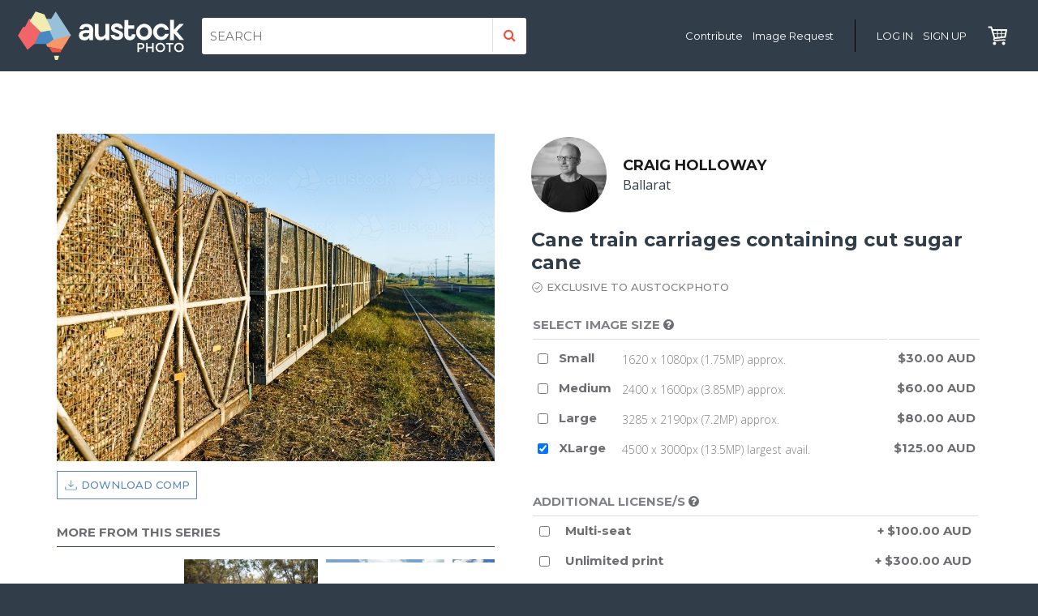

--- FILE ---
content_type: text/html; charset=UTF-8
request_url: https://www.austockphoto.com.au/image/cane-train-carriages-containing-cut-sugar-cane-NNUQk
body_size: 40136
content:
<!DOCTYPE html>
<html>
    <head>
        <!-- Google tag (gtag.js) -->
        <script async src="https://www.googletagmanager.com/gtag/js?id=AW-977105464"></script>
        <script>
            window.dataLayer = window.dataLayer || [];
            function gtag(){dataLayer.push(arguments);}
            gtag('js', new Date());

            gtag('config', 'AW-977105464');
        </script>

        <meta charset="utf-8">
        <meta name="viewport" content="width=device-width, initial-scale=1">
        <meta name="description" content="Cane train carriages containing cut sugar cane - Craig Holloway. Find more authentic Australian stock images at Austockphoto">
        <meta http-equiv="X-UA-Compatible" content="IE=edge">
        <meta name="google" content="notranslate" />
        <link rel="icon" type="image/x-icon" href="/favicon.ico"/>

        <title>Image of Cane train carriages containing cut sugar cane - Austockphoto</title>

        <!-- HTML5 shim and Respond.js IE8 support of HTML5 elements and media queries -->
        <!--[if lt IE 9]>
        <script src="https://oss.maxcdn.com/html5shiv/3.7.2/html5shiv.min.js"></script>
        <script src="https://oss.maxcdn.com/respond/1.4.2/respond.min.js"></script>
        <![endif]-->

        <!-- Fonts -->

                <link href='//fonts.googleapis.com/css?family=Montserrat:400,500,700%7cOpen+Sans:400,300,600,700%7cMaterial+Icons' rel='stylesheet' type='text/css'>
        <link href="https://maxcdn.bootstrapcdn.com/font-awesome/4.4.0/css/font-awesome.min.css" rel="stylesheet">
        <!-- / Fonts -->

            <link href="/austockphoto/website-dist.css?ver=1.0.4" type="text/css" rel="stylesheet" />

                <script src="/austockphoto/website-dist.js?ver=1.0.4"></script>


    <script type="text/javascript">
        $(document).on('click', '.download-comp-alias', function (e) {
            e.preventDefault();
            var $link = $('.download-comp');
            window.open($link.attr("href"), "_blank");
        });

        $(window).load(function() {
            var $section = $('#more-from-series-section');
            $.ajax({
                url: $section.attr('data-content-url'),
                type: "GET",
                dataType: 'json',
                error: function(jqXHR, textStatus, errorThrown) {
                    console.log(jqXHR);
                    alert ("Error: " + textStatus);
                },
                success: function(data) {
                    $section.html(data.html);

                    $('.same-album-images .slick-container').slick({
                        slidesToShow: 4,
                        slidesToScroll: 2,
                        infinite: false,
                        variableWidth: true,
                        lazyLoad: 'ondemand',
                        responsive: [
                            {
                                breakpoint: 991,
                                settings: {
                                    slidesToShow: 1,
                                    slidesToScroll: 1,
                                    infinite: true
                                }
                            }
                        ]
                    });
                }
            });
        });

        $(window).load(function() {
            var $section = $('#more-from-photographer');
            $.ajax({
                url: $section.attr('data-content-url'),
                type: "GET",
                dataType: 'json',
                error: function(jqXHR, textStatus, errorThrown) {
                    console.log(jqXHR);
                    alert ("Error: " + textStatus);
                },
                success: function(data) {
                    $section.html(data.html);

                    $('.website-shop-more-from-this-photographer .slick-container').slick({
                        slidesToShow: 5,
                        slidesToScroll: 3,
                        infinite: true,
                        variableWidth: true,
                        lazyLoad: 'ondemand',
                        responsive: [
                            {
                                breakpoint: 991,
                                settings: {
                                    slidesToShow: 1,
                                    slidesToScroll: 1,
                                    infinite: true
                                }
                            }
                        ]
                    });
                }
            });
        });
    </script>

        <!-- FOS Routing Bundle -->
        <script src="/bundles/fosjsrouting/js/router.js"></script>
        <script src="/js/routing?callback=fos.Router.setData"></script>
        <!-- // FOS Routing Bundle -->

                    <script>
                (function (i, s, o, g, r, a, m) {
                    i['GoogleAnalyticsObject'] = r;
                    i[r] = i[r] || function () {
                            (i[r].q = i[r].q || []).push(arguments)
                        }, i[r].l = 1 * new Date();
                    a = s.createElement(o),
                        m = s.getElementsByTagName(o)[0];
                    a.async = 1;
                    a.src = g;
                    m.parentNode.insertBefore(a, m)
                })(window, document, 'script', '//www.google-analytics.com/analytics.js', 'ga');

                ga('create', 'UA-61071011-1', 'auto');
                ga('require', 'displayfeatures');
                ga('require', 'linkid', 'linkid.js');
                ga('send', 'pageview');

            </script>

            <!-- Facebook Pixel Code -->
            <script>
                !function(f,b,e,v,n,t,s)
                {if(f.fbq)return;n=f.fbq=function(){n.callMethod?
                    n.callMethod.apply(n,arguments):n.queue.push(arguments)};
                    if(!f._fbq)f._fbq=n;n.push=n;n.loaded=!0;n.version='2.0';
                    n.queue=[];t=b.createElement(e);t.async=!0;
                    t.src=v;s=b.getElementsByTagName(e)[0];
                    s.parentNode.insertBefore(t,s)}(window, document,'script',
                    'https://connect.facebook.net/en_US/fbevents.js');
                fbq('init', '425947344657665');
                fbq('track', 'PageView');
            </script>
            <noscript><img height="1" width="1" style="display:none"
                           src="https://www.facebook.com/tr?id=425947344657665&ev=PageView&noscript=1"
                /></noscript>
            <!-- End Facebook Pixel Code -->
        
            <link href="/austockphoto/website-print-dist.css" type="text/css" rel="stylesheet" media="print" />

    </head>

    <body id="website_shop_image" class=" ">
            <div id="top"></div>

    <header class="desktop-header">

        
        <div class="desktop-header-container">
            <div class="top-left-details">
                <a id="main-logo" href="/">
                    <img src="/austockphoto/images/austock-logo-smaller.svg" alt="Austockphoto" />
                </a>

                <!-- Search -->
                                    <div class="header-search hidden-xs hidden-sm">
                        <form action="/search/" method="GET">
    <input type="text" name="gsc" value="" placeholder="SEARCH" class="" />
    <input type="hidden" name="page" value="1" />
        <button type="submit" class=""><i class="fa fa-search"></i></button>
    <span class="clear-main-search hidden">x</span>
</form>                    </div>
                            </div>

            <div class="top-right-details">


                <div class="navigation-container hidden-xs hidden-sm">
                    <nav class="navbar navbar-default">
                        <ul class="nav navbar-nav">
                            <li><a href="/calling-photographers" class="menu-button" data-target="main-menu" style="text-transform: none;">Contribute</a></li>
                            <li><a href="/customer/image-request" class="menu-button" data-target="main-menu" style="text-transform: none;">Image Request</a></li>
                        </ul>
                    </nav>
                </div>

                <div style="border-right: 1px solid #000; height: 40px; margin: 0 20px;"></div>

                <!-- Navigation -->
                <div class="navigation-container hidden-xs hidden-sm">
                    <nav class="navbar navbar-default">
                        <ul class="nav navbar-nav">
                                                            <li class="active"><a class="init-modal login-link" id="login-modal-init" data-title="Austockphoto Log In" data-class="login-modal" data-content="#login-form" data-behaviour='{"close": {"type": "close"}}' data-onload="focusUsername">Log in</a></li>
                                <li><a href="/customer/sign-up">Sign Up</a></li>
                                                    </ul>
                    </nav>
                </div>
                <!-- / Navigation section -->

                <!-- Board -->
                                
                <!-- Trolley -->
                                    <a class="trolley hidden-xs hidden-sm " href="/trolley" style="margin-left: 20px;">
                        <img class="trolley-icon" src="/austockphoto/images/icons/trolley.svg" alt="Trolley" style="width: 24px; height: 24px;" />
                        <span id="header-trolley-count" class="trolley-count"  style="width: 20px; height: 20px;">0</span>
                    </a>
                            </div>

            <div class="row hidden">
                <div class="col-sm-12">
                    
                                    </div>
            </div>
        </div>

    </header>

    <!-- -->
    <!-- Mobile Header -->
    <!-- -->

    <header class="mobile-header">

        
        <div class="mobile-header-top">
            <div class="logo-container">
                <a id="main-logo" href="/">
                    <img src="/austockphoto/images/austock-logo-mobile.svg" alt="Austockphoto" />
                </a>
            </div>
            <div class="top-right-details">
                <a href="#" class="menu-button" data-target="main-menu"><i class="material-icons">&#xE7FD;</i></a>

                <!-- Trolley -->
                <a class="trolley " href="/trolley">
                    <img class="trolley-icon" src="/austockphoto/images/icons/trolley.svg" alt="Trolley" />
                    <span id="header-trolley-count" class="trolley-count">0</span>
                </a>

                <a href="#" class="menu-button" data-target="user-menu"><i class="material-icons">&#xE5D2;</i></a>
            </div>
        </div>

        <div class="header-mobile-navigation" data-link="main-menu">
            <ul>
                                    <li class="active"><a class="init-modal login-link" id="login-modal-init" data-title="Austockphoto Log In" data-class="login-modal" data-content="#login-form" data-behaviour='{"close": {"type": "close"}}' data-onload="focusUsername">Log in</a></li>
                    <li><a href="/customer/sign-up">Sign Up</a></li>
                                <li><a href="#" class="close-menu"><i class="material-icons">&#xE14C;</i></a></li>
            </ul>
        </div>
        <div class="header-mobile-navigation" data-link="user-menu">
            <ul>
                <li><a href="/about">About</a></li>
                <li><a href="/faqs">FAQs</a></li>
                <li><a href="/calling-photographers">Contribute to Austockphoto </a></li>

                <li>
                                    </li>

                <li><a href="https://www.austockcallout.com.au">Austock Photoshoots - get involved</a></li>
                <li><a href="/legals">Legals</a></li>
                <li><a href="/privacy-policy">Privacy Policy</a></li>
                <li><a href="#" class="close-menu"><i class="material-icons">&#xE14C;</i></a></li>
            </ul>
        </div>
    </header>

    <!-- / Mobile Header -->

    <section class="body-section">
                    <div class="header-search mobile-search visible-xs visible-sm">
                <div class="container">
                    <div class="row">
                        <div class="col-md-12"><form action="/search/" method="GET">
    <input type="text" name="gsc" value="" placeholder="SEARCH" class="" />
    <input type="hidden" name="page" value="1" />
        <button type="submit" class=""><i class="fa fa-search"></i></button>
    <span class="clear-main-search hidden">x</span>
</form></div>
                    </div>
                </div>
            </div>
        
            <div class="website-shop-product-container">
        <div class="container">
            <div class="row">
                <div class="col-sm-6" style="padding-right: 30px;">
                    <div class="website-shop-product-container__image">
                                                                        


    <img src="/imgcache/uploads/photos/compressed/cane-train-carriages-containing-cut-sugar-cane-austockphoto-000039476.jpg"
         class="austvimg"
         download="test"
         data-file-id="45913"
         alt="Cane train carriages containing cut sugar cane - Australian Stock Image"
         title="Cane train carriages containing cut sugar cane : Austockphoto"
            />
                                            </div>
                    <br/>
                    <a href="/file-server/download-comp/39476" class="download-comp">
                        <img src="/austockphoto/images/download-comp-icon.svg" alt=""/>
                        <span>Download Comp</span>
                    </a>

                    
                    <div id="more-from-series-section" data-content-url="/image/more-from-series/39476">
                                            </div>

                    <div class="website-shop-product-container__image-details hidden-xs hidden-sm">
                                                    <p><b>Location:</b> Guthalungra, QLD</p>
                                                <p><b>Keywords:</b> cane, queensland, rail, power lines, qld, industry, railway, sugar cane, rail tracks, cane train, tramway, guthalungra, narrow gauge</p>
                    </div>

                    <div class="website-shop-product-container__image-details smaller">
                        <p><b>Image ID:</b> Austock000039476</p>
                                                                        <p><b>Release Information:</b> Model/property release forms not required</p>
                                                <p><b>Uploaded:</b> 16 March, 2017</p>
                                            </div>

                </div>

                <div class="col-sm-6">
                    <form action="/add-to-cart?photoId=39476" method="POST" class="add-to-cart__form">
                        <input type="hidden" id="aspwatc__token" name="aspwatc[_token]" class="form-control" value="087f890e481fcef361f3804a5.uLC3nvRSyTu9EN0H6jTdEDUTUrNZgEuvba9Ok-EiBsM.jOHcr5pi8FnTZu9C3l6-aHJZM8IfsCnbXNospZl3fI38wvGsgGb-d-tK7Q">
                        <input type="hidden" id="aspwatc__photoId" name="aspwatc[photoId]" class="form-control" value="39476">

                        
                        <div class="website-shop-photographer">
                            <div class="website-shop-photographer__image">
                                <a href="/photographers/craigholloway">
                                    <img src="/imgcache/uploads/photos/profile/craig-holloway_23012016_1055_f8dd6.jpg" alt="Craig Holloway"/>
                                </a>
                                                            </div>
                            <div class="website-shop-photographer__details">
                                <p class="title"><a href="/photographers/craigholloway">Craig Holloway</a></p>
                                <p>Ballarat</p>
                            </div>
                        </div>

                        <h1 class="title">Cane train carriages containing cut sugar cane</h1>

                                                    <p class="exclusive-to-austock-photo">
                                <img src="/austockphoto/images/exclusive-tick.svg" alt=""/>
                                <span>Exclusive to Austockphoto</span>
                            </p>
                        
                        <div class="website-shop-product-container__image-details smaller visible-xs visible-sm">
                            <p><b>Location:</b> Guthalungra, QLD</p>
                            <p><b>Keywords:</b> cane, queensland, rail, power lines, qld, industry, railway, sugar cane, rail tracks, cane train, tramway, guthalungra, narrow gauge</p>
                        </div>

                        <div class="website-shop-image-container__pricing">

                                                            <table class="table virtual-checkbox-group">
    <thead>
        <tr>
            <th colspan="3">
                                    Select image size
                                <a class="init-modal show-cross"  data-content="#image-sizes-html" data-behaviour='{"close": {"type": "close"}}'><i class="fa fa-question-circle"></i></a>
            </th>
            <th>
                <p class="price-field">
                    
                </p>
            </th>
        </tr>
    </thead>
    <tbody>
        
                                <tr class="">
                <td><input type="checkbox" class="add-to-cart__size-checkbox" name="aspwatc[size]" value="2"   data-price="30.00" /></td>
                <td><p class="label">Small</p></td>
                <td class="main-td">1620 x 1080px (1.75MP) approx.</td>
                <td><p class="price-field">$30.00 AUD</p></td>
            </tr>
                        <tr class="">
                <td><input type="checkbox" class="add-to-cart__size-checkbox" name="aspwatc[size]" value="3"   data-price="60.00" /></td>
                <td><p class="label">Medium</p></td>
                <td class="main-td">2400 x 1600px (3.85MP) approx.</td>
                <td><p class="price-field">$60.00 AUD</p></td>
            </tr>
                        <tr class="">
                <td><input type="checkbox" class="add-to-cart__size-checkbox" name="aspwatc[size]" value="4"   data-price="80.00" /></td>
                <td><p class="label">Large</p></td>
                <td class="main-td">3285 x 2190px (7.2MP) approx.</td>
                <td><p class="price-field">$80.00 AUD</p></td>
            </tr>
                                            <tr class="">
                    <td><input type="checkbox" class="add-to-cart__size-checkbox" name="aspwatc[size]" value="5" checked='checked'  data-price="125.00" /></td>
                    <td><p class="label">XLarge</p></td>
                    <td class="main-td">4500 x 3000px (13.5MP) largest avail.</td>
                    <td><p class="price-field">$125.00 AUD</p></td>
                </tr>
            
                                    
            </tbody>
</table>

<table class="table basic-licence-only" style="display: none;">
    <thead>
        <tr>
            <th colspan="2">Basic Licence included in fee <a class="init-modal show-cross"  data-content="#licence-html-basic" data-behaviour='{"close": {"type": "close"}}'><i class="fa fa-question-circle"></i></a></th>
        </tr>
    </thead>
    <tbody>
        <tr class="">
            <td><input type="checkbox" checked="checked" onclick="$(this).prop('checked', true);" /><input type="hidden" class="add-to-cart__licence-checkbox basic-licence-checkbox" name="aspwatc[licences][]" value="1" data-price="0.00" /></td>
            <td class="main-td"> I understand and agree to the <a href="/legals" target="_blank" style="text-decoration: underline;">basic licence terms</a> </td>
        </tr>
    </tbody>
</table>

<table class="table additional-licences-table">
    <thead>
        <tr>
            <th colspan="3">Additional License/s <a class="init-modal show-cross"  data-content="#licence-html-multi-seat" data-behaviour='{"close": {"type": "close"}}'><i class="fa fa-question-circle"></i></a></th>
            <th></th>
        </tr>
    </thead>
    <tbody>

        <!-- Additional Licence -->
        <tr class="">
            <td><input type="checkbox" class="add-to-cart__licence-checkbox" name="aspwatc[licences][]" value="2"   data-price="100.00" /></td>
            <td class="main-td"><p class="label">Multi-seat</p></td>
            <td><p class="price-field">+ $100.00 AUD</p></td>
        </tr>

                    <!-- Additional Licence -->
            <tr class="">
                <td><input type="checkbox" class="add-to-cart__licence-checkbox" name="aspwatc[licences][]" value="3"   data-price="300.00" /></td>
                <td class="main-td"><p class="label">Unlimited print</p></td>
                <td><p class="price-field">+ $300.00 AUD</p></td>
            </tr>
        
        <!-- Additional Licence -->
        <tr class="">
            <td><input type="checkbox" class="add-to-cart__licence-checkbox" name="aspwatc[licences][]" value="4"   data-price="600.00" /></td>
            <td class="main-td"><p class="label">Products for resale</p></td>
            <td><p class="price-field">+ $600.00 AUD</p></td>
        </tr>

    </tbody>
</table>                                                                
            <label for="image-i-understand" class="image-i-understand">
                <input type="checkbox" id="image-i-understand" value="1" name="aspwatc[agree]" required="required" checked />
                I understand and agree to the <a href="/legals">basic licence terms</a>
            </label>
        

<div class="website-shop-image-container__pricing-total">
    Total inc gst: <span class="price-field add-to-cart__price-field">$<span class="add-to-cart__price">-</span> AUD</span>
</div>

<div class="add-to-trolley-button-container">
    <input type="submit" class="btn btn-primary btn-block add-to-cart__submit" name="aspwatc[submit]" value="Add to shopping trolley"  />
</div>

    <p class="exclusive-licence-option-text">A 'Sensitive Use' licence allows for an image to be used in a way which would otherwise be prohibited under our <a href="/legals" target="_blank" style="text-decoration: underline;">Basic Licence terms</a>. Please <a href="mailto:hello@austockphoto.com.au">contact us</a> directly to discuss your requirements.</p>
    <p class="exclusive-licence-option-text">Agency and Corporate Accounts are offered to approved customers. Custom or exclusive license options also available. <span class="stronger">Please <a href="mailto:hello@austockphoto.com.au">contact us</a> for further information.</span></p>
                                                    </div>

                    </form>
                </div>
            </div>
        </div>
    </div>

    <div class="website-shop-more-from-this-photographer website-shop-product-slick-container">
        <div class="container">
            <div class="row">
                <div class="col-sm-12" id="more-from-photographer" data-content-url="/image/more-from-photographer/39476">

                </div>
            </div>
        </div>
    </div>

                                                                                                                        

    <div class="hidden">
                    <div id="image-sizes-html"><h2 style="font-size: 23px;">Image Sizes</h2>

<table>
    <thead>
        <tr>
            <th></th>
            <th>Megapixels</th>
            <th>Pixels</th>
            <th>Size @ 300dpi</th>
                    </tr>
    </thead>
    <tbody>
                    <tr>
                <td class="bold">Small</td>
                <td><span class="xs-specific">Megapixels:</span>1.75</td>
                <td><span class="xs-specific">Pixels:</span>1620 x 1080</td>                <td><span class="xs-specific">Dimensions:</span>127 x 85mm</td>
            </tr>
                    <tr>
                <td class="bold">Medium</td>
                <td><span class="xs-specific">Megapixels:</span>3.85</td>
                <td><span class="xs-specific">Pixels:</span>2400 x 1600</td>                <td><span class="xs-specific">Dimensions:</span>202 x 135mm</td>
            </tr>
                    <tr>
                <td class="bold">Large</td>
                <td><span class="xs-specific">Megapixels:</span>7.2</td>
                <td><span class="xs-specific">Pixels:</span>3285 x 2190</td>                <td><span class="xs-specific">Dimensions:</span>185 x 278mm</td>
            </tr>
                    <tr>
                <td class="bold">XLarge</td>
                <td><span class="xs-specific">Megapixels:</span>13.5+</td>
                <td><span class="xs-specific">Pixels:</span>4500 x 3000*</td>                <td><span class="xs-specific">Dimensions:</span>250 x 380mm</td>
            </tr>
            </tbody>
</table>

<p style="margin-top: 4px;"><small>* Minimum size of XLarge files. You will receive the largest file size available.</small></p></div>
                <div id="licence-html-basic"><h2>Austockphoto Basic Licence</h2>
                <p>Single use, non-exclusive, royalty-free licence for the following:</p>
                <p>Print: reproduction, distribution and communication of the image for the purposes of advertising, promotion, presentations, catalogues, brochures and promotional postcards, limit of 100,000 copies.</p>
                <p>Digital uses: websites, in online advertising, broadcast media, in social media, in mobile advertising, mobile “apps”, software, e-cards, e-publications (e-books, e-magazines, blogs, etc.), and in online media.</p>
                <p>Editorial: For use in content as a visual reference to illustrate text.</p>
                <p>Personal non-commercial uses.</p>
                <p>Image may be modified, cropped, resized, and combined with other works.</p>
                <p>Print copies limited to 100,000. Online use unlimited.</p>
                <p>No application to products for resale (hard-copies or digital).</p>
                <p><em>Note: Basic and Additional Licences subject to Terms and Conditions: including usage restrictions, disclaimers and liability caps.</em></p>
                <p><em>Your use of the Image must be ‘transformative’ – combining the Image with text and other other images to create something new. Images must not be reproduced for resale or distribution where the main value of the product lies in the Image itself, for example, mugs, t-shirts, posters, greeting cards, posters or other merchandise, or any “print on demand” service.</em></p></div>
                <div id="licence-html-multi-seat"><p>Each of the following Additional Licenses is available for purchase in addition to single use Basic License:</p>
<p>(a) <strong>Multi-seat:</strong> Unlimited use within an organisation or entity, ie, multiple team members may use the asset for their works.</p>
<p>(b) <strong>Unlimited Print:</strong> For printing more than 100,000 copies of the image, or for billboard application where the views will be more than
    100,000. Web use is unlimited.</p>
<p>(c) <strong>Products for Resale:</strong> Use of Image on packaging of goods for sale or commercial distribution, for period of two years from first usage.</p>
<p>(d) <strong>Sensitive Use License:</strong> This license allows for the use of Image in a way that would otherwise be prohibited or restricted under
    <a href="/legals">Sections 3(b)(ii) & (iii)</a>. This license requires the permission of the photographer and the model(s) in the
    Image to be licensed and must be negotiated by contacting Austockphoto on <a href="mailto:hello@austockphoto.com.au">hello@austockphoto.com.au</a>
    Please allow additional time when acquiring this license.</p>
<p><em>Note: Basic and Additional Licenses subject to Terms and Conditions: including usage restrictions, disclaimers and liability caps.</em></p>
<p>
    <em>
        Your use of the Image must be ‘transformative’ – combining the Image with text and other other images to create something new. Images must
        not be reproduced for resale or distribution where the main value of the product lies in the Image itself, for example, mugs, t-shirts, posters,
        greeting cards, posters or other merchandise, or any “print on demand” service. If your intended use of an Image is not covered by the Basic or
        Extended Image licenses please contact our Customer Service <a href="mailto:hello@austockphoto.com.au">hello@austockphoto.com.au</a> and discuss a custom license.
    </em>
</p></div>
                    </div>

    </section>

    <footer>

        <a id="back-top" class="animated-anchors hidden-sm hidden-xs" href="#top"><i class="material-icons">&#xE316;</i></a>

        <div class="container">
            <div class="row">

                
                <div class="col-sm-3 footer-navigation-outer-container">
                    <div class="footer-navigation">
                        <ul>
                            <li><a href="/about">About</a></li>
                            <li><a href="/faqs">FAQs</a></li>
                            <li><a href="/calling-photographers">Contribute to Austockphoto </a></li>
                            <li>
                                                            </li>


                        </ul>
                        <hr/>
                        <ul>
                            <li><li><a href="https://www.austockcallout.com.au" target="_blank">Austock Photoshoots - get involved</a></li></li>
                        </ul>
                        <hr/>
                        <ul>
                            <li><a href="/legals">Legals</a></li>
                            <li><a href="/privacy-policy">Privacy Policy</a></li>
                        </ul>
                    </div>
                </div>
                <div class="col-sm-6 col-md-5 col-md-offset-1 footer-sign-up-contact-container">

                    <p class="title">Questions? Contact us at</p>
                    <p>02 9699 5262 or <a style="text-decoration: underline;" href="mailto:hello@austockphoto.com.au">send us an email</a></p>

                    <div class="social">
    <p>
        <a href="https://www.facebook.com/austockphoto" target="_blank"><i class="fa fa-facebook-official"></i></a>
        <a href="https://www.instagram.com/austockphoto/" target="_blank"><i class="fa fa-instagram"></i></a>
        <a href="http://www.linkedin.com/company/6635314?trk=tyah&trkInfo=clickedVertical%3Acompany%2CclickedEntityId%3A6635314%2Cidx%3A2-4-5%2CtarId%3A1469072962418%2Ctas%3Aaustock" target="_blank"><i class="fa fa-linkedin-square"></i></a>
        <a href="https://www.pinterest.com.au/austockalbum/boards/" target="_blank"><i class="fa fa-pinterest"></i></a>
    </p>
</div>
                    

                    <p>
                        <small>
                            In the spirit of reconciliation, Austockphoto acknowledges the Traditional
                            Custodians of country throughout Australia and their connections to land, sea
                            and community. We pay our respect to their Elders past and present and extend
                            that respect to all Aboriginal and Torres Strait Islander peoples.
                        </small>
                    </p>

                </div>

                <div class="col-sm-2 col-sm-offset-1 col-md-offset-1 footer-contact-details-outer-container">
                    <div class="footer-contact-details">
                        <img src="/austockphoto/images/footer-logo.png" alt="footer-logo" class="footer-logo" />
                        <p>Austockphoto <br />
                            Studio 10, Level 5 <br/>
                            35 Buckingham Street,<br/>
                            Surry Hills,
                            NSW 2010,
                            Australia
                        </p>
                    </div>

                    <div class="footer-contact-details" style="margin-top: 16px;">
                        <p>
                            Austockphoto<br />
                            is an initiative by
                        </p>
                        <a href="https://www.boheem.com.au" target="_blank"><img src="/austockphoto/images/boheem-logo.png" alt="Boheem Logo" style="width: 90px; height: 100%; margin-top: 8px;"/></a>
                    </div>
                </div>
            </div>
        </div>

    </footer>

    <div class="hidden">
        <script>
    function onCreateProfileRequest() {

    }

    function focusEmail() {
//            var $input = $('.nucleo-modal .login-form-username');
//            $input.css('width', '500px;').focus();
    }

    function focusUsername() {
        var $input = $('.nucleo-modal .login-form-username');
        $input.css('width', '500px;').focus();
    }

    $(document).ready(function(){
        $(document).on('click', '.login-submit', function(e){
            e.preventDefault();
            var $form = $(this).closest('form');
            var $existingFormErrors = $form.find('.form-errors');
            if ($existingFormErrors.length)
                $existingFormErrors.remove();

            $.ajax({
                type : $form.attr( 'method' ),
                url : '/login',
                data : $form.serialize(),
                dataType : "json",
                success : function(data, status, object) {
                    if(data.error)
                        $form.prepend("<div class='form-errors errors alert-danger alert'>" + data.message + "</div>");
                    else
                        window.location.href = data.url;
                },
                error: function(data, status, object){
                    console.log(data.message);
                }
            });
        });
    });
</script>
<div id="login-form">

    <form action="/login" method="post" role="form" id="the-login-form">

        

        <div class="form-group fg-username">
            <input type="text" id="username" name="_username" value="" required="required" class="form-control login-form-username" placeholder="Email Address" />
        </div>

        <div class="form-group fg-password">
            <input type="password" id="password" name="_password" required="required" class="form-control" placeholder="Password" />
        </div>


        <a href="/reset-password" class="password-reset">Oh damn, what's my password?</a>

        <div class="btn-container">
            <button type="submit" id="_submit" name="_submit" class="login-submit btn btn-block btn-primary">Login</button>
        </div>

    </form>

</div>

        <div id="quick-add-html">
            <div class="gallery-quick-add-to-cart-inner">
                <div class="image-preview"></div>
                <div class="form-container">
                    <form action="/add-to-cart?photoId=_data_" method="POST" class="add-to-cart__form">
                    <input type="hidden" id="aspwatc__token" name="aspwatc[_token]" class="form-control" value="ec6f1a641082.i_GGo9ulnAlF8a4LcaPqGdtHZJeoTJOk4Fnyvvl35qg.v6DtkrWVpWsrh5xORcmJYZwNBebufPHQ0SyQiIEinObPg8CRr5GrRROrng">
                    <input type="hidden" id="aspwatc__photoId" name="aspwatc[photoId]" class="form-control" value="_data_">
                    <input type="hidden" class="add-to-cart__licence-checkbox basic-licence-checkbox" name="aspwatc[licences][]" value="1" data-price="0.00" />

                    <p class="h6-style">Select Image Size</p>

                    <div class="sizes pricing-table virtual-checkbox-group">
                        <table>
                            <tbody>
                                <tr>
                                    <td><input type="checkbox" class="add-to-cart__size-checkbox" name="aspwatc[size]" value="2"   data-price="30.00" /> <span class="pricing-table__label">Small</span></td>
                                    <td>$30.00</td>
                                </tr>
                                <tr>
                                    <td><input type="checkbox" class="add-to-cart__size-checkbox" name="aspwatc[size]" value="3"   data-price="60.00" /> <span class="pricing-table__label">Medium</span></td>
                                    <td>$60.00</td>
                                </tr>
                                <tr>
                                    <td><input type="checkbox" class="add-to-cart__size-checkbox" name="aspwatc[size]" value="4"   data-price="80.00" /> <span class="pricing-table__label">Large</span></td>
                                    <td>$80.00</td>
                                </tr>
                                <tr class="xl-row">
                                    <td><input type="checkbox" class="add-to-cart__size-checkbox" name="aspwatc[size]" value="5" checked='checked'  data-price="125.00" /> <span class="pricing-table__label">XLarge</span></td>
                                    <td>$125.00</td>
                                </tr>
                            
                            </tbody>
                        </table>
                    </div>

                    <p class="basic-license-included">Includes Basic Licence</p>
                    <a class="need-an-extended-licence" href="/image-by-id/_data_">Need an extended licence?</a>
                    <input type="submit" class="btn btn-primary btn-block add-to-cart__submit" name="aspwatc[submit]" value="Add to Cart"  />
                    </form>
                </div>
            </div>
        </div>
    </div>

    <div id="gallery-quick-add-to-cart-container" class="gallery-quick-add-to-cart-container hidden">

    </div>

        
    <script type="text/javascript">
        $(document).on('submit', 'form.stay-in-touch-form', function (e) {
            e.preventDefault();
            var $form = $(this);
            $form.find('.email-error').addClass('hidden');
            var email = $form.find('.mailchimp-email-address').val();

            var re = /^(([^<>()\[\]\\.,;:\s@"]+(\.[^<>()\[\]\\.,;:\s@"]+)*)|(".+"))@((\[[0-9]{1,3}\.[0-9]{1,3}\.[0-9]{1,3}\.[0-9]{1,3}])|(([a-zA-Z\-0-9]+\.)+[a-zA-Z]{2,}))$/;
            if (!re.test(email)) {
                $form.find('.email-error').removeClass('hidden');
                return false;
            }

            $.ajax({
                url: $form.attr('action'),
                type: "POST",
                dataType: 'json',
                data: $form.serialize(),
                error: function(jqXHR, textStatus, errorThrown) {
                    console.log(jqXHR);
                    alert ("Error: " + textStatus);
                },
                success: function(data) {
                    $form.closest('.stay-in-touch-form-container').html(data.html);
                }
            });
        });

        $(document).on('click', '.hide-mini-banner', function (e) {
            e.preventDefault();
            $.ajax({
                url: Routing.generate('website_toggle_mini_banner'),
                type: "POST",
                dataType: 'json',
                error: function(jqXHR, textStatus, errorThrown) {
                    console.log(jqXHR);
                    alert ("Error: " + textStatus);
                },
                success: function(data) {
                    if (data.success)
                        window.location.reload();
                }
            });
        });
    </script>

    </body>
</html>


--- FILE ---
content_type: text/css
request_url: https://www.austockphoto.com.au/austockphoto/website-dist.css?ver=1.0.4
body_size: 379435
content:
@charset "UTF-8";
/*!
 * Bootstrap v3.3.4 (http://getbootstrap.com)
 * Copyright 2011-2015 Twitter, Inc.
 * Licensed under MIT (https://github.com/twbs/bootstrap/blob/master/LICENSE)
 */ /*! normalize.css v3.0.2 | MIT License | git.io/normalize */@import url(https://fonts.googleapis.com/css?family=Material+Icons);html{font-family:sans-serif;-webkit-text-size-adjust:100%;-ms-text-size-adjust:100%}body{margin:0}article,aside,details,figcaption,figure,footer,header,hgroup,main,menu,nav,section,summary{display:block}audio,canvas,progress,video{display:inline-block;vertical-align:baseline}audio:not([controls]){display:none;height:0}[hidden],template{display:none}a{background-color:transparent}a:active,a:hover{outline:0}abbr[title]{border-bottom:1px dotted}b,strong{font-weight:700}dfn{font-style:italic}.isotope-no-images-container .website-none-found .none-found-inner,h1{margin:0.67em 0;font-size:2em}mark{color:#000;background:#ff0}small{font-size:80%}sub,sup{position:relative;font-size:75%;line-height:0;vertical-align:baseline}sup{top:-0.5em}sub{bottom:-0.25em}img{border:0}svg:not(:root){overflow:hidden}figure{margin:1em 40px}hr{height:0;-webkit-box-sizing:content-box;-moz-box-sizing:content-box;box-sizing:content-box}pre{overflow:auto}code,kbd,pre,samp{font-family:monospace,monospace;font-size:1em}button,input,optgroup,select,textarea{margin:0;font:inherit;color:inherit}button{overflow:visible}button,select{text-transform:none}button,html input[type=button],input[type=reset],input[type=submit]{-webkit-appearance:button;cursor:pointer}button[disabled],html input[disabled]{cursor:default}button::-moz-focus-inner,input::-moz-focus-inner{padding:0;border:0}input{line-height:normal}input[type=checkbox],input[type=radio]{-webkit-box-sizing:border-box;-moz-box-sizing:border-box;box-sizing:border-box;padding:0}input[type=number]::-webkit-inner-spin-button,input[type=number]::-webkit-outer-spin-button{height:auto}input[type=search]{-webkit-box-sizing:content-box;-moz-box-sizing:content-box;box-sizing:content-box;-webkit-appearance:textfield}input[type=search]::-webkit-search-cancel-button,input[type=search]::-webkit-search-decoration{-webkit-appearance:none}fieldset{padding:0.35em 0.625em 0.75em;margin:0 2px;border:1px solid silver}legend{padding:0;border:0}textarea{overflow:auto}optgroup{font-weight:700}table{border-spacing:0;border-collapse:collapse}td,th{padding:0} /*! Source: https://github.com/h5bp/html5-boilerplate/blob/master/src/css/main.css */@media print{*,:after,:before{color:#000!important;text-shadow:none!important;background:0 0!important;-webkit-box-shadow:none!important;box-shadow:none!important}a,a:visited{text-decoration:underline}a[href]:after{content:" (" attr(href) ")"}abbr[title]:after{content:" (" attr(title) ")"}a[href^="#"]:after,a[href^="javascript:"]:after{content:""}blockquote,pre{border:1px solid #999;page-break-inside:avoid}thead{display:table-header-group}img,tr{page-break-inside:avoid}img{max-width:100%!important}h2,h3,p{orphans:3;widows:3}h2,h3{page-break-after:avoid}select{background:#fff!important}.navbar{display:none}.btn>.caret,.dropup>.btn>.caret{border-top-color:#000!important}.label{border:1px solid #000}.table{border-collapse:collapse!important}.table td,.table th{background-color:#fff!important}.table-bordered td,.table-bordered th{border:1px solid #ddd!important}}@font-face{font-family:"Glyphicons Halflings";src:url(../fonts/glyphicons-halflings-regular.eot);src:url(../fonts/glyphicons-halflings-regular.eot?#iefix) format("embedded-opentype"),url(../fonts/glyphicons-halflings-regular.woff2) format("woff2"),url(../fonts/glyphicons-halflings-regular.woff) format("woff"),url(../fonts/glyphicons-halflings-regular.ttf) format("truetype"),url(../fonts/glyphicons-halflings-regular.svg#glyphicons_halflingsregular) format("svg")}.glyphicon{position:relative;top:1px;display:inline-block;font-family:"Glyphicons Halflings";font-style:normal;font-weight:400;line-height:1;-webkit-font-smoothing:antialiased;-moz-osx-font-smoothing:grayscale}.glyphicon-asterisk:before{content:"*"}.glyphicon-plus:before{content:"+"}.glyphicon-eur:before,.glyphicon-euro:before{content:"€"}.glyphicon-minus:before{content:"−"}.glyphicon-cloud:before{content:"☁"}.glyphicon-envelope:before{content:"✉"}.glyphicon-pencil:before{content:"✏"}.glyphicon-glass:before{content:"\e001"}.glyphicon-music:before{content:"\e002"}.glyphicon-search:before{content:"\e003"}.glyphicon-heart:before{content:"\e005"}.glyphicon-star:before{content:"\e006"}.glyphicon-star-empty:before{content:"\e007"}.glyphicon-user:before{content:"\e008"}.glyphicon-film:before{content:"\e009"}.glyphicon-th-large:before{content:"\e010"}.glyphicon-th:before{content:"\e011"}.glyphicon-th-list:before{content:"\e012"}.glyphicon-ok:before{content:"\e013"}.glyphicon-remove:before{content:"\e014"}.glyphicon-zoom-in:before{content:"\e015"}.glyphicon-zoom-out:before{content:"\e016"}.glyphicon-off:before{content:"\e017"}.glyphicon-signal:before{content:"\e018"}.glyphicon-cog:before{content:"\e019"}.glyphicon-trash:before{content:"\e020"}.glyphicon-home:before{content:"\e021"}.glyphicon-file:before{content:"\e022"}.glyphicon-time:before{content:"\e023"}.glyphicon-road:before{content:"\e024"}.glyphicon-download-alt:before{content:"\e025"}.glyphicon-download:before{content:"\e026"}.glyphicon-upload:before{content:"\e027"}.glyphicon-inbox:before{content:"\e028"}.glyphicon-play-circle:before{content:"\e029"}.glyphicon-repeat:before{content:"\e030"}.glyphicon-refresh:before{content:"\e031"}.glyphicon-list-alt:before{content:"\e032"}.glyphicon-lock:before{content:"\e033"}.glyphicon-flag:before{content:"\e034"}.glyphicon-headphones:before{content:"\e035"}.glyphicon-volume-off:before{content:"\e036"}.glyphicon-volume-down:before{content:"\e037"}.glyphicon-volume-up:before{content:"\e038"}.glyphicon-qrcode:before{content:"\e039"}.glyphicon-barcode:before{content:"\e040"}.glyphicon-tag:before{content:"\e041"}.glyphicon-tags:before{content:"\e042"}.glyphicon-book:before{content:"\e043"}.glyphicon-bookmark:before{content:"\e044"}.glyphicon-print:before{content:"\e045"}.glyphicon-camera:before{content:"\e046"}.glyphicon-font:before{content:"\e047"}.glyphicon-bold:before{content:"\e048"}.glyphicon-italic:before{content:"\e049"}.glyphicon-text-height:before{content:"\e050"}.glyphicon-text-width:before{content:"\e051"}.glyphicon-align-left:before{content:"\e052"}.glyphicon-align-center:before{content:"\e053"}.glyphicon-align-right:before{content:"\e054"}.glyphicon-align-justify:before{content:"\e055"}.glyphicon-list:before{content:"\e056"}.glyphicon-indent-left:before{content:"\e057"}.glyphicon-indent-right:before{content:"\e058"}.glyphicon-facetime-video:before{content:"\e059"}.glyphicon-picture:before{content:"\e060"}.glyphicon-map-marker:before{content:"\e062"}.glyphicon-adjust:before{content:"\e063"}.glyphicon-tint:before{content:"\e064"}.glyphicon-edit:before{content:"\e065"}.glyphicon-share:before{content:"\e066"}.glyphicon-check:before{content:"\e067"}.glyphicon-move:before{content:"\e068"}.glyphicon-step-backward:before{content:"\e069"}.glyphicon-fast-backward:before{content:"\e070"}.glyphicon-backward:before{content:"\e071"}.glyphicon-play:before{content:"\e072"}.glyphicon-pause:before{content:"\e073"}.glyphicon-stop:before{content:"\e074"}.glyphicon-forward:before{content:"\e075"}.glyphicon-fast-forward:before{content:"\e076"}.glyphicon-step-forward:before{content:"\e077"}.glyphicon-eject:before{content:"\e078"}.glyphicon-chevron-left:before{content:"\e079"}.glyphicon-chevron-right:before{content:"\e080"}.glyphicon-plus-sign:before{content:"\e081"}.glyphicon-minus-sign:before{content:"\e082"}.glyphicon-remove-sign:before{content:"\e083"}.glyphicon-ok-sign:before{content:"\e084"}.glyphicon-question-sign:before{content:"\e085"}.glyphicon-info-sign:before{content:"\e086"}.glyphicon-screenshot:before{content:"\e087"}.glyphicon-remove-circle:before{content:"\e088"}.glyphicon-ok-circle:before{content:"\e089"}.glyphicon-ban-circle:before{content:"\e090"}.glyphicon-arrow-left:before{content:"\e091"}.glyphicon-arrow-right:before{content:"\e092"}.glyphicon-arrow-up:before{content:"\e093"}.glyphicon-arrow-down:before{content:"\e094"}.glyphicon-share-alt:before{content:"\e095"}.glyphicon-resize-full:before{content:"\e096"}.glyphicon-resize-small:before{content:"\e097"}.glyphicon-exclamation-sign:before{content:"\e101"}.glyphicon-gift:before{content:"\e102"}.glyphicon-leaf:before{content:"\e103"}.glyphicon-fire:before{content:"\e104"}.glyphicon-eye-open:before{content:"\e105"}.glyphicon-eye-close:before{content:"\e106"}.glyphicon-warning-sign:before{content:"\e107"}.glyphicon-plane:before{content:"\e108"}.glyphicon-calendar:before{content:"\e109"}.glyphicon-random:before{content:"\e110"}.glyphicon-comment:before{content:"\e111"}.glyphicon-magnet:before{content:"\e112"}.glyphicon-chevron-up:before{content:"\e113"}.glyphicon-chevron-down:before{content:"\e114"}.glyphicon-retweet:before{content:"\e115"}.glyphicon-shopping-cart:before{content:"\e116"}.glyphicon-folder-close:before{content:"\e117"}.glyphicon-folder-open:before{content:"\e118"}.glyphicon-resize-vertical:before{content:"\e119"}.glyphicon-resize-horizontal:before{content:"\e120"}.glyphicon-hdd:before{content:"\e121"}.glyphicon-bullhorn:before{content:"\e122"}.glyphicon-bell:before{content:"\e123"}.glyphicon-certificate:before{content:"\e124"}.glyphicon-thumbs-up:before{content:"\e125"}.glyphicon-thumbs-down:before{content:"\e126"}.glyphicon-hand-right:before{content:"\e127"}.glyphicon-hand-left:before{content:"\e128"}.glyphicon-hand-up:before{content:"\e129"}.glyphicon-hand-down:before{content:"\e130"}.glyphicon-circle-arrow-right:before{content:"\e131"}.glyphicon-circle-arrow-left:before{content:"\e132"}.glyphicon-circle-arrow-up:before{content:"\e133"}.glyphicon-circle-arrow-down:before{content:"\e134"}.glyphicon-globe:before{content:"\e135"}.glyphicon-wrench:before{content:"\e136"}.glyphicon-tasks:before{content:"\e137"}.glyphicon-filter:before{content:"\e138"}.glyphicon-briefcase:before{content:"\e139"}.glyphicon-fullscreen:before{content:"\e140"}.glyphicon-dashboard:before{content:"\e141"}.glyphicon-paperclip:before{content:"\e142"}.glyphicon-heart-empty:before{content:"\e143"}.glyphicon-link:before{content:"\e144"}.glyphicon-phone:before{content:"\e145"}.glyphicon-pushpin:before{content:"\e146"}.glyphicon-usd:before{content:"\e148"}.glyphicon-gbp:before{content:"\e149"}.glyphicon-sort:before{content:"\e150"}.glyphicon-sort-by-alphabet:before{content:"\e151"}.glyphicon-sort-by-alphabet-alt:before{content:"\e152"}.glyphicon-sort-by-order:before{content:"\e153"}.glyphicon-sort-by-order-alt:before{content:"\e154"}.glyphicon-sort-by-attributes:before{content:"\e155"}.glyphicon-sort-by-attributes-alt:before{content:"\e156"}.glyphicon-unchecked:before{content:"\e157"}.glyphicon-expand:before{content:"\e158"}.glyphicon-collapse-down:before{content:"\e159"}.glyphicon-collapse-up:before{content:"\e160"}.glyphicon-log-in:before{content:"\e161"}.glyphicon-flash:before{content:"\e162"}.glyphicon-log-out:before{content:"\e163"}.glyphicon-new-window:before{content:"\e164"}.glyphicon-record:before{content:"\e165"}.glyphicon-save:before{content:"\e166"}.glyphicon-open:before{content:"\e167"}.glyphicon-saved:before{content:"\e168"}.glyphicon-import:before{content:"\e169"}.glyphicon-export:before{content:"\e170"}.glyphicon-send:before{content:"\e171"}.glyphicon-floppy-disk:before{content:"\e172"}.glyphicon-floppy-saved:before{content:"\e173"}.glyphicon-floppy-remove:before{content:"\e174"}.glyphicon-floppy-save:before{content:"\e175"}.glyphicon-floppy-open:before{content:"\e176"}.glyphicon-credit-card:before{content:"\e177"}.glyphicon-transfer:before{content:"\e178"}.glyphicon-cutlery:before{content:"\e179"}.glyphicon-header:before{content:"\e180"}.glyphicon-compressed:before{content:"\e181"}.glyphicon-earphone:before{content:"\e182"}.glyphicon-phone-alt:before{content:"\e183"}.glyphicon-tower:before{content:"\e184"}.glyphicon-stats:before{content:"\e185"}.glyphicon-sd-video:before{content:"\e186"}.glyphicon-hd-video:before{content:"\e187"}.glyphicon-subtitles:before{content:"\e188"}.glyphicon-sound-stereo:before{content:"\e189"}.glyphicon-sound-dolby:before{content:"\e190"}.glyphicon-sound-5-1:before{content:"\e191"}.glyphicon-sound-6-1:before{content:"\e192"}.glyphicon-sound-7-1:before{content:"\e193"}.glyphicon-copyright-mark:before{content:"\e194"}.glyphicon-registration-mark:before{content:"\e195"}.glyphicon-cloud-download:before{content:"\e197"}.glyphicon-cloud-upload:before{content:"\e198"}.glyphicon-tree-conifer:before{content:"\e199"}.glyphicon-tree-deciduous:before{content:"\e200"}.glyphicon-cd:before{content:"\e201"}.glyphicon-save-file:before{content:"\e202"}.glyphicon-open-file:before{content:"\e203"}.glyphicon-level-up:before{content:"\e204"}.glyphicon-copy:before{content:"\e205"}.glyphicon-paste:before{content:"\e206"}.glyphicon-alert:before{content:"\e209"}.glyphicon-equalizer:before{content:"\e210"}.glyphicon-king:before{content:"\e211"}.glyphicon-queen:before{content:"\e212"}.glyphicon-pawn:before{content:"\e213"}.glyphicon-bishop:before{content:"\e214"}.glyphicon-knight:before{content:"\e215"}.glyphicon-baby-formula:before{content:"\e216"}.glyphicon-tent:before{content:"⛺"}.glyphicon-blackboard:before{content:"\e218"}.glyphicon-bed:before{content:"\e219"}.glyphicon-apple:before{content:"\f8ff"}.glyphicon-erase:before{content:"\e221"}.glyphicon-hourglass:before{content:"⌛"}.glyphicon-lamp:before{content:"\e223"}.glyphicon-duplicate:before{content:"\e224"}.glyphicon-piggy-bank:before{content:"\e225"}.glyphicon-scissors:before{content:"\e226"}.glyphicon-bitcoin:before{content:"\e227"}.glyphicon-btc:before{content:"\e227"}.glyphicon-xbt:before{content:"\e227"}.glyphicon-yen:before{content:"¥"}.glyphicon-jpy:before{content:"¥"}.glyphicon-ruble:before{content:"₽"}.glyphicon-rub:before{content:"₽"}.glyphicon-scale:before{content:"\e230"}.glyphicon-ice-lolly:before{content:"\e231"}.glyphicon-ice-lolly-tasted:before{content:"\e232"}.glyphicon-education:before{content:"\e233"}.glyphicon-option-horizontal:before{content:"\e234"}.glyphicon-option-vertical:before{content:"\e235"}.glyphicon-menu-hamburger:before{content:"\e236"}.glyphicon-modal-window:before{content:"\e237"}.glyphicon-oil:before{content:"\e238"}.glyphicon-grain:before{content:"\e239"}.glyphicon-sunglasses:before{content:"\e240"}.glyphicon-text-size:before{content:"\e241"}.glyphicon-text-color:before{content:"\e242"}.glyphicon-text-background:before{content:"\e243"}.glyphicon-object-align-top:before{content:"\e244"}.glyphicon-object-align-bottom:before{content:"\e245"}.glyphicon-object-align-horizontal:before{content:"\e246"}.glyphicon-object-align-left:before{content:"\e247"}.glyphicon-object-align-vertical:before{content:"\e248"}.glyphicon-object-align-right:before{content:"\e249"}.glyphicon-triangle-right:before{content:"\e250"}.glyphicon-triangle-left:before{content:"\e251"}.glyphicon-triangle-bottom:before{content:"\e252"}.glyphicon-triangle-top:before{content:"\e253"}.glyphicon-console:before{content:"\e254"}.glyphicon-superscript:before{content:"\e255"}.glyphicon-subscript:before{content:"\e256"}.glyphicon-menu-left:before{content:"\e257"}.glyphicon-menu-right:before{content:"\e258"}.glyphicon-menu-down:before{content:"\e259"}.glyphicon-menu-up:before{content:"\e260"}*{-webkit-box-sizing:border-box;-moz-box-sizing:border-box;box-sizing:border-box}:after,:before{-webkit-box-sizing:border-box;-moz-box-sizing:border-box;box-sizing:border-box}html{font-size:10px;-webkit-tap-highlight-color:rgba(0,0,0,0)}body{font-family:"Helvetica Neue",Helvetica,Arial,sans-serif;font-size:14px;line-height:1.42857143;color:#333;background-color:#fff}button,input,select,textarea{font-family:inherit;font-size:inherit;line-height:inherit}a{color:#337ab7;text-decoration:none}a:focus,a:hover{color:#23527c;text-decoration:underline}a:focus{outline:thin dotted;outline:5px auto -webkit-focus-ring-color;outline-offset:-2px}figure{margin:0}img{vertical-align:middle}.carousel-inner>.item>a>img,.carousel-inner>.item>img,.img-responsive,.thumbnail a>img,.thumbnail>img{display:block;max-width:100%;height:auto}.img-rounded{border-radius:6px}.img-thumbnail{display:inline-block;max-width:100%;height:auto;padding:4px;line-height:1.42857143;background-color:#fff;border:1px solid #ddd;border-radius:4px;-webkit-transition:all 0.2s ease-in-out;-o-transition:all 0.2s ease-in-out;transition:all 0.2s ease-in-out}.img-circle{border-radius:50%}hr{margin-top:20px;margin-bottom:20px;border:0;border-top:1px solid #eee}.sr-only{position:absolute;width:1px;height:1px;padding:0;margin:-1px;overflow:hidden;clip:rect(0,0,0,0);border:0}.sr-only-focusable:active,.sr-only-focusable:focus{position:static;width:auto;height:auto;margin:0;overflow:visible;clip:auto}[role=button]{cursor:pointer}.h1,.h2,.h3,.h4,.h5,.h6,.isotope-no-images-container .website-none-found .none-found-inner,h1,h2,h3,h4,h5,h6{font-family:inherit;font-weight:500;line-height:1.1;color:inherit}.h1 .small,.h1 small,.h2 .small,.h2 small,.h3 .small,.h3 small,.h4 .small,.h4 small,.h5 .small,.h5 small,.h6 .small,.h6 small,.isotope-no-images-container .website-none-found .none-found-inner .small,.isotope-no-images-container .website-none-found .none-found-inner small,h1 .small,h1 small,h2 .small,h2 small,h3 .small,h3 small,h4 .small,h4 small,h5 .small,h5 small,h6 .small,h6 small{font-weight:400;line-height:1;color:#777}.h1,.h2,.h3,.isotope-no-images-container .website-none-found .none-found-inner,h1,h2,h3{margin-top:20px;margin-bottom:10px}.h1 .small,.h1 small,.h2 .small,.h2 small,.h3 .small,.h3 small,.isotope-no-images-container .website-none-found .none-found-inner .small,.isotope-no-images-container .website-none-found .none-found-inner small,h1 .small,h1 small,h2 .small,h2 small,h3 .small,h3 small{font-size:65%}.h4,.h5,.h6,h4,h5,h6{margin-top:10px;margin-bottom:10px}.h4 .small,.h4 small,.h5 .small,.h5 small,.h6 .small,.h6 small,h4 .small,h4 small,h5 .small,h5 small,h6 .small,h6 small{font-size:75%}.h1,.isotope-no-images-container .website-none-found .none-found-inner,h1{font-size:36px}.h2,h2{font-size:30px}.h3,h3{font-size:24px}.h4,h4{font-size:18px}.h5,h5{font-size:14px}.h6,h6{font-size:12px}p{margin:0 0 10px}.lead{margin-bottom:20px;font-size:16px;font-weight:300;line-height:1.4}@media (min-width:768px){.lead{font-size:21px}}.small,small{font-size:85%}.mark,mark{padding:0.2em;background-color:#fcf8e3}.text-left{text-align:left}.text-right{text-align:right}.text-center{text-align:center}.text-justify{text-align:justify}.text-nowrap{white-space:nowrap}.text-lowercase{text-transform:lowercase}.text-uppercase{text-transform:uppercase}.text-capitalize{text-transform:capitalize}.text-muted{color:#777}.text-primary{color:#337ab7}a.text-primary:hover{color:#286090}.text-success{color:#3c763d}a.text-success:hover{color:#2b542c}.text-info{color:#31708f}a.text-info:hover{color:#245269}.text-warning{color:#8a6d3b}a.text-warning:hover{color:#66512c}.text-danger{color:#a94442}a.text-danger:hover{color:#843534}.bg-primary{color:#fff;background-color:#337ab7}a.bg-primary:hover{background-color:#286090}.bg-success{background-color:#dff0d8}a.bg-success:hover{background-color:#c1e2b3}.bg-info{background-color:#d9edf7}a.bg-info:hover{background-color:#afd9ee}.bg-warning{background-color:#fcf8e3}a.bg-warning:hover{background-color:#f7ecb5}.bg-danger{background-color:#f2dede}a.bg-danger:hover{background-color:#e4b9b9}.page-header{padding-bottom:9px;margin:40px 0 20px;border-bottom:1px solid #eee}ol,ul{margin-top:0;margin-bottom:10px}ol ol,ol ul,ul ol,ul ul{margin-bottom:0}.list-unstyled{padding-left:0;list-style:none}.list-inline{padding-left:0;margin-left:-5px;list-style:none}.list-inline>li{display:inline-block;padding-right:5px;padding-left:5px}dl{margin-top:0;margin-bottom:20px}dd,dt{line-height:1.42857143}dt{font-weight:700}dd{margin-left:0}@media (min-width:768px){.dl-horizontal dt{float:left;width:160px;overflow:hidden;clear:left;text-align:right;text-overflow:ellipsis;white-space:nowrap}.dl-horizontal dd{margin-left:180px}}abbr[data-original-title],abbr[title]{cursor:help;border-bottom:1px dotted #777}.initialism{font-size:90%;text-transform:uppercase}blockquote{padding:10px 20px;margin:0 0 20px;font-size:17.5px;border-left:5px solid #eee}blockquote ol:last-child,blockquote p:last-child,blockquote ul:last-child{margin-bottom:0}blockquote .small,blockquote footer,blockquote small{display:block;font-size:80%;line-height:1.42857143;color:#777}blockquote .small:before,blockquote footer:before,blockquote small:before{content:"— "}.blockquote-reverse,blockquote.pull-right{padding-right:15px;padding-left:0;text-align:right;border-right:5px solid #eee;border-left:0}.blockquote-reverse .small:before,.blockquote-reverse footer:before,.blockquote-reverse small:before,blockquote.pull-right .small:before,blockquote.pull-right footer:before,blockquote.pull-right small:before{content:""}.blockquote-reverse .small:after,.blockquote-reverse footer:after,.blockquote-reverse small:after,blockquote.pull-right .small:after,blockquote.pull-right footer:after,blockquote.pull-right small:after{content:" —"}address{margin-bottom:20px;font-style:normal;line-height:1.42857143}code,kbd,pre,samp{font-family:Menlo,Monaco,Consolas,"Courier New",monospace}code{padding:2px 4px;font-size:90%;color:#c7254e;background-color:#f9f2f4;border-radius:4px}kbd{padding:2px 4px;font-size:90%;color:#fff;background-color:#333;border-radius:3px;-webkit-box-shadow:inset 0 -1px 0 rgba(0,0,0,0.25);box-shadow:inset 0 -1px 0 rgba(0,0,0,0.25)}kbd kbd{padding:0;font-size:100%;font-weight:700;-webkit-box-shadow:none;box-shadow:none}pre{display:block;padding:9.5px;margin:0 0 10px;font-size:13px;line-height:1.42857143;color:#333;word-break:break-all;word-wrap:break-word;background-color:#f5f5f5;border:1px solid #ccc;border-radius:4px}pre code{padding:0;font-size:inherit;color:inherit;white-space:pre-wrap;background-color:transparent;border-radius:0}.pre-scrollable{max-height:340px;overflow-y:scroll}.container{padding-right:15px;padding-left:15px;margin-right:auto;margin-left:auto}@media (min-width:768px){.container{width:750px}}@media (min-width:992px){.container{width:970px}}@media (min-width:1200px){.container{width:1170px}}.container-fluid{padding-right:15px;padding-left:15px;margin-right:auto;margin-left:auto}.row{margin-right:-15px;margin-left:-15px}.col-lg-1,.col-lg-10,.col-lg-11,.col-lg-12,.col-lg-2,.col-lg-3,.col-lg-4,.col-lg-5,.col-lg-6,.col-lg-7,.col-lg-8,.col-lg-9,.col-md-1,.col-md-10,.col-md-11,.col-md-12,.col-md-2,.col-md-3,.col-md-4,.col-md-5,.col-md-6,.col-md-7,.col-md-8,.col-md-9,.col-sm-1,.col-sm-10,.col-sm-11,.col-sm-12,.col-sm-2,.col-sm-3,.col-sm-4,.col-sm-5,.col-sm-6,.col-sm-7,.col-sm-8,.col-sm-9,.col-xs-1,.col-xs-10,.col-xs-11,.col-xs-12,.col-xs-2,.col-xs-3,.col-xs-4,.col-xs-5,.col-xs-6,.col-xs-7,.col-xs-8,.col-xs-9{position:relative;min-height:1px;padding-right:15px;padding-left:15px}.col-xs-1,.col-xs-10,.col-xs-11,.col-xs-12,.col-xs-2,.col-xs-3,.col-xs-4,.col-xs-5,.col-xs-6,.col-xs-7,.col-xs-8,.col-xs-9{float:left}.col-xs-12{width:100%}.col-xs-11{width:91.66666667%}.col-xs-10{width:83.33333333%}.col-xs-9{width:75%}.col-xs-8{width:66.66666667%}.col-xs-7{width:58.33333333%}.col-xs-6{width:50%}.col-xs-5{width:41.66666667%}.col-xs-4{width:33.33333333%}.col-xs-3{width:25%}.col-xs-2{width:16.66666667%}.col-xs-1{width:8.33333333%}.col-xs-pull-12{right:100%}.col-xs-pull-11{right:91.66666667%}.col-xs-pull-10{right:83.33333333%}.col-xs-pull-9{right:75%}.col-xs-pull-8{right:66.66666667%}.col-xs-pull-7{right:58.33333333%}.col-xs-pull-6{right:50%}.col-xs-pull-5{right:41.66666667%}.col-xs-pull-4{right:33.33333333%}.col-xs-pull-3{right:25%}.col-xs-pull-2{right:16.66666667%}.col-xs-pull-1{right:8.33333333%}.col-xs-pull-0{right:auto}.col-xs-push-12{left:100%}.col-xs-push-11{left:91.66666667%}.col-xs-push-10{left:83.33333333%}.col-xs-push-9{left:75%}.col-xs-push-8{left:66.66666667%}.col-xs-push-7{left:58.33333333%}.col-xs-push-6{left:50%}.col-xs-push-5{left:41.66666667%}.col-xs-push-4{left:33.33333333%}.col-xs-push-3{left:25%}.col-xs-push-2{left:16.66666667%}.col-xs-push-1{left:8.33333333%}.col-xs-push-0{left:auto}.col-xs-offset-12{margin-left:100%}.col-xs-offset-11{margin-left:91.66666667%}.col-xs-offset-10{margin-left:83.33333333%}.col-xs-offset-9{margin-left:75%}.col-xs-offset-8{margin-left:66.66666667%}.col-xs-offset-7{margin-left:58.33333333%}.col-xs-offset-6{margin-left:50%}.col-xs-offset-5{margin-left:41.66666667%}.col-xs-offset-4{margin-left:33.33333333%}.col-xs-offset-3{margin-left:25%}.col-xs-offset-2{margin-left:16.66666667%}.col-xs-offset-1{margin-left:8.33333333%}.col-xs-offset-0{margin-left:0}@media (min-width:768px){.col-sm-1,.col-sm-10,.col-sm-11,.col-sm-12,.col-sm-2,.col-sm-3,.col-sm-4,.col-sm-5,.col-sm-6,.col-sm-7,.col-sm-8,.col-sm-9{float:left}.col-sm-12{width:100%}.col-sm-11{width:91.66666667%}.col-sm-10{width:83.33333333%}.col-sm-9{width:75%}.col-sm-8{width:66.66666667%}.col-sm-7{width:58.33333333%}.col-sm-6{width:50%}.col-sm-5{width:41.66666667%}.col-sm-4{width:33.33333333%}.col-sm-3{width:25%}.col-sm-2{width:16.66666667%}.col-sm-1{width:8.33333333%}.col-sm-pull-12{right:100%}.col-sm-pull-11{right:91.66666667%}.col-sm-pull-10{right:83.33333333%}.col-sm-pull-9{right:75%}.col-sm-pull-8{right:66.66666667%}.col-sm-pull-7{right:58.33333333%}.col-sm-pull-6{right:50%}.col-sm-pull-5{right:41.66666667%}.col-sm-pull-4{right:33.33333333%}.col-sm-pull-3{right:25%}.col-sm-pull-2{right:16.66666667%}.col-sm-pull-1{right:8.33333333%}.col-sm-pull-0{right:auto}.col-sm-push-12{left:100%}.col-sm-push-11{left:91.66666667%}.col-sm-push-10{left:83.33333333%}.col-sm-push-9{left:75%}.col-sm-push-8{left:66.66666667%}.col-sm-push-7{left:58.33333333%}.col-sm-push-6{left:50%}.col-sm-push-5{left:41.66666667%}.col-sm-push-4{left:33.33333333%}.col-sm-push-3{left:25%}.col-sm-push-2{left:16.66666667%}.col-sm-push-1{left:8.33333333%}.col-sm-push-0{left:auto}.col-sm-offset-12{margin-left:100%}.col-sm-offset-11{margin-left:91.66666667%}.col-sm-offset-10{margin-left:83.33333333%}.col-sm-offset-9{margin-left:75%}.col-sm-offset-8{margin-left:66.66666667%}.col-sm-offset-7{margin-left:58.33333333%}.col-sm-offset-6{margin-left:50%}.col-sm-offset-5{margin-left:41.66666667%}.col-sm-offset-4{margin-left:33.33333333%}.col-sm-offset-3{margin-left:25%}.col-sm-offset-2{margin-left:16.66666667%}.col-sm-offset-1{margin-left:8.33333333%}.col-sm-offset-0{margin-left:0}}@media (min-width:992px){.col-md-1,.col-md-10,.col-md-11,.col-md-12,.col-md-2,.col-md-3,.col-md-4,.col-md-5,.col-md-6,.col-md-7,.col-md-8,.col-md-9{float:left}.col-md-12{width:100%}.col-md-11{width:91.66666667%}.col-md-10{width:83.33333333%}.col-md-9{width:75%}.col-md-8{width:66.66666667%}.col-md-7{width:58.33333333%}.col-md-6{width:50%}.col-md-5{width:41.66666667%}.col-md-4{width:33.33333333%}.col-md-3{width:25%}.col-md-2{width:16.66666667%}.col-md-1{width:8.33333333%}.col-md-pull-12{right:100%}.col-md-pull-11{right:91.66666667%}.col-md-pull-10{right:83.33333333%}.col-md-pull-9{right:75%}.col-md-pull-8{right:66.66666667%}.col-md-pull-7{right:58.33333333%}.col-md-pull-6{right:50%}.col-md-pull-5{right:41.66666667%}.col-md-pull-4{right:33.33333333%}.col-md-pull-3{right:25%}.col-md-pull-2{right:16.66666667%}.col-md-pull-1{right:8.33333333%}.col-md-pull-0{right:auto}.col-md-push-12{left:100%}.col-md-push-11{left:91.66666667%}.col-md-push-10{left:83.33333333%}.col-md-push-9{left:75%}.col-md-push-8{left:66.66666667%}.col-md-push-7{left:58.33333333%}.col-md-push-6{left:50%}.col-md-push-5{left:41.66666667%}.col-md-push-4{left:33.33333333%}.col-md-push-3{left:25%}.col-md-push-2{left:16.66666667%}.col-md-push-1{left:8.33333333%}.col-md-push-0{left:auto}.col-md-offset-12{margin-left:100%}.col-md-offset-11{margin-left:91.66666667%}.col-md-offset-10{margin-left:83.33333333%}.col-md-offset-9{margin-left:75%}.col-md-offset-8{margin-left:66.66666667%}.col-md-offset-7{margin-left:58.33333333%}.col-md-offset-6{margin-left:50%}.col-md-offset-5{margin-left:41.66666667%}.col-md-offset-4{margin-left:33.33333333%}.col-md-offset-3{margin-left:25%}.col-md-offset-2{margin-left:16.66666667%}.col-md-offset-1{margin-left:8.33333333%}.col-md-offset-0{margin-left:0}}@media (min-width:1200px){.col-lg-1,.col-lg-10,.col-lg-11,.col-lg-12,.col-lg-2,.col-lg-3,.col-lg-4,.col-lg-5,.col-lg-6,.col-lg-7,.col-lg-8,.col-lg-9{float:left}.col-lg-12{width:100%}.col-lg-11{width:91.66666667%}.col-lg-10{width:83.33333333%}.col-lg-9{width:75%}.col-lg-8{width:66.66666667%}.col-lg-7{width:58.33333333%}.col-lg-6{width:50%}.col-lg-5{width:41.66666667%}.col-lg-4{width:33.33333333%}.col-lg-3{width:25%}.col-lg-2{width:16.66666667%}.col-lg-1{width:8.33333333%}.col-lg-pull-12{right:100%}.col-lg-pull-11{right:91.66666667%}.col-lg-pull-10{right:83.33333333%}.col-lg-pull-9{right:75%}.col-lg-pull-8{right:66.66666667%}.col-lg-pull-7{right:58.33333333%}.col-lg-pull-6{right:50%}.col-lg-pull-5{right:41.66666667%}.col-lg-pull-4{right:33.33333333%}.col-lg-pull-3{right:25%}.col-lg-pull-2{right:16.66666667%}.col-lg-pull-1{right:8.33333333%}.col-lg-pull-0{right:auto}.col-lg-push-12{left:100%}.col-lg-push-11{left:91.66666667%}.col-lg-push-10{left:83.33333333%}.col-lg-push-9{left:75%}.col-lg-push-8{left:66.66666667%}.col-lg-push-7{left:58.33333333%}.col-lg-push-6{left:50%}.col-lg-push-5{left:41.66666667%}.col-lg-push-4{left:33.33333333%}.col-lg-push-3{left:25%}.col-lg-push-2{left:16.66666667%}.col-lg-push-1{left:8.33333333%}.col-lg-push-0{left:auto}.col-lg-offset-12{margin-left:100%}.col-lg-offset-11{margin-left:91.66666667%}.col-lg-offset-10{margin-left:83.33333333%}.col-lg-offset-9{margin-left:75%}.col-lg-offset-8{margin-left:66.66666667%}.col-lg-offset-7{margin-left:58.33333333%}.col-lg-offset-6{margin-left:50%}.col-lg-offset-5{margin-left:41.66666667%}.col-lg-offset-4{margin-left:33.33333333%}.col-lg-offset-3{margin-left:25%}.col-lg-offset-2{margin-left:16.66666667%}.col-lg-offset-1{margin-left:8.33333333%}.col-lg-offset-0{margin-left:0}}table{background-color:transparent}caption{padding-top:8px;padding-bottom:8px;color:#777;text-align:left}th{text-align:left}.table{width:100%;max-width:100%;margin-bottom:20px}.table>tbody>tr>td,.table>tbody>tr>th,.table>tfoot>tr>td,.table>tfoot>tr>th,.table>thead>tr>td,.table>thead>tr>th{padding:8px;line-height:1.42857143;vertical-align:top;border-top:1px solid #ddd}.table>thead>tr>th{vertical-align:bottom;border-bottom:2px solid #ddd}.table>caption+thead>tr:first-child>td,.table>caption+thead>tr:first-child>th,.table>colgroup+thead>tr:first-child>td,.table>colgroup+thead>tr:first-child>th,.table>thead:first-child>tr:first-child>td,.table>thead:first-child>tr:first-child>th{border-top:0}.table>tbody+tbody{border-top:2px solid #ddd}.table .table{background-color:#fff}.table-condensed>tbody>tr>td,.table-condensed>tbody>tr>th,.table-condensed>tfoot>tr>td,.table-condensed>tfoot>tr>th,.table-condensed>thead>tr>td,.table-condensed>thead>tr>th{padding:5px}.table-bordered{border:1px solid #ddd}.table-bordered>tbody>tr>td,.table-bordered>tbody>tr>th,.table-bordered>tfoot>tr>td,.table-bordered>tfoot>tr>th,.table-bordered>thead>tr>td,.table-bordered>thead>tr>th{border:1px solid #ddd}.table-bordered>thead>tr>td,.table-bordered>thead>tr>th{border-bottom-width:2px}.table-striped>tbody>tr:nth-of-type(odd){background-color:#f9f9f9}.table-hover>tbody>tr:hover{background-color:#f5f5f5}table col[class*=col-]{position:static;display:table-column;float:none}table td[class*=col-],table th[class*=col-]{position:static;display:table-cell;float:none}.table>tbody>tr.active>td,.table>tbody>tr.active>th,.table>tbody>tr>td.active,.table>tbody>tr>th.active,.table>tfoot>tr.active>td,.table>tfoot>tr.active>th,.table>tfoot>tr>td.active,.table>tfoot>tr>th.active,.table>thead>tr.active>td,.table>thead>tr.active>th,.table>thead>tr>td.active,.table>thead>tr>th.active{background-color:#f5f5f5}.table-hover>tbody>tr.active:hover>td,.table-hover>tbody>tr.active:hover>th,.table-hover>tbody>tr:hover>.active,.table-hover>tbody>tr>td.active:hover,.table-hover>tbody>tr>th.active:hover{background-color:#e8e8e8}.table>tbody>tr.success>td,.table>tbody>tr.success>th,.table>tbody>tr>td.success,.table>tbody>tr>th.success,.table>tfoot>tr.success>td,.table>tfoot>tr.success>th,.table>tfoot>tr>td.success,.table>tfoot>tr>th.success,.table>thead>tr.success>td,.table>thead>tr.success>th,.table>thead>tr>td.success,.table>thead>tr>th.success{background-color:#dff0d8}.table-hover>tbody>tr.success:hover>td,.table-hover>tbody>tr.success:hover>th,.table-hover>tbody>tr:hover>.success,.table-hover>tbody>tr>td.success:hover,.table-hover>tbody>tr>th.success:hover{background-color:#d0e9c6}.table>tbody>tr.info>td,.table>tbody>tr.info>th,.table>tbody>tr>td.info,.table>tbody>tr>th.info,.table>tfoot>tr.info>td,.table>tfoot>tr.info>th,.table>tfoot>tr>td.info,.table>tfoot>tr>th.info,.table>thead>tr.info>td,.table>thead>tr.info>th,.table>thead>tr>td.info,.table>thead>tr>th.info{background-color:#d9edf7}.table-hover>tbody>tr.info:hover>td,.table-hover>tbody>tr.info:hover>th,.table-hover>tbody>tr:hover>.info,.table-hover>tbody>tr>td.info:hover,.table-hover>tbody>tr>th.info:hover{background-color:#c4e3f3}.table>tbody>tr.warning>td,.table>tbody>tr.warning>th,.table>tbody>tr>td.warning,.table>tbody>tr>th.warning,.table>tfoot>tr.warning>td,.table>tfoot>tr.warning>th,.table>tfoot>tr>td.warning,.table>tfoot>tr>th.warning,.table>thead>tr.warning>td,.table>thead>tr.warning>th,.table>thead>tr>td.warning,.table>thead>tr>th.warning{background-color:#fcf8e3}.table-hover>tbody>tr.warning:hover>td,.table-hover>tbody>tr.warning:hover>th,.table-hover>tbody>tr:hover>.warning,.table-hover>tbody>tr>td.warning:hover,.table-hover>tbody>tr>th.warning:hover{background-color:#faf2cc}.table>tbody>tr.danger>td,.table>tbody>tr.danger>th,.table>tbody>tr>td.danger,.table>tbody>tr>th.danger,.table>tfoot>tr.danger>td,.table>tfoot>tr.danger>th,.table>tfoot>tr>td.danger,.table>tfoot>tr>th.danger,.table>thead>tr.danger>td,.table>thead>tr.danger>th,.table>thead>tr>td.danger,.table>thead>tr>th.danger{background-color:#f2dede}.table-hover>tbody>tr.danger:hover>td,.table-hover>tbody>tr.danger:hover>th,.table-hover>tbody>tr:hover>.danger,.table-hover>tbody>tr>td.danger:hover,.table-hover>tbody>tr>th.danger:hover{background-color:#ebcccc}.table-responsive{min-height:0.01%;overflow-x:auto}@media screen and (max-width:767px){.table-responsive{width:100%;margin-bottom:15px;overflow-y:hidden;-ms-overflow-style:-ms-autohiding-scrollbar;border:1px solid #ddd}.table-responsive>.table{margin-bottom:0}.table-responsive>.table>tbody>tr>td,.table-responsive>.table>tbody>tr>th,.table-responsive>.table>tfoot>tr>td,.table-responsive>.table>tfoot>tr>th,.table-responsive>.table>thead>tr>td,.table-responsive>.table>thead>tr>th{white-space:nowrap}.table-responsive>.table-bordered{border:0}.table-responsive>.table-bordered>tbody>tr>td:first-child,.table-responsive>.table-bordered>tbody>tr>th:first-child,.table-responsive>.table-bordered>tfoot>tr>td:first-child,.table-responsive>.table-bordered>tfoot>tr>th:first-child,.table-responsive>.table-bordered>thead>tr>td:first-child,.table-responsive>.table-bordered>thead>tr>th:first-child{border-left:0}.table-responsive>.table-bordered>tbody>tr>td:last-child,.table-responsive>.table-bordered>tbody>tr>th:last-child,.table-responsive>.table-bordered>tfoot>tr>td:last-child,.table-responsive>.table-bordered>tfoot>tr>th:last-child,.table-responsive>.table-bordered>thead>tr>td:last-child,.table-responsive>.table-bordered>thead>tr>th:last-child{border-right:0}.table-responsive>.table-bordered>tbody>tr:last-child>td,.table-responsive>.table-bordered>tbody>tr:last-child>th,.table-responsive>.table-bordered>tfoot>tr:last-child>td,.table-responsive>.table-bordered>tfoot>tr:last-child>th{border-bottom:0}}fieldset{min-width:0;padding:0;margin:0;border:0}legend{display:block;width:100%;padding:0;margin-bottom:20px;font-size:21px;line-height:inherit;color:#333;border:0;border-bottom:1px solid #e5e5e5}label{display:inline-block;max-width:100%;margin-bottom:5px;font-weight:700}input[type=search]{-webkit-box-sizing:border-box;-moz-box-sizing:border-box;box-sizing:border-box}input[type=checkbox],input[type=radio]{margin:4px 0 0;margin-top:1px\9;line-height:normal}input[type=file]{display:block}input[type=range]{display:block;width:100%}select[multiple],select[size]{height:auto}input[type=checkbox]:focus,input[type=file]:focus,input[type=radio]:focus{outline:thin dotted;outline:5px auto -webkit-focus-ring-color;outline-offset:-2px}output{display:block;padding-top:7px;font-size:14px;line-height:1.42857143;color:#555}.form-control{display:block;width:100%;height:34px;padding:6px 12px;font-size:14px;line-height:1.42857143;color:#555;background-color:#fff;background-image:none;border:1px solid #ccc;border-radius:4px;-webkit-box-shadow:inset 0 1px 1px rgba(0,0,0,0.075);box-shadow:inset 0 1px 1px rgba(0,0,0,0.075);-webkit-transition:border-color ease-in-out 0.15s,-webkit-box-shadow ease-in-out 0.15s;-o-transition:border-color ease-in-out 0.15s,box-shadow ease-in-out 0.15s;transition:border-color ease-in-out 0.15s,box-shadow ease-in-out 0.15s}.form-control:focus{border-color:#66afe9;outline:0;-webkit-box-shadow:inset 0 1px 1px rgba(0,0,0,0.075),0 0 8px rgba(102,175,233,0.6);box-shadow:inset 0 1px 1px rgba(0,0,0,0.075),0 0 8px rgba(102,175,233,0.6)}.form-control::-moz-placeholder{color:#999;opacity:1}.form-control:-ms-input-placeholder{color:#999}.form-control::-webkit-input-placeholder{color:#999}.form-control[disabled],.form-control[readonly],fieldset[disabled] .form-control{background-color:#eee;opacity:1}.form-control[disabled],fieldset[disabled] .form-control{cursor:not-allowed}textarea.form-control{height:auto}input[type=search]{-webkit-appearance:none}@media screen and (-webkit-min-device-pixel-ratio:0){input[type=date],input[type=datetime-local],input[type=month],input[type=time]{line-height:34px}.input-group-sm input[type=date],.input-group-sm input[type=datetime-local],.input-group-sm input[type=month],.input-group-sm input[type=time],input[type=date].input-sm,input[type=datetime-local].input-sm,input[type=month].input-sm,input[type=time].input-sm{line-height:30px}.input-group-lg input[type=date],.input-group-lg input[type=datetime-local],.input-group-lg input[type=month],.input-group-lg input[type=time],input[type=date].input-lg,input[type=datetime-local].input-lg,input[type=month].input-lg,input[type=time].input-lg{line-height:46px}}.form-group{margin-bottom:15px}.checkbox,.radio{position:relative;display:block;margin-top:10px;margin-bottom:10px}.checkbox label,.radio label{min-height:20px;padding-left:20px;margin-bottom:0;font-weight:400;cursor:pointer}.checkbox input[type=checkbox],.checkbox-inline input[type=checkbox],.radio input[type=radio],.radio-inline input[type=radio]{position:absolute;margin-top:4px\9;margin-left:-20px}.checkbox+.checkbox,.radio+.radio{margin-top:-5px}.checkbox-inline,.radio-inline{position:relative;display:inline-block;padding-left:20px;margin-bottom:0;font-weight:400;vertical-align:middle;cursor:pointer}.checkbox-inline+.checkbox-inline,.radio-inline+.radio-inline{margin-top:0;margin-left:10px}fieldset[disabled] input[type=checkbox],fieldset[disabled] input[type=radio],input[type=checkbox].disabled,input[type=checkbox][disabled],input[type=radio].disabled,input[type=radio][disabled]{cursor:not-allowed}.checkbox-inline.disabled,.radio-inline.disabled,fieldset[disabled] .checkbox-inline,fieldset[disabled] .radio-inline{cursor:not-allowed}.checkbox.disabled label,.radio.disabled label,fieldset[disabled] .checkbox label,fieldset[disabled] .radio label{cursor:not-allowed}.form-control-static{min-height:34px;padding-top:7px;padding-bottom:7px;margin-bottom:0}.form-control-static.input-lg,.form-control-static.input-sm{padding-right:0;padding-left:0}.input-sm{height:30px;padding:5px 10px;font-size:12px;line-height:1.5;border-radius:3px}select.input-sm{height:30px;line-height:30px}select[multiple].input-sm,textarea.input-sm{height:auto}.form-group-sm .form-control{height:30px;padding:5px 10px;font-size:12px;line-height:1.5;border-radius:3px}select.form-group-sm .form-control{height:30px;line-height:30px}select[multiple].form-group-sm .form-control,textarea.form-group-sm .form-control{height:auto}.form-group-sm .form-control-static{height:30px;min-height:32px;padding:5px 10px;font-size:12px;line-height:1.5}.input-lg{height:46px;padding:10px 16px;font-size:18px;line-height:1.3333333;border-radius:6px}select.input-lg{height:46px;line-height:46px}select[multiple].input-lg,textarea.input-lg{height:auto}.form-group-lg .form-control{height:46px;padding:10px 16px;font-size:18px;line-height:1.3333333;border-radius:6px}select.form-group-lg .form-control{height:46px;line-height:46px}select[multiple].form-group-lg .form-control,textarea.form-group-lg .form-control{height:auto}.form-group-lg .form-control-static{height:46px;min-height:38px;padding:10px 16px;font-size:18px;line-height:1.3333333}.has-feedback{position:relative}.has-feedback .form-control{padding-right:42.5px}.form-control-feedback{position:absolute;top:0;right:0;z-index:2;display:block;width:34px;height:34px;line-height:34px;text-align:center;pointer-events:none}.input-lg+.form-control-feedback{width:46px;height:46px;line-height:46px}.input-sm+.form-control-feedback{width:30px;height:30px;line-height:30px}.has-success .checkbox,.has-success .checkbox-inline,.has-success .control-label,.has-success .help-block,.has-success .radio,.has-success .radio-inline,.has-success.checkbox label,.has-success.checkbox-inline label,.has-success.radio label,.has-success.radio-inline label{color:#3c763d}.has-success .form-control{border-color:#3c763d;-webkit-box-shadow:inset 0 1px 1px rgba(0,0,0,0.075);box-shadow:inset 0 1px 1px rgba(0,0,0,0.075)}.has-success .form-control:focus{border-color:#2b542c;-webkit-box-shadow:inset 0 1px 1px rgba(0,0,0,0.075),0 0 6px #67b168;box-shadow:inset 0 1px 1px rgba(0,0,0,0.075),0 0 6px #67b168}.has-success .input-group-addon{color:#3c763d;background-color:#dff0d8;border-color:#3c763d}.has-success .form-control-feedback{color:#3c763d}.has-warning .checkbox,.has-warning .checkbox-inline,.has-warning .control-label,.has-warning .help-block,.has-warning .radio,.has-warning .radio-inline,.has-warning.checkbox label,.has-warning.checkbox-inline label,.has-warning.radio label,.has-warning.radio-inline label{color:#8a6d3b}.has-warning .form-control{border-color:#8a6d3b;-webkit-box-shadow:inset 0 1px 1px rgba(0,0,0,0.075);box-shadow:inset 0 1px 1px rgba(0,0,0,0.075)}.has-warning .form-control:focus{border-color:#66512c;-webkit-box-shadow:inset 0 1px 1px rgba(0,0,0,0.075),0 0 6px #c0a16b;box-shadow:inset 0 1px 1px rgba(0,0,0,0.075),0 0 6px #c0a16b}.has-warning .input-group-addon{color:#8a6d3b;background-color:#fcf8e3;border-color:#8a6d3b}.has-warning .form-control-feedback{color:#8a6d3b}.has-error .checkbox,.has-error .checkbox-inline,.has-error .control-label,.has-error .help-block,.has-error .radio,.has-error .radio-inline,.has-error.checkbox label,.has-error.checkbox-inline label,.has-error.radio label,.has-error.radio-inline label{color:#a94442}.has-error .form-control{border-color:#a94442;-webkit-box-shadow:inset 0 1px 1px rgba(0,0,0,0.075);box-shadow:inset 0 1px 1px rgba(0,0,0,0.075)}.has-error .form-control:focus{border-color:#843534;-webkit-box-shadow:inset 0 1px 1px rgba(0,0,0,0.075),0 0 6px #ce8483;box-shadow:inset 0 1px 1px rgba(0,0,0,0.075),0 0 6px #ce8483}.has-error .input-group-addon{color:#a94442;background-color:#f2dede;border-color:#a94442}.has-error .form-control-feedback{color:#a94442}.has-feedback label~.form-control-feedback{top:25px}.has-feedback label.sr-only~.form-control-feedback{top:0}.help-block{display:block;margin-top:5px;margin-bottom:10px;color:#737373}@media (min-width:768px){.form-inline .form-group{display:inline-block;margin-bottom:0;vertical-align:middle}.form-inline .form-control{display:inline-block;width:auto;vertical-align:middle}.form-inline .form-control-static{display:inline-block}.form-inline .input-group{display:inline-table;vertical-align:middle}.form-inline .input-group .form-control,.form-inline .input-group .input-group-addon,.form-inline .input-group .input-group-btn{width:auto}.form-inline .input-group>.form-control{width:100%}.form-inline .control-label{margin-bottom:0;vertical-align:middle}.form-inline .checkbox,.form-inline .radio{display:inline-block;margin-top:0;margin-bottom:0;vertical-align:middle}.form-inline .checkbox label,.form-inline .radio label{padding-left:0}.form-inline .checkbox input[type=checkbox],.form-inline .radio input[type=radio]{position:relative;margin-left:0}.form-inline .has-feedback .form-control-feedback{top:0}}.form-horizontal .checkbox,.form-horizontal .checkbox-inline,.form-horizontal .radio,.form-horizontal .radio-inline{padding-top:7px;margin-top:0;margin-bottom:0}.form-horizontal .checkbox,.form-horizontal .radio{min-height:27px}.form-horizontal .form-group{margin-right:-15px;margin-left:-15px}@media (min-width:768px){.form-horizontal .control-label{padding-top:7px;margin-bottom:0;text-align:right}}.form-horizontal .has-feedback .form-control-feedback{right:15px}@media (min-width:768px){.form-horizontal .form-group-lg .control-label{padding-top:14.33px}}@media (min-width:768px){.form-horizontal .form-group-sm .control-label{padding-top:6px}}.btn{display:inline-block;padding:6px 12px;margin-bottom:0;font-size:14px;font-weight:400;line-height:1.42857143;text-align:center;white-space:nowrap;vertical-align:middle;-ms-touch-action:manipulation;touch-action:manipulation;cursor:pointer;-webkit-user-select:none;-moz-user-select:none;-ms-user-select:none;user-select:none;background-image:none;border:1px solid transparent;border-radius:4px}.btn.active.focus,.btn.active:focus,.btn.focus,.btn:active.focus,.btn:active:focus,.btn:focus{outline:thin dotted;outline:5px auto -webkit-focus-ring-color;outline-offset:-2px}.btn.focus,.btn:focus,.btn:hover{color:#333;text-decoration:none}.btn.active,.btn:active{background-image:none;outline:0;-webkit-box-shadow:inset 0 3px 5px rgba(0,0,0,0.125);box-shadow:inset 0 3px 5px rgba(0,0,0,0.125)}.btn.disabled,.btn[disabled],fieldset[disabled] .btn{pointer-events:none;cursor:not-allowed;filter:alpha(opacity=65);-webkit-box-shadow:none;box-shadow:none;opacity:0.65}.btn-default{color:#333;background-color:#fff;border-color:#ccc}.btn-default.active,.btn-default.focus,.btn-default:active,.btn-default:focus,.btn-default:hover,.open>.dropdown-toggle.btn-default{color:#333;background-color:#e6e6e6;border-color:#adadad}.btn-default.active,.btn-default:active,.open>.dropdown-toggle.btn-default{background-image:none}.btn-default.disabled,.btn-default.disabled.active,.btn-default.disabled.focus,.btn-default.disabled:active,.btn-default.disabled:focus,.btn-default.disabled:hover,.btn-default[disabled],.btn-default[disabled].active,.btn-default[disabled].focus,.btn-default[disabled]:active,.btn-default[disabled]:focus,.btn-default[disabled]:hover,fieldset[disabled] .btn-default,fieldset[disabled] .btn-default.active,fieldset[disabled] .btn-default.focus,fieldset[disabled] .btn-default:active,fieldset[disabled] .btn-default:focus,fieldset[disabled] .btn-default:hover{background-color:#fff;border-color:#ccc}.btn-default .badge{color:#fff;background-color:#333}.btn-primary{color:#fff;background-color:#337ab7;border-color:#2e6da4}.btn-primary.active,.btn-primary.focus,.btn-primary:active,.btn-primary:focus,.btn-primary:hover,.open>.dropdown-toggle.btn-primary{color:#fff;background-color:#286090;border-color:#204d74}.btn-primary.active,.btn-primary:active,.open>.dropdown-toggle.btn-primary{background-image:none}.btn-primary.disabled,.btn-primary.disabled.active,.btn-primary.disabled.focus,.btn-primary.disabled:active,.btn-primary.disabled:focus,.btn-primary.disabled:hover,.btn-primary[disabled],.btn-primary[disabled].active,.btn-primary[disabled].focus,.btn-primary[disabled]:active,.btn-primary[disabled]:focus,.btn-primary[disabled]:hover,fieldset[disabled] .btn-primary,fieldset[disabled] .btn-primary.active,fieldset[disabled] .btn-primary.focus,fieldset[disabled] .btn-primary:active,fieldset[disabled] .btn-primary:focus,fieldset[disabled] .btn-primary:hover{background-color:#337ab7;border-color:#2e6da4}.btn-primary .badge{color:#337ab7;background-color:#fff}.btn-success{color:#fff;background-color:#5cb85c;border-color:#4cae4c}.btn-success.active,.btn-success.focus,.btn-success:active,.btn-success:focus,.btn-success:hover,.open>.dropdown-toggle.btn-success{color:#fff;background-color:#449d44;border-color:#398439}.btn-success.active,.btn-success:active,.open>.dropdown-toggle.btn-success{background-image:none}.btn-success.disabled,.btn-success.disabled.active,.btn-success.disabled.focus,.btn-success.disabled:active,.btn-success.disabled:focus,.btn-success.disabled:hover,.btn-success[disabled],.btn-success[disabled].active,.btn-success[disabled].focus,.btn-success[disabled]:active,.btn-success[disabled]:focus,.btn-success[disabled]:hover,fieldset[disabled] .btn-success,fieldset[disabled] .btn-success.active,fieldset[disabled] .btn-success.focus,fieldset[disabled] .btn-success:active,fieldset[disabled] .btn-success:focus,fieldset[disabled] .btn-success:hover{background-color:#5cb85c;border-color:#4cae4c}.btn-success .badge{color:#5cb85c;background-color:#fff}.btn-info{color:#fff;background-color:#5bc0de;border-color:#46b8da}.btn-info.active,.btn-info.focus,.btn-info:active,.btn-info:focus,.btn-info:hover,.open>.dropdown-toggle.btn-info{color:#fff;background-color:#31b0d5;border-color:#269abc}.btn-info.active,.btn-info:active,.open>.dropdown-toggle.btn-info{background-image:none}.btn-info.disabled,.btn-info.disabled.active,.btn-info.disabled.focus,.btn-info.disabled:active,.btn-info.disabled:focus,.btn-info.disabled:hover,.btn-info[disabled],.btn-info[disabled].active,.btn-info[disabled].focus,.btn-info[disabled]:active,.btn-info[disabled]:focus,.btn-info[disabled]:hover,fieldset[disabled] .btn-info,fieldset[disabled] .btn-info.active,fieldset[disabled] .btn-info.focus,fieldset[disabled] .btn-info:active,fieldset[disabled] .btn-info:focus,fieldset[disabled] .btn-info:hover{background-color:#5bc0de;border-color:#46b8da}.btn-info .badge{color:#5bc0de;background-color:#fff}.btn-warning{color:#fff;background-color:#f0ad4e;border-color:#eea236}.btn-warning.active,.btn-warning.focus,.btn-warning:active,.btn-warning:focus,.btn-warning:hover,.open>.dropdown-toggle.btn-warning{color:#fff;background-color:#ec971f;border-color:#d58512}.btn-warning.active,.btn-warning:active,.open>.dropdown-toggle.btn-warning{background-image:none}.btn-warning.disabled,.btn-warning.disabled.active,.btn-warning.disabled.focus,.btn-warning.disabled:active,.btn-warning.disabled:focus,.btn-warning.disabled:hover,.btn-warning[disabled],.btn-warning[disabled].active,.btn-warning[disabled].focus,.btn-warning[disabled]:active,.btn-warning[disabled]:focus,.btn-warning[disabled]:hover,fieldset[disabled] .btn-warning,fieldset[disabled] .btn-warning.active,fieldset[disabled] .btn-warning.focus,fieldset[disabled] .btn-warning:active,fieldset[disabled] .btn-warning:focus,fieldset[disabled] .btn-warning:hover{background-color:#f0ad4e;border-color:#eea236}.btn-warning .badge{color:#f0ad4e;background-color:#fff}.btn-danger{color:#fff;background-color:#d9534f;border-color:#d43f3a}.btn-danger.active,.btn-danger.focus,.btn-danger:active,.btn-danger:focus,.btn-danger:hover,.open>.dropdown-toggle.btn-danger{color:#fff;background-color:#c9302c;border-color:#ac2925}.btn-danger.active,.btn-danger:active,.open>.dropdown-toggle.btn-danger{background-image:none}.btn-danger.disabled,.btn-danger.disabled.active,.btn-danger.disabled.focus,.btn-danger.disabled:active,.btn-danger.disabled:focus,.btn-danger.disabled:hover,.btn-danger[disabled],.btn-danger[disabled].active,.btn-danger[disabled].focus,.btn-danger[disabled]:active,.btn-danger[disabled]:focus,.btn-danger[disabled]:hover,fieldset[disabled] .btn-danger,fieldset[disabled] .btn-danger.active,fieldset[disabled] .btn-danger.focus,fieldset[disabled] .btn-danger:active,fieldset[disabled] .btn-danger:focus,fieldset[disabled] .btn-danger:hover{background-color:#d9534f;border-color:#d43f3a}.btn-danger .badge{color:#d9534f;background-color:#fff}.btn-link{font-weight:400;color:#337ab7;border-radius:0}.btn-link,.btn-link.active,.btn-link:active,.btn-link[disabled],fieldset[disabled] .btn-link{background-color:transparent;-webkit-box-shadow:none;box-shadow:none}.btn-link,.btn-link:active,.btn-link:focus,.btn-link:hover{border-color:transparent}.btn-link:focus,.btn-link:hover{color:#23527c;text-decoration:underline;background-color:transparent}.btn-link[disabled]:focus,.btn-link[disabled]:hover,fieldset[disabled] .btn-link:focus,fieldset[disabled] .btn-link:hover{color:#777;text-decoration:none}.btn-group-lg>.btn,.btn-lg{padding:10px 16px;font-size:18px;line-height:1.3333333;border-radius:6px}.btn-group-sm>.btn,.btn-sm{padding:5px 10px;font-size:12px;line-height:1.5;border-radius:3px}.btn-group-xs>.btn,.btn-xs{padding:1px 5px;font-size:12px;line-height:1.5;border-radius:3px}.btn-block{display:block;width:100%}.btn-block+.btn-block{margin-top:5px}input[type=button].btn-block,input[type=reset].btn-block,input[type=submit].btn-block{width:100%}.fade{opacity:0;-webkit-transition:opacity 0.15s linear;-o-transition:opacity 0.15s linear;transition:opacity 0.15s linear}.fade.in{opacity:1}.collapse{display:none}.collapse.in{display:block}tr.collapse.in{display:table-row}tbody.collapse.in{display:table-row-group}.collapsing{position:relative;height:0;overflow:hidden;-webkit-transition-timing-function:ease;-o-transition-timing-function:ease;transition-timing-function:ease;-webkit-transition-duration:0.35s;-o-transition-duration:0.35s;transition-duration:0.35s;-webkit-transition-property:height,visibility;-o-transition-property:height,visibility;transition-property:height,visibility}.caret{display:inline-block;width:0;height:0;margin-left:2px;vertical-align:middle;border-top:4px dashed;border-right:4px solid transparent;border-left:4px solid transparent}.dropdown,.dropup{position:relative}.dropdown-toggle:focus{outline:0}.dropdown-menu{position:absolute;top:100%;left:0;z-index:1000;display:none;float:left;min-width:160px;padding:5px 0;margin:2px 0 0;font-size:14px;text-align:left;list-style:none;background-color:#fff;-webkit-background-clip:padding-box;background-clip:padding-box;border:1px solid #ccc;border:1px solid rgba(0,0,0,0.15);border-radius:4px;-webkit-box-shadow:0 6px 12px rgba(0,0,0,0.175);box-shadow:0 6px 12px rgba(0,0,0,0.175)}.dropdown-menu.pull-right{right:0;left:auto}.dropdown-menu .divider{height:1px;margin:9px 0;overflow:hidden;background-color:#e5e5e5}.dropdown-menu>li>a{display:block;padding:3px 20px;clear:both;font-weight:400;line-height:1.42857143;color:#333;white-space:nowrap}.dropdown-menu>li>a:focus,.dropdown-menu>li>a:hover{color:#262626;text-decoration:none;background-color:#f5f5f5}.dropdown-menu>.active>a,.dropdown-menu>.active>a:focus,.dropdown-menu>.active>a:hover{color:#fff;text-decoration:none;background-color:#337ab7;outline:0}.dropdown-menu>.disabled>a,.dropdown-menu>.disabled>a:focus,.dropdown-menu>.disabled>a:hover{color:#777}.dropdown-menu>.disabled>a:focus,.dropdown-menu>.disabled>a:hover{text-decoration:none;cursor:not-allowed;background-color:transparent;background-image:none;filter:progid:DXImageTransform.Microsoft.gradient(enabled=false)}.open>.dropdown-menu{display:block}.open>a{outline:0}.dropdown-menu-right{right:0;left:auto}.dropdown-menu-left{right:auto;left:0}.dropdown-header{display:block;padding:3px 20px;font-size:12px;line-height:1.42857143;color:#777;white-space:nowrap}.dropdown-backdrop{position:fixed;top:0;right:0;bottom:0;left:0;z-index:990}.pull-right>.dropdown-menu{right:0;left:auto}.dropup .caret,.navbar-fixed-bottom .dropdown .caret{content:"";border-top:0;border-bottom:4px solid}.dropup .dropdown-menu,.navbar-fixed-bottom .dropdown .dropdown-menu{top:auto;bottom:100%;margin-bottom:2px}@media (min-width:768px){.navbar-right .dropdown-menu{right:0;left:auto}.navbar-right .dropdown-menu-left{right:auto;left:0}}.btn-group,.btn-group-vertical{position:relative;display:inline-block;vertical-align:middle}.btn-group-vertical>.btn,.btn-group>.btn{position:relative;float:left}.btn-group-vertical>.btn.active,.btn-group-vertical>.btn:active,.btn-group-vertical>.btn:focus,.btn-group-vertical>.btn:hover,.btn-group>.btn.active,.btn-group>.btn:active,.btn-group>.btn:focus,.btn-group>.btn:hover{z-index:2}.btn-group .btn+.btn,.btn-group .btn+.btn-group,.btn-group .btn-group+.btn,.btn-group .btn-group+.btn-group{margin-left:-1px}.btn-toolbar{margin-left:-5px}.btn-toolbar .btn-group,.btn-toolbar .input-group{float:left}.btn-toolbar>.btn,.btn-toolbar>.btn-group,.btn-toolbar>.input-group{margin-left:5px}.btn-group>.btn:not(:first-child):not(:last-child):not(.dropdown-toggle){border-radius:0}.btn-group>.btn:first-child{margin-left:0}.btn-group>.btn:first-child:not(:last-child):not(.dropdown-toggle){border-top-right-radius:0;border-bottom-right-radius:0}.btn-group>.btn:last-child:not(:first-child),.btn-group>.dropdown-toggle:not(:first-child){border-top-left-radius:0;border-bottom-left-radius:0}.btn-group>.btn-group{float:left}.btn-group>.btn-group:not(:first-child):not(:last-child)>.btn{border-radius:0}.btn-group>.btn-group:first-child:not(:last-child)>.btn:last-child,.btn-group>.btn-group:first-child:not(:last-child)>.dropdown-toggle{border-top-right-radius:0;border-bottom-right-radius:0}.btn-group>.btn-group:last-child:not(:first-child)>.btn:first-child{border-top-left-radius:0;border-bottom-left-radius:0}.btn-group .dropdown-toggle:active,.btn-group.open .dropdown-toggle{outline:0}.btn-group>.btn+.dropdown-toggle{padding-right:8px;padding-left:8px}.btn-group>.btn-lg+.dropdown-toggle{padding-right:12px;padding-left:12px}.btn-group.open .dropdown-toggle{-webkit-box-shadow:inset 0 3px 5px rgba(0,0,0,0.125);box-shadow:inset 0 3px 5px rgba(0,0,0,0.125)}.btn-group.open .dropdown-toggle.btn-link{-webkit-box-shadow:none;box-shadow:none}.btn .caret{margin-left:0}.btn-lg .caret{border-width:5px 5px 0;border-bottom-width:0}.dropup .btn-lg .caret{border-width:0 5px 5px}.btn-group-vertical>.btn,.btn-group-vertical>.btn-group,.btn-group-vertical>.btn-group>.btn{display:block;float:none;width:100%;max-width:100%}.btn-group-vertical>.btn-group>.btn{float:none}.btn-group-vertical>.btn+.btn,.btn-group-vertical>.btn+.btn-group,.btn-group-vertical>.btn-group+.btn,.btn-group-vertical>.btn-group+.btn-group{margin-top:-1px;margin-left:0}.btn-group-vertical>.btn:not(:first-child):not(:last-child){border-radius:0}.btn-group-vertical>.btn:first-child:not(:last-child){border-top-right-radius:4px;border-bottom-right-radius:0;border-bottom-left-radius:0}.btn-group-vertical>.btn:last-child:not(:first-child){border-top-left-radius:0;border-top-right-radius:0;border-bottom-left-radius:4px}.btn-group-vertical>.btn-group:not(:first-child):not(:last-child)>.btn{border-radius:0}.btn-group-vertical>.btn-group:first-child:not(:last-child)>.btn:last-child,.btn-group-vertical>.btn-group:first-child:not(:last-child)>.dropdown-toggle{border-bottom-right-radius:0;border-bottom-left-radius:0}.btn-group-vertical>.btn-group:last-child:not(:first-child)>.btn:first-child{border-top-left-radius:0;border-top-right-radius:0}.btn-group-justified{display:table;width:100%;table-layout:fixed;border-collapse:separate}.btn-group-justified>.btn,.btn-group-justified>.btn-group{display:table-cell;float:none;width:1%}.btn-group-justified>.btn-group .btn{width:100%}.btn-group-justified>.btn-group .dropdown-menu{left:auto}[data-toggle=buttons]>.btn input[type=checkbox],[data-toggle=buttons]>.btn input[type=radio],[data-toggle=buttons]>.btn-group>.btn input[type=checkbox],[data-toggle=buttons]>.btn-group>.btn input[type=radio]{position:absolute;clip:rect(0,0,0,0);pointer-events:none}.input-group{position:relative;display:table;border-collapse:separate}.input-group[class*=col-]{float:none;padding-right:0;padding-left:0}.input-group .form-control{position:relative;z-index:2;float:left;width:100%;margin-bottom:0}.input-group-lg>.form-control,.input-group-lg>.input-group-addon,.input-group-lg>.input-group-btn>.btn{height:46px;padding:10px 16px;font-size:18px;line-height:1.3333333;border-radius:6px}select.input-group-lg>.form-control,select.input-group-lg>.input-group-addon,select.input-group-lg>.input-group-btn>.btn{height:46px;line-height:46px}select[multiple].input-group-lg>.form-control,select[multiple].input-group-lg>.input-group-addon,select[multiple].input-group-lg>.input-group-btn>.btn,textarea.input-group-lg>.form-control,textarea.input-group-lg>.input-group-addon,textarea.input-group-lg>.input-group-btn>.btn{height:auto}.input-group-sm>.form-control,.input-group-sm>.input-group-addon,.input-group-sm>.input-group-btn>.btn{height:30px;padding:5px 10px;font-size:12px;line-height:1.5;border-radius:3px}select.input-group-sm>.form-control,select.input-group-sm>.input-group-addon,select.input-group-sm>.input-group-btn>.btn{height:30px;line-height:30px}select[multiple].input-group-sm>.form-control,select[multiple].input-group-sm>.input-group-addon,select[multiple].input-group-sm>.input-group-btn>.btn,textarea.input-group-sm>.form-control,textarea.input-group-sm>.input-group-addon,textarea.input-group-sm>.input-group-btn>.btn{height:auto}.input-group .form-control,.input-group-addon,.input-group-btn{display:table-cell}.input-group .form-control:not(:first-child):not(:last-child),.input-group-addon:not(:first-child):not(:last-child),.input-group-btn:not(:first-child):not(:last-child){border-radius:0}.input-group-addon,.input-group-btn{width:1%;white-space:nowrap;vertical-align:middle}.input-group-addon{padding:6px 12px;font-size:14px;font-weight:400;line-height:1;color:#555;text-align:center;background-color:#eee;border:1px solid #ccc;border-radius:4px}.input-group-addon.input-sm{padding:5px 10px;font-size:12px;border-radius:3px}.input-group-addon.input-lg{padding:10px 16px;font-size:18px;border-radius:6px}.input-group-addon input[type=checkbox],.input-group-addon input[type=radio]{margin-top:0}.input-group .form-control:first-child,.input-group-addon:first-child,.input-group-btn:first-child>.btn,.input-group-btn:first-child>.btn-group>.btn,.input-group-btn:first-child>.dropdown-toggle,.input-group-btn:last-child>.btn-group:not(:last-child)>.btn,.input-group-btn:last-child>.btn:not(:last-child):not(.dropdown-toggle){border-top-right-radius:0;border-bottom-right-radius:0}.input-group-addon:first-child{border-right:0}.input-group .form-control:last-child,.input-group-addon:last-child,.input-group-btn:first-child>.btn-group:not(:first-child)>.btn,.input-group-btn:first-child>.btn:not(:first-child),.input-group-btn:last-child>.btn,.input-group-btn:last-child>.btn-group>.btn,.input-group-btn:last-child>.dropdown-toggle{border-top-left-radius:0;border-bottom-left-radius:0}.input-group-addon:last-child{border-left:0}.input-group-btn{position:relative;font-size:0;white-space:nowrap}.input-group-btn>.btn{position:relative}.input-group-btn>.btn+.btn{margin-left:-1px}.input-group-btn>.btn:active,.input-group-btn>.btn:focus,.input-group-btn>.btn:hover{z-index:2}.input-group-btn:first-child>.btn,.input-group-btn:first-child>.btn-group{margin-right:-1px}.input-group-btn:last-child>.btn,.input-group-btn:last-child>.btn-group{margin-left:-1px}.nav{padding-left:0;margin-bottom:0;list-style:none}.nav>li{position:relative;display:block}.nav>li>a{position:relative;display:block;padding:10px 15px}.nav>li>a:focus,.nav>li>a:hover{text-decoration:none;background-color:#eee}.nav>li.disabled>a{color:#777}.nav>li.disabled>a:focus,.nav>li.disabled>a:hover{color:#777;text-decoration:none;cursor:not-allowed;background-color:transparent}.nav .open>a,.nav .open>a:focus,.nav .open>a:hover{background-color:#eee;border-color:#337ab7}.nav .nav-divider{height:1px;margin:9px 0;overflow:hidden;background-color:#e5e5e5}.nav>li>a>img{max-width:none}.nav-tabs{border-bottom:1px solid #ddd}.nav-tabs>li{float:left;margin-bottom:-1px}.nav-tabs>li>a{margin-right:2px;line-height:1.42857143;border:1px solid transparent;border-radius:4px 4px 0 0}.nav-tabs>li>a:hover{border-color:#eee #eee #ddd}.nav-tabs>li.active>a,.nav-tabs>li.active>a:focus,.nav-tabs>li.active>a:hover{color:#555;cursor:default;background-color:#fff;border:1px solid #ddd;border-bottom-color:transparent}.nav-tabs.nav-justified{width:100%;border-bottom:0}.nav-tabs.nav-justified>li{float:none}.nav-tabs.nav-justified>li>a{margin-bottom:5px;text-align:center}.nav-tabs.nav-justified>.dropdown .dropdown-menu{top:auto;left:auto}@media (min-width:768px){.nav-tabs.nav-justified>li{display:table-cell;width:1%}.nav-tabs.nav-justified>li>a{margin-bottom:0}}.nav-tabs.nav-justified>li>a{margin-right:0;border-radius:4px}.nav-tabs.nav-justified>.active>a,.nav-tabs.nav-justified>.active>a:focus,.nav-tabs.nav-justified>.active>a:hover{border:1px solid #ddd}@media (min-width:768px){.nav-tabs.nav-justified>li>a{border-bottom:1px solid #ddd;border-radius:4px 4px 0 0}.nav-tabs.nav-justified>.active>a,.nav-tabs.nav-justified>.active>a:focus,.nav-tabs.nav-justified>.active>a:hover{border-bottom-color:#fff}}.nav-pills>li{float:left}.nav-pills>li>a{border-radius:4px}.nav-pills>li+li{margin-left:2px}.nav-pills>li.active>a,.nav-pills>li.active>a:focus,.nav-pills>li.active>a:hover{color:#fff;background-color:#337ab7}.nav-stacked>li{float:none}.nav-stacked>li+li{margin-top:2px;margin-left:0}.nav-justified{width:100%}.nav-justified>li{float:none}.nav-justified>li>a{margin-bottom:5px;text-align:center}.nav-justified>.dropdown .dropdown-menu{top:auto;left:auto}@media (min-width:768px){.nav-justified>li{display:table-cell;width:1%}.nav-justified>li>a{margin-bottom:0}}.nav-tabs-justified{border-bottom:0}.nav-tabs-justified>li>a{margin-right:0;border-radius:4px}.nav-tabs-justified>.active>a,.nav-tabs-justified>.active>a:focus,.nav-tabs-justified>.active>a:hover{border:1px solid #ddd}@media (min-width:768px){.nav-tabs-justified>li>a{border-bottom:1px solid #ddd;border-radius:4px 4px 0 0}.nav-tabs-justified>.active>a,.nav-tabs-justified>.active>a:focus,.nav-tabs-justified>.active>a:hover{border-bottom-color:#fff}}.tab-content>.tab-pane{display:none}.tab-content>.active{display:block}.nav-tabs .dropdown-menu{margin-top:-1px;border-top-left-radius:0;border-top-right-radius:0}.navbar{position:relative;min-height:50px;margin-bottom:20px;border:1px solid transparent}@media (min-width:768px){.navbar{border-radius:4px}}@media (min-width:768px){.navbar-header{float:left}}.navbar-collapse{padding-right:15px;padding-left:15px;overflow-x:visible;-webkit-overflow-scrolling:touch;border-top:1px solid transparent;-webkit-box-shadow:inset 0 1px 0 rgba(255,255,255,0.1);box-shadow:inset 0 1px 0 rgba(255,255,255,0.1)}.navbar-collapse.in{overflow-y:auto}@media (min-width:768px){.navbar-collapse{width:auto;border-top:0;-webkit-box-shadow:none;box-shadow:none}.navbar-collapse.collapse{display:block!important;height:auto!important;padding-bottom:0;overflow:visible!important}.navbar-collapse.in{overflow-y:visible}.navbar-fixed-bottom .navbar-collapse,.navbar-fixed-top .navbar-collapse,.navbar-static-top .navbar-collapse{padding-right:0;padding-left:0}}.navbar-fixed-bottom .navbar-collapse,.navbar-fixed-top .navbar-collapse{max-height:340px}@media (max-device-width:480px) and (orientation:landscape){.navbar-fixed-bottom .navbar-collapse,.navbar-fixed-top .navbar-collapse{max-height:200px}}.container-fluid>.navbar-collapse,.container-fluid>.navbar-header,.container>.navbar-collapse,.container>.navbar-header{margin-right:-15px;margin-left:-15px}@media (min-width:768px){.container-fluid>.navbar-collapse,.container-fluid>.navbar-header,.container>.navbar-collapse,.container>.navbar-header{margin-right:0;margin-left:0}}.navbar-static-top{z-index:1000;border-width:0 0 1px}@media (min-width:768px){.navbar-static-top{border-radius:0}}.navbar-fixed-bottom,.navbar-fixed-top{position:fixed;right:0;left:0;z-index:1030}@media (min-width:768px){.navbar-fixed-bottom,.navbar-fixed-top{border-radius:0}}.navbar-fixed-top{top:0;border-width:0 0 1px}.navbar-fixed-bottom{bottom:0;margin-bottom:0;border-width:1px 0 0}.navbar-brand{float:left;height:50px;padding:15px 15px;font-size:18px;line-height:20px}.navbar-brand:focus,.navbar-brand:hover{text-decoration:none}.navbar-brand>img{display:block}@media (min-width:768px){.navbar>.container .navbar-brand,.navbar>.container-fluid .navbar-brand{margin-left:-15px}}.navbar-toggle{position:relative;float:right;padding:9px 10px;margin-top:8px;margin-right:15px;margin-bottom:8px;background-color:transparent;background-image:none;border:1px solid transparent;border-radius:4px}.navbar-toggle:focus{outline:0}.navbar-toggle .icon-bar{display:block;width:22px;height:2px;border-radius:1px}.navbar-toggle .icon-bar+.icon-bar{margin-top:4px}@media (min-width:768px){.navbar-toggle{display:none}}.navbar-nav{margin:7.5px -15px}.navbar-nav>li>a{padding-top:10px;padding-bottom:10px;line-height:20px}@media (max-width:767px){.navbar-nav .open .dropdown-menu{position:static;float:none;width:auto;margin-top:0;background-color:transparent;border:0;-webkit-box-shadow:none;box-shadow:none}.navbar-nav .open .dropdown-menu .dropdown-header,.navbar-nav .open .dropdown-menu>li>a{padding:5px 15px 5px 25px}.navbar-nav .open .dropdown-menu>li>a{line-height:20px}.navbar-nav .open .dropdown-menu>li>a:focus,.navbar-nav .open .dropdown-menu>li>a:hover{background-image:none}}@media (min-width:768px){.navbar-nav{float:left;margin:0}.navbar-nav>li{float:left}.navbar-nav>li>a{padding-top:15px;padding-bottom:15px}}.navbar-form{padding:10px 15px;margin-top:8px;margin-right:-15px;margin-bottom:8px;margin-left:-15px;border-top:1px solid transparent;border-bottom:1px solid transparent;-webkit-box-shadow:inset 0 1px 0 rgba(255,255,255,0.1),0 1px 0 rgba(255,255,255,0.1);box-shadow:inset 0 1px 0 rgba(255,255,255,0.1),0 1px 0 rgba(255,255,255,0.1)}@media (min-width:768px){.navbar-form .form-group{display:inline-block;margin-bottom:0;vertical-align:middle}.navbar-form .form-control{display:inline-block;width:auto;vertical-align:middle}.navbar-form .form-control-static{display:inline-block}.navbar-form .input-group{display:inline-table;vertical-align:middle}.navbar-form .input-group .form-control,.navbar-form .input-group .input-group-addon,.navbar-form .input-group .input-group-btn{width:auto}.navbar-form .input-group>.form-control{width:100%}.navbar-form .control-label{margin-bottom:0;vertical-align:middle}.navbar-form .checkbox,.navbar-form .radio{display:inline-block;margin-top:0;margin-bottom:0;vertical-align:middle}.navbar-form .checkbox label,.navbar-form .radio label{padding-left:0}.navbar-form .checkbox input[type=checkbox],.navbar-form .radio input[type=radio]{position:relative;margin-left:0}.navbar-form .has-feedback .form-control-feedback{top:0}}@media (max-width:767px){.navbar-form .form-group{margin-bottom:5px}.navbar-form .form-group:last-child{margin-bottom:0}}@media (min-width:768px){.navbar-form{width:auto;padding-top:0;padding-bottom:0;margin-right:0;margin-left:0;border:0;-webkit-box-shadow:none;box-shadow:none}}.navbar-nav>li>.dropdown-menu{margin-top:0;border-top-left-radius:0;border-top-right-radius:0}.navbar-fixed-bottom .navbar-nav>li>.dropdown-menu{margin-bottom:0;border-top-left-radius:4px;border-top-right-radius:4px;border-bottom-right-radius:0;border-bottom-left-radius:0}.navbar-btn{margin-top:8px;margin-bottom:8px}.navbar-btn.btn-sm{margin-top:10px;margin-bottom:10px}.navbar-btn.btn-xs{margin-top:14px;margin-bottom:14px}.navbar-text{margin-top:15px;margin-bottom:15px}@media (min-width:768px){.navbar-text{float:left;margin-right:15px;margin-left:15px}}@media (min-width:768px){.navbar-left{float:left!important}.navbar-right{float:right!important;margin-right:-15px}.navbar-right~.navbar-right{margin-right:0}}.navbar-default{background-color:#f8f8f8;border-color:#e7e7e7}.navbar-default .navbar-brand{color:#777}.navbar-default .navbar-brand:focus,.navbar-default .navbar-brand:hover{color:#5e5e5e;background-color:transparent}.navbar-default .navbar-text{color:#777}.navbar-default .navbar-nav>li>a{color:#777}.navbar-default .navbar-nav>li>a:focus,.navbar-default .navbar-nav>li>a:hover{color:#333;background-color:transparent}.navbar-default .navbar-nav>.active>a,.navbar-default .navbar-nav>.active>a:focus,.navbar-default .navbar-nav>.active>a:hover{color:#555;background-color:#e7e7e7}.navbar-default .navbar-nav>.disabled>a,.navbar-default .navbar-nav>.disabled>a:focus,.navbar-default .navbar-nav>.disabled>a:hover{color:#ccc;background-color:transparent}.navbar-default .navbar-toggle{border-color:#ddd}.navbar-default .navbar-toggle:focus,.navbar-default .navbar-toggle:hover{background-color:#ddd}.navbar-default .navbar-toggle .icon-bar{background-color:#888}.navbar-default .navbar-collapse,.navbar-default .navbar-form{border-color:#e7e7e7}.navbar-default .navbar-nav>.open>a,.navbar-default .navbar-nav>.open>a:focus,.navbar-default .navbar-nav>.open>a:hover{color:#555;background-color:#e7e7e7}@media (max-width:767px){.navbar-default .navbar-nav .open .dropdown-menu>li>a{color:#777}.navbar-default .navbar-nav .open .dropdown-menu>li>a:focus,.navbar-default .navbar-nav .open .dropdown-menu>li>a:hover{color:#333;background-color:transparent}.navbar-default .navbar-nav .open .dropdown-menu>.active>a,.navbar-default .navbar-nav .open .dropdown-menu>.active>a:focus,.navbar-default .navbar-nav .open .dropdown-menu>.active>a:hover{color:#555;background-color:#e7e7e7}.navbar-default .navbar-nav .open .dropdown-menu>.disabled>a,.navbar-default .navbar-nav .open .dropdown-menu>.disabled>a:focus,.navbar-default .navbar-nav .open .dropdown-menu>.disabled>a:hover{color:#ccc;background-color:transparent}}.navbar-default .navbar-link{color:#777}.navbar-default .navbar-link:hover{color:#333}.navbar-default .btn-link{color:#777}.navbar-default .btn-link:focus,.navbar-default .btn-link:hover{color:#333}.navbar-default .btn-link[disabled]:focus,.navbar-default .btn-link[disabled]:hover,fieldset[disabled] .navbar-default .btn-link:focus,fieldset[disabled] .navbar-default .btn-link:hover{color:#ccc}.navbar-inverse{background-color:#222;border-color:#080808}.navbar-inverse .navbar-brand{color:#9d9d9d}.navbar-inverse .navbar-brand:focus,.navbar-inverse .navbar-brand:hover{color:#fff;background-color:transparent}.navbar-inverse .navbar-text{color:#9d9d9d}.navbar-inverse .navbar-nav>li>a{color:#9d9d9d}.navbar-inverse .navbar-nav>li>a:focus,.navbar-inverse .navbar-nav>li>a:hover{color:#fff;background-color:transparent}.navbar-inverse .navbar-nav>.active>a,.navbar-inverse .navbar-nav>.active>a:focus,.navbar-inverse .navbar-nav>.active>a:hover{color:#fff;background-color:#080808}.navbar-inverse .navbar-nav>.disabled>a,.navbar-inverse .navbar-nav>.disabled>a:focus,.navbar-inverse .navbar-nav>.disabled>a:hover{color:#444;background-color:transparent}.navbar-inverse .navbar-toggle{border-color:#333}.navbar-inverse .navbar-toggle:focus,.navbar-inverse .navbar-toggle:hover{background-color:#333}.navbar-inverse .navbar-toggle .icon-bar{background-color:#fff}.navbar-inverse .navbar-collapse,.navbar-inverse .navbar-form{border-color:#101010}.navbar-inverse .navbar-nav>.open>a,.navbar-inverse .navbar-nav>.open>a:focus,.navbar-inverse .navbar-nav>.open>a:hover{color:#fff;background-color:#080808}@media (max-width:767px){.navbar-inverse .navbar-nav .open .dropdown-menu>.dropdown-header{border-color:#080808}.navbar-inverse .navbar-nav .open .dropdown-menu .divider{background-color:#080808}.navbar-inverse .navbar-nav .open .dropdown-menu>li>a{color:#9d9d9d}.navbar-inverse .navbar-nav .open .dropdown-menu>li>a:focus,.navbar-inverse .navbar-nav .open .dropdown-menu>li>a:hover{color:#fff;background-color:transparent}.navbar-inverse .navbar-nav .open .dropdown-menu>.active>a,.navbar-inverse .navbar-nav .open .dropdown-menu>.active>a:focus,.navbar-inverse .navbar-nav .open .dropdown-menu>.active>a:hover{color:#fff;background-color:#080808}.navbar-inverse .navbar-nav .open .dropdown-menu>.disabled>a,.navbar-inverse .navbar-nav .open .dropdown-menu>.disabled>a:focus,.navbar-inverse .navbar-nav .open .dropdown-menu>.disabled>a:hover{color:#444;background-color:transparent}}.navbar-inverse .navbar-link{color:#9d9d9d}.navbar-inverse .navbar-link:hover{color:#fff}.navbar-inverse .btn-link{color:#9d9d9d}.navbar-inverse .btn-link:focus,.navbar-inverse .btn-link:hover{color:#fff}.navbar-inverse .btn-link[disabled]:focus,.navbar-inverse .btn-link[disabled]:hover,fieldset[disabled] .navbar-inverse .btn-link:focus,fieldset[disabled] .navbar-inverse .btn-link:hover{color:#444}.breadcrumb{padding:8px 15px;margin-bottom:20px;list-style:none;background-color:#f5f5f5;border-radius:4px}.breadcrumb>li{display:inline-block}.breadcrumb>li+li:before{padding:0 5px;color:#ccc;content:"/ "}.breadcrumb>.active{color:#777}.pagination{display:inline-block;padding-left:0;margin:20px 0;border-radius:4px}.pagination>li{display:inline}.pagination>li>a,.pagination>li>span{position:relative;float:left;padding:6px 12px;margin-left:-1px;line-height:1.42857143;color:#337ab7;text-decoration:none;background-color:#fff;border:1px solid #ddd}.pagination>li:first-child>a,.pagination>li:first-child>span{margin-left:0;border-top-left-radius:4px;border-bottom-left-radius:4px}.pagination>li:last-child>a,.pagination>li:last-child>span{border-top-right-radius:4px;border-bottom-right-radius:4px}.pagination>li>a:focus,.pagination>li>a:hover,.pagination>li>span:focus,.pagination>li>span:hover{color:#23527c;background-color:#eee;border-color:#ddd}.pagination>.active>a,.pagination>.active>a:focus,.pagination>.active>a:hover,.pagination>.active>span,.pagination>.active>span:focus,.pagination>.active>span:hover{z-index:2;color:#fff;cursor:default;background-color:#337ab7;border-color:#337ab7}.pagination>.disabled>a,.pagination>.disabled>a:focus,.pagination>.disabled>a:hover,.pagination>.disabled>span,.pagination>.disabled>span:focus,.pagination>.disabled>span:hover{color:#777;cursor:not-allowed;background-color:#fff;border-color:#ddd}.pagination-lg>li>a,.pagination-lg>li>span{padding:10px 16px;font-size:18px}.pagination-lg>li:first-child>a,.pagination-lg>li:first-child>span{border-top-left-radius:6px;border-bottom-left-radius:6px}.pagination-lg>li:last-child>a,.pagination-lg>li:last-child>span{border-top-right-radius:6px;border-bottom-right-radius:6px}.pagination-sm>li>a,.pagination-sm>li>span{padding:5px 10px;font-size:12px}.pagination-sm>li:first-child>a,.pagination-sm>li:first-child>span{border-top-left-radius:3px;border-bottom-left-radius:3px}.pagination-sm>li:last-child>a,.pagination-sm>li:last-child>span{border-top-right-radius:3px;border-bottom-right-radius:3px}.pager{padding-left:0;margin:20px 0;text-align:center;list-style:none}.pager li{display:inline}.pager li>a,.pager li>span{display:inline-block;padding:5px 14px;background-color:#fff;border:1px solid #ddd;border-radius:15px}.pager li>a:focus,.pager li>a:hover{text-decoration:none;background-color:#eee}.pager .next>a,.pager .next>span{float:right}.pager .previous>a,.pager .previous>span{float:left}.pager .disabled>a,.pager .disabled>a:focus,.pager .disabled>a:hover,.pager .disabled>span{color:#777;cursor:not-allowed;background-color:#fff}.label{display:inline;padding:0.2em 0.6em 0.3em;font-size:75%;font-weight:700;line-height:1;color:#fff;text-align:center;white-space:nowrap;vertical-align:baseline;border-radius:0.25em}a.label:focus,a.label:hover{color:#fff;text-decoration:none;cursor:pointer}.label:empty{display:none}.btn .label{position:relative;top:-1px}.label-default{background-color:#777}.label-default[href]:focus,.label-default[href]:hover{background-color:#5e5e5e}.label-primary{background-color:#337ab7}.label-primary[href]:focus,.label-primary[href]:hover{background-color:#286090}.label-success{background-color:#5cb85c}.label-success[href]:focus,.label-success[href]:hover{background-color:#449d44}.label-info{background-color:#5bc0de}.label-info[href]:focus,.label-info[href]:hover{background-color:#31b0d5}.label-warning{background-color:#f0ad4e}.label-warning[href]:focus,.label-warning[href]:hover{background-color:#ec971f}.label-danger{background-color:#d9534f}.label-danger[href]:focus,.label-danger[href]:hover{background-color:#c9302c}.badge{display:inline-block;min-width:10px;padding:3px 7px;font-size:12px;font-weight:700;line-height:1;color:#fff;text-align:center;white-space:nowrap;vertical-align:baseline;background-color:#777;border-radius:10px}.badge:empty{display:none}.btn .badge{position:relative;top:-1px}.btn-group-xs>.btn .badge,.btn-xs .badge{top:0;padding:1px 5px}a.badge:focus,a.badge:hover{color:#fff;text-decoration:none;cursor:pointer}.list-group-item.active>.badge,.nav-pills>.active>a>.badge{color:#337ab7;background-color:#fff}.list-group-item>.badge{float:right}.list-group-item>.badge+.badge{margin-right:5px}.nav-pills>li>a>.badge{margin-left:3px}.jumbotron{padding:30px 15px;margin-bottom:30px;color:inherit;background-color:#eee}.isotope-no-images-container .website-none-found .jumbotron .none-found-inner,.jumbotron .h1,.jumbotron .isotope-no-images-container .website-none-found .none-found-inner,.jumbotron h1{color:inherit}.jumbotron p{margin-bottom:15px;font-size:21px;font-weight:200}.jumbotron>hr{border-top-color:#d5d5d5}.container .jumbotron,.container-fluid .jumbotron{border-radius:6px}.jumbotron .container{max-width:100%}@media screen and (min-width:768px){.jumbotron{padding:48px 0}.container .jumbotron,.container-fluid .jumbotron{padding-right:60px;padding-left:60px}.isotope-no-images-container .website-none-found .jumbotron .none-found-inner,.jumbotron .h1,.jumbotron .isotope-no-images-container .website-none-found .none-found-inner,.jumbotron h1{font-size:63px}}.thumbnail{display:block;padding:4px;margin-bottom:20px;line-height:1.42857143;background-color:#fff;border:1px solid #ddd;border-radius:4px;-webkit-transition:border 0.2s ease-in-out;-o-transition:border 0.2s ease-in-out;transition:border 0.2s ease-in-out}.thumbnail a>img,.thumbnail>img{margin-right:auto;margin-left:auto}a.thumbnail.active,a.thumbnail:focus,a.thumbnail:hover{border-color:#337ab7}.thumbnail .caption{padding:9px;color:#333}.alert{padding:15px;margin-bottom:20px;border:1px solid transparent;border-radius:4px}.alert h4{margin-top:0;color:inherit}.alert .alert-link{font-weight:700}.alert>p,.alert>ul{margin-bottom:0}.alert>p+p{margin-top:5px}.alert-dismissable,.alert-dismissible{padding-right:35px}.alert-dismissable .close,.alert-dismissible .close{position:relative;top:-2px;right:-21px;color:inherit}.alert-success{color:#3c763d;background-color:#dff0d8;border-color:#d6e9c6}.alert-success hr{border-top-color:#c9e2b3}.alert-success .alert-link{color:#2b542c}.alert-info{color:#31708f;background-color:#d9edf7;border-color:#bce8f1}.alert-info hr{border-top-color:#a6e1ec}.alert-info .alert-link{color:#245269}.alert-warning{color:#8a6d3b;background-color:#fcf8e3;border-color:#faebcc}.alert-warning hr{border-top-color:#f7e1b5}.alert-warning .alert-link{color:#66512c}.alert-danger{color:#a94442;background-color:#f2dede;border-color:#ebccd1}.alert-danger hr{border-top-color:#e4b9c0}.alert-danger .alert-link{color:#843534}@-webkit-keyframes progress-bar-stripes{0%{background-position:40px 0}to{background-position:0 0}}@-o-keyframes progress-bar-stripes{0%{background-position:40px 0}to{background-position:0 0}}@keyframes progress-bar-stripes{0%{background-position:40px 0}to{background-position:0 0}}.progress{height:20px;margin-bottom:20px;overflow:hidden;background-color:#f5f5f5;border-radius:4px;-webkit-box-shadow:inset 0 1px 2px rgba(0,0,0,0.1);box-shadow:inset 0 1px 2px rgba(0,0,0,0.1)}.progress-bar{float:left;width:0;height:100%;font-size:12px;line-height:20px;color:#fff;text-align:center;background-color:#337ab7;-webkit-box-shadow:inset 0 -1px 0 rgba(0,0,0,0.15);box-shadow:inset 0 -1px 0 rgba(0,0,0,0.15);-webkit-transition:width 0.6s ease;-o-transition:width 0.6s ease;transition:width 0.6s ease}.progress-bar-striped,.progress-striped .progress-bar{background-image:-webkit-linear-gradient(45deg,rgba(255,255,255,0.15) 25%,transparent 25%,transparent 50%,rgba(255,255,255,0.15) 50%,rgba(255,255,255,0.15) 75%,transparent 75%,transparent);background-image:-o-linear-gradient(45deg,rgba(255,255,255,0.15) 25%,transparent 25%,transparent 50%,rgba(255,255,255,0.15) 50%,rgba(255,255,255,0.15) 75%,transparent 75%,transparent);background-image:linear-gradient(45deg,rgba(255,255,255,0.15) 25%,transparent 25%,transparent 50%,rgba(255,255,255,0.15) 50%,rgba(255,255,255,0.15) 75%,transparent 75%,transparent);-webkit-background-size:40px 40px;background-size:40px 40px}.progress-bar.active,.progress.active .progress-bar{-webkit-animation:progress-bar-stripes 2s linear infinite;-o-animation:progress-bar-stripes 2s linear infinite;animation:progress-bar-stripes 2s linear infinite}.progress-bar-success{background-color:#5cb85c}.progress-striped .progress-bar-success{background-image:-webkit-linear-gradient(45deg,rgba(255,255,255,0.15) 25%,transparent 25%,transparent 50%,rgba(255,255,255,0.15) 50%,rgba(255,255,255,0.15) 75%,transparent 75%,transparent);background-image:-o-linear-gradient(45deg,rgba(255,255,255,0.15) 25%,transparent 25%,transparent 50%,rgba(255,255,255,0.15) 50%,rgba(255,255,255,0.15) 75%,transparent 75%,transparent);background-image:linear-gradient(45deg,rgba(255,255,255,0.15) 25%,transparent 25%,transparent 50%,rgba(255,255,255,0.15) 50%,rgba(255,255,255,0.15) 75%,transparent 75%,transparent)}.progress-bar-info{background-color:#5bc0de}.progress-striped .progress-bar-info{background-image:-webkit-linear-gradient(45deg,rgba(255,255,255,0.15) 25%,transparent 25%,transparent 50%,rgba(255,255,255,0.15) 50%,rgba(255,255,255,0.15) 75%,transparent 75%,transparent);background-image:-o-linear-gradient(45deg,rgba(255,255,255,0.15) 25%,transparent 25%,transparent 50%,rgba(255,255,255,0.15) 50%,rgba(255,255,255,0.15) 75%,transparent 75%,transparent);background-image:linear-gradient(45deg,rgba(255,255,255,0.15) 25%,transparent 25%,transparent 50%,rgba(255,255,255,0.15) 50%,rgba(255,255,255,0.15) 75%,transparent 75%,transparent)}.progress-bar-warning{background-color:#f0ad4e}.progress-striped .progress-bar-warning{background-image:-webkit-linear-gradient(45deg,rgba(255,255,255,0.15) 25%,transparent 25%,transparent 50%,rgba(255,255,255,0.15) 50%,rgba(255,255,255,0.15) 75%,transparent 75%,transparent);background-image:-o-linear-gradient(45deg,rgba(255,255,255,0.15) 25%,transparent 25%,transparent 50%,rgba(255,255,255,0.15) 50%,rgba(255,255,255,0.15) 75%,transparent 75%,transparent);background-image:linear-gradient(45deg,rgba(255,255,255,0.15) 25%,transparent 25%,transparent 50%,rgba(255,255,255,0.15) 50%,rgba(255,255,255,0.15) 75%,transparent 75%,transparent)}.progress-bar-danger{background-color:#d9534f}.progress-striped .progress-bar-danger{background-image:-webkit-linear-gradient(45deg,rgba(255,255,255,0.15) 25%,transparent 25%,transparent 50%,rgba(255,255,255,0.15) 50%,rgba(255,255,255,0.15) 75%,transparent 75%,transparent);background-image:-o-linear-gradient(45deg,rgba(255,255,255,0.15) 25%,transparent 25%,transparent 50%,rgba(255,255,255,0.15) 50%,rgba(255,255,255,0.15) 75%,transparent 75%,transparent);background-image:linear-gradient(45deg,rgba(255,255,255,0.15) 25%,transparent 25%,transparent 50%,rgba(255,255,255,0.15) 50%,rgba(255,255,255,0.15) 75%,transparent 75%,transparent)}.media{margin-top:15px}.media:first-child{margin-top:0}.media,.media-body{overflow:hidden;zoom:1}.media-body{width:10000px}.media-object{display:block}.media-right,.media>.pull-right{padding-left:10px}.media-left,.media>.pull-left{padding-right:10px}.media-body,.media-left,.media-right{display:table-cell;vertical-align:top}.media-middle{vertical-align:middle}.media-bottom{vertical-align:bottom}.media-heading{margin-top:0;margin-bottom:5px}.media-list{padding-left:0;list-style:none}.list-group{padding-left:0;margin-bottom:20px}.list-group-item{position:relative;display:block;padding:10px 15px;margin-bottom:-1px;background-color:#fff;border:1px solid #ddd}.list-group-item:first-child{border-top-left-radius:4px;border-top-right-radius:4px}.list-group-item:last-child{margin-bottom:0;border-bottom-right-radius:4px;border-bottom-left-radius:4px}a.list-group-item{color:#555}a.list-group-item .list-group-item-heading{color:#333}a.list-group-item:focus,a.list-group-item:hover{color:#555;text-decoration:none;background-color:#f5f5f5}.list-group-item.disabled,.list-group-item.disabled:focus,.list-group-item.disabled:hover{color:#777;cursor:not-allowed;background-color:#eee}.list-group-item.disabled .list-group-item-heading,.list-group-item.disabled:focus .list-group-item-heading,.list-group-item.disabled:hover .list-group-item-heading{color:inherit}.list-group-item.disabled .list-group-item-text,.list-group-item.disabled:focus .list-group-item-text,.list-group-item.disabled:hover .list-group-item-text{color:#777}.list-group-item.active,.list-group-item.active:focus,.list-group-item.active:hover{z-index:2;color:#fff;background-color:#337ab7;border-color:#337ab7}.list-group-item.active .list-group-item-heading,.list-group-item.active .list-group-item-heading>.small,.list-group-item.active .list-group-item-heading>small,.list-group-item.active:focus .list-group-item-heading,.list-group-item.active:focus .list-group-item-heading>.small,.list-group-item.active:focus .list-group-item-heading>small,.list-group-item.active:hover .list-group-item-heading,.list-group-item.active:hover .list-group-item-heading>.small,.list-group-item.active:hover .list-group-item-heading>small{color:inherit}.list-group-item.active .list-group-item-text,.list-group-item.active:focus .list-group-item-text,.list-group-item.active:hover .list-group-item-text{color:#c7ddef}.list-group-item-success{color:#3c763d;background-color:#dff0d8}a.list-group-item-success{color:#3c763d}a.list-group-item-success .list-group-item-heading{color:inherit}a.list-group-item-success:focus,a.list-group-item-success:hover{color:#3c763d;background-color:#d0e9c6}a.list-group-item-success.active,a.list-group-item-success.active:focus,a.list-group-item-success.active:hover{color:#fff;background-color:#3c763d;border-color:#3c763d}.list-group-item-info{color:#31708f;background-color:#d9edf7}a.list-group-item-info{color:#31708f}a.list-group-item-info .list-group-item-heading{color:inherit}a.list-group-item-info:focus,a.list-group-item-info:hover{color:#31708f;background-color:#c4e3f3}a.list-group-item-info.active,a.list-group-item-info.active:focus,a.list-group-item-info.active:hover{color:#fff;background-color:#31708f;border-color:#31708f}.list-group-item-warning{color:#8a6d3b;background-color:#fcf8e3}a.list-group-item-warning{color:#8a6d3b}a.list-group-item-warning .list-group-item-heading{color:inherit}a.list-group-item-warning:focus,a.list-group-item-warning:hover{color:#8a6d3b;background-color:#faf2cc}a.list-group-item-warning.active,a.list-group-item-warning.active:focus,a.list-group-item-warning.active:hover{color:#fff;background-color:#8a6d3b;border-color:#8a6d3b}.list-group-item-danger{color:#a94442;background-color:#f2dede}a.list-group-item-danger{color:#a94442}a.list-group-item-danger .list-group-item-heading{color:inherit}a.list-group-item-danger:focus,a.list-group-item-danger:hover{color:#a94442;background-color:#ebcccc}a.list-group-item-danger.active,a.list-group-item-danger.active:focus,a.list-group-item-danger.active:hover{color:#fff;background-color:#a94442;border-color:#a94442}.list-group-item-heading{margin-top:0;margin-bottom:5px}.list-group-item-text{margin-bottom:0;line-height:1.3}.panel{margin-bottom:20px;background-color:#fff;border:1px solid transparent;border-radius:4px;-webkit-box-shadow:0 1px 1px rgba(0,0,0,0.05);box-shadow:0 1px 1px rgba(0,0,0,0.05)}.panel-body{padding:15px}.panel-heading{padding:10px 15px;border-bottom:1px solid transparent;border-top-left-radius:3px;border-top-right-radius:3px}.panel-heading>.dropdown .dropdown-toggle{color:inherit}.panel-title{margin-top:0;margin-bottom:0;font-size:16px;color:inherit}.panel-title>.small,.panel-title>.small>a,.panel-title>a,.panel-title>small,.panel-title>small>a{color:inherit}.panel-footer{padding:10px 15px;background-color:#f5f5f5;border-top:1px solid #ddd;border-bottom-right-radius:3px;border-bottom-left-radius:3px}.panel>.list-group,.panel>.panel-collapse>.list-group{margin-bottom:0}.panel>.list-group .list-group-item,.panel>.panel-collapse>.list-group .list-group-item{border-width:1px 0;border-radius:0}.panel>.list-group:first-child .list-group-item:first-child,.panel>.panel-collapse>.list-group:first-child .list-group-item:first-child{border-top:0;border-top-left-radius:3px;border-top-right-radius:3px}.panel>.list-group:last-child .list-group-item:last-child,.panel>.panel-collapse>.list-group:last-child .list-group-item:last-child{border-bottom:0;border-bottom-right-radius:3px;border-bottom-left-radius:3px}.panel-heading+.list-group .list-group-item:first-child{border-top-width:0}.list-group+.panel-footer{border-top-width:0}.panel>.panel-collapse>.table,.panel>.table,.panel>.table-responsive>.table{margin-bottom:0}.panel>.panel-collapse>.table caption,.panel>.table caption,.panel>.table-responsive>.table caption{padding-right:15px;padding-left:15px}.panel>.table-responsive:first-child>.table:first-child,.panel>.table:first-child{border-top-left-radius:3px;border-top-right-radius:3px}.panel>.table-responsive:first-child>.table:first-child>tbody:first-child>tr:first-child,.panel>.table-responsive:first-child>.table:first-child>thead:first-child>tr:first-child,.panel>.table:first-child>tbody:first-child>tr:first-child,.panel>.table:first-child>thead:first-child>tr:first-child{border-top-left-radius:3px;border-top-right-radius:3px}.panel>.table-responsive:first-child>.table:first-child>tbody:first-child>tr:first-child td:first-child,.panel>.table-responsive:first-child>.table:first-child>tbody:first-child>tr:first-child th:first-child,.panel>.table-responsive:first-child>.table:first-child>thead:first-child>tr:first-child td:first-child,.panel>.table-responsive:first-child>.table:first-child>thead:first-child>tr:first-child th:first-child,.panel>.table:first-child>tbody:first-child>tr:first-child td:first-child,.panel>.table:first-child>tbody:first-child>tr:first-child th:first-child,.panel>.table:first-child>thead:first-child>tr:first-child td:first-child,.panel>.table:first-child>thead:first-child>tr:first-child th:first-child{border-top-left-radius:3px}.panel>.table-responsive:first-child>.table:first-child>tbody:first-child>tr:first-child td:last-child,.panel>.table-responsive:first-child>.table:first-child>tbody:first-child>tr:first-child th:last-child,.panel>.table-responsive:first-child>.table:first-child>thead:first-child>tr:first-child td:last-child,.panel>.table-responsive:first-child>.table:first-child>thead:first-child>tr:first-child th:last-child,.panel>.table:first-child>tbody:first-child>tr:first-child td:last-child,.panel>.table:first-child>tbody:first-child>tr:first-child th:last-child,.panel>.table:first-child>thead:first-child>tr:first-child td:last-child,.panel>.table:first-child>thead:first-child>tr:first-child th:last-child{border-top-right-radius:3px}.panel>.table-responsive:last-child>.table:last-child,.panel>.table:last-child{border-bottom-right-radius:3px;border-bottom-left-radius:3px}.panel>.table-responsive:last-child>.table:last-child>tbody:last-child>tr:last-child,.panel>.table-responsive:last-child>.table:last-child>tfoot:last-child>tr:last-child,.panel>.table:last-child>tbody:last-child>tr:last-child,.panel>.table:last-child>tfoot:last-child>tr:last-child{border-bottom-right-radius:3px;border-bottom-left-radius:3px}.panel>.table-responsive:last-child>.table:last-child>tbody:last-child>tr:last-child td:first-child,.panel>.table-responsive:last-child>.table:last-child>tbody:last-child>tr:last-child th:first-child,.panel>.table-responsive:last-child>.table:last-child>tfoot:last-child>tr:last-child td:first-child,.panel>.table-responsive:last-child>.table:last-child>tfoot:last-child>tr:last-child th:first-child,.panel>.table:last-child>tbody:last-child>tr:last-child td:first-child,.panel>.table:last-child>tbody:last-child>tr:last-child th:first-child,.panel>.table:last-child>tfoot:last-child>tr:last-child td:first-child,.panel>.table:last-child>tfoot:last-child>tr:last-child th:first-child{border-bottom-left-radius:3px}.panel>.table-responsive:last-child>.table:last-child>tbody:last-child>tr:last-child td:last-child,.panel>.table-responsive:last-child>.table:last-child>tbody:last-child>tr:last-child th:last-child,.panel>.table-responsive:last-child>.table:last-child>tfoot:last-child>tr:last-child td:last-child,.panel>.table-responsive:last-child>.table:last-child>tfoot:last-child>tr:last-child th:last-child,.panel>.table:last-child>tbody:last-child>tr:last-child td:last-child,.panel>.table:last-child>tbody:last-child>tr:last-child th:last-child,.panel>.table:last-child>tfoot:last-child>tr:last-child td:last-child,.panel>.table:last-child>tfoot:last-child>tr:last-child th:last-child{border-bottom-right-radius:3px}.panel>.panel-body+.table,.panel>.panel-body+.table-responsive,.panel>.table+.panel-body,.panel>.table-responsive+.panel-body{border-top:1px solid #ddd}.panel>.table>tbody:first-child>tr:first-child td,.panel>.table>tbody:first-child>tr:first-child th{border-top:0}.panel>.table-bordered,.panel>.table-responsive>.table-bordered{border:0}.panel>.table-bordered>tbody>tr>td:first-child,.panel>.table-bordered>tbody>tr>th:first-child,.panel>.table-bordered>tfoot>tr>td:first-child,.panel>.table-bordered>tfoot>tr>th:first-child,.panel>.table-bordered>thead>tr>td:first-child,.panel>.table-bordered>thead>tr>th:first-child,.panel>.table-responsive>.table-bordered>tbody>tr>td:first-child,.panel>.table-responsive>.table-bordered>tbody>tr>th:first-child,.panel>.table-responsive>.table-bordered>tfoot>tr>td:first-child,.panel>.table-responsive>.table-bordered>tfoot>tr>th:first-child,.panel>.table-responsive>.table-bordered>thead>tr>td:first-child,.panel>.table-responsive>.table-bordered>thead>tr>th:first-child{border-left:0}.panel>.table-bordered>tbody>tr>td:last-child,.panel>.table-bordered>tbody>tr>th:last-child,.panel>.table-bordered>tfoot>tr>td:last-child,.panel>.table-bordered>tfoot>tr>th:last-child,.panel>.table-bordered>thead>tr>td:last-child,.panel>.table-bordered>thead>tr>th:last-child,.panel>.table-responsive>.table-bordered>tbody>tr>td:last-child,.panel>.table-responsive>.table-bordered>tbody>tr>th:last-child,.panel>.table-responsive>.table-bordered>tfoot>tr>td:last-child,.panel>.table-responsive>.table-bordered>tfoot>tr>th:last-child,.panel>.table-responsive>.table-bordered>thead>tr>td:last-child,.panel>.table-responsive>.table-bordered>thead>tr>th:last-child{border-right:0}.panel>.table-bordered>tbody>tr:first-child>td,.panel>.table-bordered>tbody>tr:first-child>th,.panel>.table-bordered>thead>tr:first-child>td,.panel>.table-bordered>thead>tr:first-child>th,.panel>.table-responsive>.table-bordered>tbody>tr:first-child>td,.panel>.table-responsive>.table-bordered>tbody>tr:first-child>th,.panel>.table-responsive>.table-bordered>thead>tr:first-child>td,.panel>.table-responsive>.table-bordered>thead>tr:first-child>th{border-bottom:0}.panel>.table-bordered>tbody>tr:last-child>td,.panel>.table-bordered>tbody>tr:last-child>th,.panel>.table-bordered>tfoot>tr:last-child>td,.panel>.table-bordered>tfoot>tr:last-child>th,.panel>.table-responsive>.table-bordered>tbody>tr:last-child>td,.panel>.table-responsive>.table-bordered>tbody>tr:last-child>th,.panel>.table-responsive>.table-bordered>tfoot>tr:last-child>td,.panel>.table-responsive>.table-bordered>tfoot>tr:last-child>th{border-bottom:0}.panel>.table-responsive{margin-bottom:0;border:0}.panel-group{margin-bottom:20px}.panel-group .panel{margin-bottom:0;border-radius:4px}.panel-group .panel+.panel{margin-top:5px}.panel-group .panel-heading{border-bottom:0}.panel-group .panel-heading+.panel-collapse>.list-group,.panel-group .panel-heading+.panel-collapse>.panel-body{border-top:1px solid #ddd}.panel-group .panel-footer{border-top:0}.panel-group .panel-footer+.panel-collapse .panel-body{border-bottom:1px solid #ddd}.panel-default{border-color:#ddd}.panel-default>.panel-heading{color:#333;background-color:#f5f5f5;border-color:#ddd}.panel-default>.panel-heading+.panel-collapse>.panel-body{border-top-color:#ddd}.panel-default>.panel-heading .badge{color:#f5f5f5;background-color:#333}.panel-default>.panel-footer+.panel-collapse>.panel-body{border-bottom-color:#ddd}.panel-primary{border-color:#337ab7}.panel-primary>.panel-heading{color:#fff;background-color:#337ab7;border-color:#337ab7}.panel-primary>.panel-heading+.panel-collapse>.panel-body{border-top-color:#337ab7}.panel-primary>.panel-heading .badge{color:#337ab7;background-color:#fff}.panel-primary>.panel-footer+.panel-collapse>.panel-body{border-bottom-color:#337ab7}.panel-success{border-color:#d6e9c6}.panel-success>.panel-heading{color:#3c763d;background-color:#dff0d8;border-color:#d6e9c6}.panel-success>.panel-heading+.panel-collapse>.panel-body{border-top-color:#d6e9c6}.panel-success>.panel-heading .badge{color:#dff0d8;background-color:#3c763d}.panel-success>.panel-footer+.panel-collapse>.panel-body{border-bottom-color:#d6e9c6}.panel-info{border-color:#bce8f1}.panel-info>.panel-heading{color:#31708f;background-color:#d9edf7;border-color:#bce8f1}.panel-info>.panel-heading+.panel-collapse>.panel-body{border-top-color:#bce8f1}.panel-info>.panel-heading .badge{color:#d9edf7;background-color:#31708f}.panel-info>.panel-footer+.panel-collapse>.panel-body{border-bottom-color:#bce8f1}.panel-warning{border-color:#faebcc}.panel-warning>.panel-heading{color:#8a6d3b;background-color:#fcf8e3;border-color:#faebcc}.panel-warning>.panel-heading+.panel-collapse>.panel-body{border-top-color:#faebcc}.panel-warning>.panel-heading .badge{color:#fcf8e3;background-color:#8a6d3b}.panel-warning>.panel-footer+.panel-collapse>.panel-body{border-bottom-color:#faebcc}.panel-danger{border-color:#ebccd1}.panel-danger>.panel-heading{color:#a94442;background-color:#f2dede;border-color:#ebccd1}.panel-danger>.panel-heading+.panel-collapse>.panel-body{border-top-color:#ebccd1}.panel-danger>.panel-heading .badge{color:#f2dede;background-color:#a94442}.panel-danger>.panel-footer+.panel-collapse>.panel-body{border-bottom-color:#ebccd1}.embed-responsive{position:relative;display:block;height:0;padding:0;overflow:hidden}.embed-responsive .embed-responsive-item,.embed-responsive embed,.embed-responsive iframe,.embed-responsive object,.embed-responsive video{position:absolute;top:0;bottom:0;left:0;width:100%;height:100%;border:0}.embed-responsive-16by9{padding-bottom:56.25%}.embed-responsive-4by3{padding-bottom:75%}.well{min-height:20px;padding:19px;margin-bottom:20px;background-color:#f5f5f5;border:1px solid #e3e3e3;border-radius:4px;-webkit-box-shadow:inset 0 1px 1px rgba(0,0,0,0.05);box-shadow:inset 0 1px 1px rgba(0,0,0,0.05)}.well blockquote{border-color:#ddd;border-color:rgba(0,0,0,0.15)}.well-lg{padding:24px;border-radius:6px}.well-sm{padding:9px;border-radius:3px}.close{float:right;font-size:21px;font-weight:700;line-height:1;color:#000;text-shadow:0 1px 0 #fff;filter:alpha(opacity=20);opacity:0.2}.close:focus,.close:hover{color:#000;text-decoration:none;cursor:pointer;filter:alpha(opacity=50);opacity:0.5}button.close{-webkit-appearance:none;padding:0;cursor:pointer;background:0 0;border:0}.modal-open{overflow:hidden}.modal{position:fixed;top:0;right:0;bottom:0;left:0;z-index:1050;display:none;overflow:hidden;-webkit-overflow-scrolling:touch;outline:0}.modal.fade .modal-dialog{-webkit-transition:-webkit-transform 0.3s ease-out;-o-transition:-o-transform 0.3s ease-out;transition:transform 0.3s ease-out;-webkit-transform:translate(0,-25%);-ms-transform:translate(0,-25%);-o-transform:translate(0,-25%);transform:translate(0,-25%)}.modal.in .modal-dialog{-webkit-transform:translate(0,0);-ms-transform:translate(0,0);-o-transform:translate(0,0);transform:translate(0,0)}.modal-open .modal{overflow-x:hidden;overflow-y:auto}.modal-dialog{position:relative;width:auto;margin:10px}.modal-content{position:relative;background-color:#fff;-webkit-background-clip:padding-box;background-clip:padding-box;border:1px solid #999;border:1px solid rgba(0,0,0,0.2);border-radius:6px;outline:0;-webkit-box-shadow:0 3px 9px rgba(0,0,0,0.5);box-shadow:0 3px 9px rgba(0,0,0,0.5)}.modal-backdrop{position:fixed;top:0;right:0;bottom:0;left:0;z-index:1040;background-color:#000}.modal-backdrop.fade{filter:alpha(opacity=0);opacity:0}.modal-backdrop.in{filter:alpha(opacity=50);opacity:0.5}.modal-header{min-height:16.43px;padding:15px;border-bottom:1px solid #e5e5e5}.modal-header .close{margin-top:-2px}.modal-title{margin:0;line-height:1.42857143}.modal-body{position:relative;padding:15px}.modal-footer{padding:15px;text-align:right;border-top:1px solid #e5e5e5}.modal-footer .btn+.btn{margin-bottom:0;margin-left:5px}.modal-footer .btn-group .btn+.btn{margin-left:-1px}.modal-footer .btn-block+.btn-block{margin-left:0}.modal-scrollbar-measure{position:absolute;top:-9999px;width:50px;height:50px;overflow:scroll}@media (min-width:768px){.modal-dialog{width:600px;margin:30px auto}.modal-content{-webkit-box-shadow:0 5px 15px rgba(0,0,0,0.5);box-shadow:0 5px 15px rgba(0,0,0,0.5)}.modal-sm{width:300px}}@media (min-width:992px){.modal-lg{width:900px}}.tooltip{position:absolute;z-index:1070;display:block;font-family:"Helvetica Neue",Helvetica,Arial,sans-serif;font-size:12px;font-weight:400;line-height:1.4;filter:alpha(opacity=0);opacity:0}.tooltip.in{filter:alpha(opacity=90);opacity:0.9}.tooltip.top{padding:5px 0;margin-top:-3px}.tooltip.right{padding:0 5px;margin-left:3px}.tooltip.bottom{padding:5px 0;margin-top:3px}.tooltip.left{padding:0 5px;margin-left:-3px}.tooltip-inner{max-width:200px;padding:3px 8px;color:#fff;text-align:center;text-decoration:none;background-color:#000;border-radius:4px}.tooltip-arrow{position:absolute;width:0;height:0;border-color:transparent;border-style:solid}.tooltip.top .tooltip-arrow{bottom:0;left:50%;margin-left:-5px;border-width:5px 5px 0;border-top-color:#000}.tooltip.top-left .tooltip-arrow{right:5px;bottom:0;margin-bottom:-5px;border-width:5px 5px 0;border-top-color:#000}.tooltip.top-right .tooltip-arrow{bottom:0;left:5px;margin-bottom:-5px;border-width:5px 5px 0;border-top-color:#000}.tooltip.right .tooltip-arrow{top:50%;left:0;margin-top:-5px;border-width:5px 5px 5px 0;border-right-color:#000}.tooltip.left .tooltip-arrow{top:50%;right:0;margin-top:-5px;border-width:5px 0 5px 5px;border-left-color:#000}.tooltip.bottom .tooltip-arrow{top:0;left:50%;margin-left:-5px;border-width:0 5px 5px;border-bottom-color:#000}.tooltip.bottom-left .tooltip-arrow{top:0;right:5px;margin-top:-5px;border-width:0 5px 5px;border-bottom-color:#000}.tooltip.bottom-right .tooltip-arrow{top:0;left:5px;margin-top:-5px;border-width:0 5px 5px;border-bottom-color:#000}.popover{position:absolute;top:0;left:0;z-index:1060;display:none;max-width:276px;padding:1px;font-family:"Helvetica Neue",Helvetica,Arial,sans-serif;font-size:14px;font-weight:400;line-height:1.42857143;text-align:left;white-space:normal;background-color:#fff;-webkit-background-clip:padding-box;background-clip:padding-box;border:1px solid #ccc;border:1px solid rgba(0,0,0,0.2);border-radius:6px;-webkit-box-shadow:0 5px 10px rgba(0,0,0,0.2);box-shadow:0 5px 10px rgba(0,0,0,0.2)}.popover.top{margin-top:-10px}.popover.right{margin-left:10px}.popover.bottom{margin-top:10px}.popover.left{margin-left:-10px}.popover-title{padding:8px 14px;margin:0;font-size:14px;background-color:#f7f7f7;border-bottom:1px solid #ebebeb;border-radius:5px 5px 0 0}.popover-content{padding:9px 14px}.popover>.arrow,.popover>.arrow:after{position:absolute;display:block;width:0;height:0;border-color:transparent;border-style:solid}.popover>.arrow{border-width:11px}.popover>.arrow:after{content:"";border-width:10px}.popover.top>.arrow{bottom:-11px;left:50%;margin-left:-11px;border-top-color:#999;border-top-color:rgba(0,0,0,0.25);border-bottom-width:0}.popover.top>.arrow:after{bottom:1px;margin-left:-10px;content:" ";border-top-color:#fff;border-bottom-width:0}.popover.right>.arrow{top:50%;left:-11px;margin-top:-11px;border-right-color:#999;border-right-color:rgba(0,0,0,0.25);border-left-width:0}.popover.right>.arrow:after{bottom:-10px;left:1px;content:" ";border-right-color:#fff;border-left-width:0}.popover.bottom>.arrow{top:-11px;left:50%;margin-left:-11px;border-top-width:0;border-bottom-color:#999;border-bottom-color:rgba(0,0,0,0.25)}.popover.bottom>.arrow:after{top:1px;margin-left:-10px;content:" ";border-top-width:0;border-bottom-color:#fff}.popover.left>.arrow{top:50%;right:-11px;margin-top:-11px;border-right-width:0;border-left-color:#999;border-left-color:rgba(0,0,0,0.25)}.popover.left>.arrow:after{right:1px;bottom:-10px;content:" ";border-right-width:0;border-left-color:#fff}.carousel{position:relative}.carousel-inner{position:relative;width:100%;overflow:hidden}.carousel-inner>.item{position:relative;display:none;-webkit-transition:0.6s ease-in-out left;-o-transition:0.6s ease-in-out left;transition:0.6s ease-in-out left}.carousel-inner>.item>a>img,.carousel-inner>.item>img{line-height:1}@media (-webkit-transform-3d),(transform-3d){.carousel-inner>.item{-webkit-transition:-webkit-transform 0.6s ease-in-out;-o-transition:-o-transform 0.6s ease-in-out;transition:transform 0.6s ease-in-out;-webkit-backface-visibility:hidden;backface-visibility:hidden;-webkit-perspective:1000;perspective:1000}.carousel-inner>.item.active.right,.carousel-inner>.item.next{left:0;-webkit-transform:translate3d(100%,0,0);transform:translate3d(100%,0,0)}.carousel-inner>.item.active.left,.carousel-inner>.item.prev{left:0;-webkit-transform:translate3d(-100%,0,0);transform:translate3d(-100%,0,0)}.carousel-inner>.item.active,.carousel-inner>.item.next.left,.carousel-inner>.item.prev.right{left:0;-webkit-transform:translate3d(0,0,0);transform:translate3d(0,0,0)}}.carousel-inner>.active,.carousel-inner>.next,.carousel-inner>.prev{display:block}.carousel-inner>.active{left:0}.carousel-inner>.next,.carousel-inner>.prev{position:absolute;top:0;width:100%}.carousel-inner>.next{left:100%}.carousel-inner>.prev{left:-100%}.carousel-inner>.next.left,.carousel-inner>.prev.right{left:0}.carousel-inner>.active.left{left:-100%}.carousel-inner>.active.right{left:100%}.carousel-control{position:absolute;top:0;bottom:0;left:0;width:15%;font-size:20px;color:#fff;text-align:center;text-shadow:0 1px 2px rgba(0,0,0,0.6);filter:alpha(opacity=50);opacity:0.5}.carousel-control.left{background-image:-webkit-linear-gradient(left,rgba(0,0,0,0.5) 0,rgba(0,0,0,0.0001) 100%);background-image:-o-linear-gradient(left,rgba(0,0,0,0.5) 0,rgba(0,0,0,0.0001) 100%);background-image:-webkit-gradient(linear,left top,right top,from(rgba(0,0,0,0.5)),to(rgba(0,0,0,0.0001)));background-image:linear-gradient(to right,rgba(0,0,0,0.5) 0,rgba(0,0,0,0.0001) 100%);filter:progid:DXImageTransform.Microsoft.gradient(startColorstr="#80000000",endColorstr="#00000000",GradientType=1);background-repeat:repeat-x}.carousel-control.right{right:0;left:auto;background-image:-webkit-linear-gradient(left,rgba(0,0,0,0.0001) 0,rgba(0,0,0,0.5) 100%);background-image:-o-linear-gradient(left,rgba(0,0,0,0.0001) 0,rgba(0,0,0,0.5) 100%);background-image:-webkit-gradient(linear,left top,right top,from(rgba(0,0,0,0.0001)),to(rgba(0,0,0,0.5)));background-image:linear-gradient(to right,rgba(0,0,0,0.0001) 0,rgba(0,0,0,0.5) 100%);filter:progid:DXImageTransform.Microsoft.gradient(startColorstr="#00000000",endColorstr="#80000000",GradientType=1);background-repeat:repeat-x}.carousel-control:focus,.carousel-control:hover{color:#fff;text-decoration:none;filter:alpha(opacity=90);outline:0;opacity:0.9}.carousel-control .glyphicon-chevron-left,.carousel-control .glyphicon-chevron-right,.carousel-control .icon-next,.carousel-control .icon-prev{position:absolute;top:50%;z-index:5;display:inline-block}.carousel-control .glyphicon-chevron-left,.carousel-control .icon-prev{left:50%;margin-left:-10px}.carousel-control .glyphicon-chevron-right,.carousel-control .icon-next{right:50%;margin-right:-10px}.carousel-control .icon-next,.carousel-control .icon-prev{width:20px;height:20px;margin-top:-10px;font-family:serif;line-height:1}.carousel-control .icon-prev:before{content:"‹"}.carousel-control .icon-next:before{content:"›"}.carousel-indicators{position:absolute;bottom:10px;left:50%;z-index:15;width:60%;padding-left:0;margin-left:-30%;text-align:center;list-style:none}.carousel-indicators li{display:inline-block;width:10px;height:10px;margin:1px;text-indent:-999px;cursor:pointer;background-color:#000\9;background-color:rgba(0,0,0,0);border:1px solid #fff;border-radius:10px}.carousel-indicators .active{width:12px;height:12px;margin:0;background-color:#fff}.carousel-caption{position:absolute;right:15%;bottom:20px;left:15%;z-index:10;padding-top:20px;padding-bottom:20px;color:#fff;text-align:center;text-shadow:0 1px 2px rgba(0,0,0,0.6)}.carousel-caption .btn{text-shadow:none}@media screen and (min-width:768px){.carousel-control .glyphicon-chevron-left,.carousel-control .glyphicon-chevron-right,.carousel-control .icon-next,.carousel-control .icon-prev{width:30px;height:30px;margin-top:-15px;font-size:30px}.carousel-control .glyphicon-chevron-left,.carousel-control .icon-prev{margin-left:-15px}.carousel-control .glyphicon-chevron-right,.carousel-control .icon-next{margin-right:-15px}.carousel-caption{right:20%;left:20%;padding-bottom:30px}.carousel-indicators{bottom:20px}}.btn-group-vertical>.btn-group:after,.btn-group-vertical>.btn-group:before,.btn-toolbar:after,.btn-toolbar:before,.clearfix:after,.clearfix:before,.container-fluid:after,.container-fluid:before,.container:after,.container:before,.dl-horizontal dd:after,.dl-horizontal dd:before,.form-horizontal .form-group:after,.form-horizontal .form-group:before,.modal-footer:after,.modal-footer:before,.nav:after,.nav:before,.navbar-collapse:after,.navbar-collapse:before,.navbar-header:after,.navbar-header:before,.navbar:after,.navbar:before,.pager:after,.pager:before,.panel-body:after,.panel-body:before,.row:after,.row:before{display:table;content:" "}.btn-group-vertical>.btn-group:after,.btn-toolbar:after,.clearfix:after,.container-fluid:after,.container:after,.dl-horizontal dd:after,.form-horizontal .form-group:after,.modal-footer:after,.nav:after,.navbar-collapse:after,.navbar-header:after,.navbar:after,.pager:after,.panel-body:after,.row:after{clear:both}.center-block{display:block;margin-right:auto;margin-left:auto}.pull-right{float:right!important}.pull-left{float:left!important}.hide{display:none!important}.show{display:block!important}.invisible{visibility:hidden}.text-hide{font:0/0 a;color:transparent;text-shadow:none;background-color:transparent;border:0}.hidden{display:none!important}.affix{position:fixed}@-ms-viewport{width:device-width}.visible-lg,.visible-md,.visible-sm,.visible-xs{display:none!important}.visible-lg-block,.visible-lg-inline,.visible-lg-inline-block,.visible-md-block,.visible-md-inline,.visible-md-inline-block,.visible-sm-block,.visible-sm-inline,.visible-sm-inline-block,.visible-xs-block,.visible-xs-inline,.visible-xs-inline-block{display:none!important}@media (max-width:767px){.visible-xs{display:block!important}table.visible-xs{display:table}tr.visible-xs{display:table-row!important}td.visible-xs,th.visible-xs{display:table-cell!important}}@media (max-width:767px){.visible-xs-block{display:block!important}}@media (max-width:767px){.visible-xs-inline{display:inline!important}}@media (max-width:767px){.visible-xs-inline-block{display:inline-block!important}}@media (min-width:768px) and (max-width:991px){.visible-sm{display:block!important}table.visible-sm{display:table}tr.visible-sm{display:table-row!important}td.visible-sm,th.visible-sm{display:table-cell!important}}@media (min-width:768px) and (max-width:991px){.visible-sm-block{display:block!important}}@media (min-width:768px) and (max-width:991px){.visible-sm-inline{display:inline!important}}@media (min-width:768px) and (max-width:991px){.visible-sm-inline-block{display:inline-block!important}}@media (min-width:992px) and (max-width:1199px){.visible-md{display:block!important}table.visible-md{display:table}tr.visible-md{display:table-row!important}td.visible-md,th.visible-md{display:table-cell!important}}@media (min-width:992px) and (max-width:1199px){.visible-md-block{display:block!important}}@media (min-width:992px) and (max-width:1199px){.visible-md-inline{display:inline!important}}@media (min-width:992px) and (max-width:1199px){.visible-md-inline-block{display:inline-block!important}}@media (min-width:1200px){.visible-lg{display:block!important}table.visible-lg{display:table}tr.visible-lg{display:table-row!important}td.visible-lg,th.visible-lg{display:table-cell!important}}@media (min-width:1200px){.visible-lg-block{display:block!important}}@media (min-width:1200px){.visible-lg-inline{display:inline!important}}@media (min-width:1200px){.visible-lg-inline-block{display:inline-block!important}}@media (max-width:767px){.hidden-xs{display:none!important}}@media (min-width:768px) and (max-width:991px){.hidden-sm{display:none!important}}@media (min-width:992px) and (max-width:1199px){.hidden-md{display:none!important}}@media (min-width:1200px){.hidden-lg{display:none!important}}.visible-print{display:none!important}@media print{.visible-print{display:block!important}table.visible-print{display:table}tr.visible-print{display:table-row!important}td.visible-print,th.visible-print{display:table-cell!important}}.visible-print-block{display:none!important}@media print{.visible-print-block{display:block!important}}.visible-print-inline{display:none!important}@media print{.visible-print-inline{display:inline!important}}.visible-print-inline-block{display:none!important}@media print{.visible-print-inline-block{display:inline-block!important}}@media print{.hidden-print{display:none!important}}
/*! jQuery UI - v1.10.3 - 2013-05-03
* http://jqueryui.com
* Includes: jquery.ui.core.css, jquery.ui.accordion.css, jquery.ui.autocomplete.css, jquery.ui.button.css, jquery.ui.datepicker.css, jquery.ui.dialog.css, jquery.ui.menu.css, jquery.ui.progressbar.css, jquery.ui.resizable.css, jquery.ui.selectable.css, jquery.ui.slider.css, jquery.ui.spinner.css, jquery.ui.tabs.css, jquery.ui.tooltip.css
* To view and modify this theme, visit http://jqueryui.com/themeroller/?ffDefault=Verdana%2CArial%2Csans-serif&fwDefault=normal&fsDefault=1.1em&cornerRadius=4px&bgColorHeader=cccccc&bgTextureHeader=highlight_soft&bgImgOpacityHeader=75&borderColorHeader=aaaaaa&fcHeader=222222&iconColorHeader=222222&bgColorContent=ffffff&bgTextureContent=flat&bgImgOpacityContent=75&borderColorContent=aaaaaa&fcContent=222222&iconColorContent=222222&bgColorDefault=e6e6e6&bgTextureDefault=glass&bgImgOpacityDefault=75&borderColorDefault=d3d3d3&fcDefault=555555&iconColorDefault=888888&bgColorHover=dadada&bgTextureHover=glass&bgImgOpacityHover=75&borderColorHover=999999&fcHover=212121&iconColorHover=454545&bgColorActive=ffffff&bgTextureActive=glass&bgImgOpacityActive=65&borderColorActive=aaaaaa&fcActive=212121&iconColorActive=454545&bgColorHighlight=fbf9ee&bgTextureHighlight=glass&bgImgOpacityHighlight=55&borderColorHighlight=fcefa1&fcHighlight=363636&iconColorHighlight=2e83ff&bgColorError=fef1ec&bgTextureError=glass&bgImgOpacityError=95&borderColorError=cd0a0a&fcError=cd0a0a&iconColorError=cd0a0a&bgColorOverlay=aaaaaa&bgTextureOverlay=flat&bgImgOpacityOverlay=0&opacityOverlay=30&bgColorShadow=aaaaaa&bgTextureShadow=flat&bgImgOpacityShadow=0&opacityShadow=30&thicknessShadow=8px&offsetTopShadow=-8px&offsetLeftShadow=-8px&cornerRadiusShadow=8px
* Copyright 2013 jQuery Foundation and other contributors Licensed MIT */.ui-helper-hidden{display:none}.ui-helper-hidden-accessible{border:0;clip:rect(0 0 0 0);height:1px;margin:-1px;overflow:hidden;padding:0;position:absolute;width:1px}.ui-helper-reset{margin:0;padding:0;border:0;outline:0;line-height:1.3;text-decoration:none;font-size:100%;list-style:none}.ui-helper-clearfix:after,.ui-helper-clearfix:before{content:"";display:table;border-collapse:collapse}.ui-helper-clearfix:after{clear:both}.ui-helper-clearfix{min-height:0}.ui-helper-zfix{width:100%;height:100%;top:0;left:0;position:absolute;opacity:0;filter:Alpha(Opacity=0)}.ui-front{z-index:100}.ui-state-disabled{cursor:default!important}.ui-icon{display:block;text-indent:-99999px;overflow:hidden;background-repeat:no-repeat}.ui-widget-overlay{position:fixed;top:0;left:0;width:100%;height:100%}.ui-accordion .ui-accordion-header{display:block;cursor:pointer;position:relative;margin-top:2px;padding:0.5em 0.5em 0.5em 0.7em;min-height:0}.ui-accordion .ui-accordion-icons{padding-left:2.2em}.ui-accordion .ui-accordion-noicons{padding-left:0.7em}.ui-accordion .ui-accordion-icons .ui-accordion-icons{padding-left:2.2em}.ui-accordion .ui-accordion-header .ui-accordion-header-icon{position:absolute;left:0.5em;top:50%;margin-top:-8px}.ui-accordion .ui-accordion-content{padding:1em 2.2em;border-top:0;overflow:auto}.ui-autocomplete{position:absolute;top:0;left:0;cursor:default}.ui-button{display:inline-block;position:relative;padding:0;line-height:normal;margin-right:0.1em;cursor:pointer;vertical-align:middle;text-align:center;overflow:visible}.ui-button,.ui-button:active,.ui-button:hover,.ui-button:link,.ui-button:visited{text-decoration:none}.ui-button-icon-only{width:2.2em}button.ui-button-icon-only{width:2.4em}.ui-button-icons-only{width:3.4em}button.ui-button-icons-only{width:3.7em}.ui-button .ui-button-text{display:block;line-height:normal}.ui-button-text-only .ui-button-text{padding:0.4em 1em}.ui-button-icon-only .ui-button-text,.ui-button-icons-only .ui-button-text{padding:0.4em;text-indent:-9999999px}.ui-button-text-icon-primary .ui-button-text,.ui-button-text-icons .ui-button-text{padding:0.4em 1em 0.4em 2.1em}.ui-button-text-icon-secondary .ui-button-text,.ui-button-text-icons .ui-button-text{padding:0.4em 2.1em 0.4em 1em}.ui-button-text-icons .ui-button-text{padding-left:2.1em;padding-right:2.1em}input.ui-button{padding:0.4em 1em}.ui-button-icon-only .ui-icon,.ui-button-icons-only .ui-icon,.ui-button-text-icon-primary .ui-icon,.ui-button-text-icon-secondary .ui-icon,.ui-button-text-icons .ui-icon{position:absolute;top:50%;margin-top:-8px}.ui-button-icon-only .ui-icon{left:50%;margin-left:-8px}.ui-button-icons-only .ui-button-icon-primary,.ui-button-text-icon-primary .ui-button-icon-primary,.ui-button-text-icons .ui-button-icon-primary{left:0.5em}.ui-button-icons-only .ui-button-icon-secondary,.ui-button-text-icon-secondary .ui-button-icon-secondary,.ui-button-text-icons .ui-button-icon-secondary{right:0.5em}.ui-buttonset{margin-right:7px}.ui-buttonset .ui-button{margin-left:0;margin-right:-0.3em}button.ui-button::-moz-focus-inner,input.ui-button::-moz-focus-inner{border:0;padding:0}.ui-datepicker{width:17em;padding:0.2em 0.2em 0;display:none}.ui-datepicker .ui-datepicker-header{position:relative;padding:0.2em 0}.ui-datepicker .ui-datepicker-next,.ui-datepicker .ui-datepicker-prev{position:absolute;top:2px;width:1.8em;height:1.8em}.ui-datepicker .ui-datepicker-next-hover,.ui-datepicker .ui-datepicker-prev-hover{top:1px}.ui-datepicker .ui-datepicker-prev{left:2px}.ui-datepicker .ui-datepicker-next{right:2px}.ui-datepicker .ui-datepicker-prev-hover{left:1px}.ui-datepicker .ui-datepicker-next-hover{right:1px}.ui-datepicker .ui-datepicker-next span,.ui-datepicker .ui-datepicker-prev span{display:block;position:absolute;left:50%;margin-left:-8px;top:50%;margin-top:-8px}.ui-datepicker .ui-datepicker-title{margin:0 2.3em;line-height:1.8em;text-align:center}.ui-datepicker .ui-datepicker-title select{font-size:1em;margin:1px 0}.ui-datepicker select.ui-datepicker-month-year{width:100%}.ui-datepicker select.ui-datepicker-month,.ui-datepicker select.ui-datepicker-year{width:49%}.ui-datepicker table{width:100%;font-size:0.9em;border-collapse:collapse;margin:0 0 0.4em}.ui-datepicker th{padding:0.7em 0.3em;text-align:center;font-weight:bold;border:0}.ui-datepicker td{border:0;padding:1px}.ui-datepicker td a,.ui-datepicker td span{display:block;padding:0.2em;text-align:right;text-decoration:none}.ui-datepicker .ui-datepicker-buttonpane{background-image:none;margin:0.7em 0 0 0;padding:0 0.2em;border-left:0;border-right:0;border-bottom:0}.ui-datepicker .ui-datepicker-buttonpane button{float:right;margin:0.5em 0.2em 0.4em;cursor:pointer;padding:0.2em 0.6em 0.3em 0.6em;width:auto;overflow:visible}.ui-datepicker .ui-datepicker-buttonpane button.ui-datepicker-current{float:left}.ui-datepicker.ui-datepicker-multi{width:auto}.ui-datepicker-multi .ui-datepicker-group{float:left}.ui-datepicker-multi .ui-datepicker-group table{width:95%;margin:0 auto 0.4em}.ui-datepicker-multi-2 .ui-datepicker-group{width:50%}.ui-datepicker-multi-3 .ui-datepicker-group{width:33.3%}.ui-datepicker-multi-4 .ui-datepicker-group{width:25%}.ui-datepicker-multi .ui-datepicker-group-last .ui-datepicker-header,.ui-datepicker-multi .ui-datepicker-group-middle .ui-datepicker-header{border-left-width:0}.ui-datepicker-multi .ui-datepicker-buttonpane{clear:left}.ui-datepicker-row-break{clear:both;width:100%;font-size:0}.ui-datepicker-rtl{direction:rtl}.ui-datepicker-rtl .ui-datepicker-prev{right:2px;left:auto}.ui-datepicker-rtl .ui-datepicker-next{left:2px;right:auto}.ui-datepicker-rtl .ui-datepicker-prev:hover{right:1px;left:auto}.ui-datepicker-rtl .ui-datepicker-next:hover{left:1px;right:auto}.ui-datepicker-rtl .ui-datepicker-buttonpane{clear:right}.ui-datepicker-rtl .ui-datepicker-buttonpane button{float:left}.ui-datepicker-rtl .ui-datepicker-buttonpane button.ui-datepicker-current,.ui-datepicker-rtl .ui-datepicker-group{float:right}.ui-datepicker-rtl .ui-datepicker-group-last .ui-datepicker-header,.ui-datepicker-rtl .ui-datepicker-group-middle .ui-datepicker-header{border-right-width:0;border-left-width:1px}.ui-dialog{position:absolute;top:0;left:0;padding:0.2em;outline:0}.ui-dialog .ui-dialog-titlebar{padding:0.4em 1em;position:relative}.ui-dialog .ui-dialog-title{float:left;margin:0.1em 0;white-space:nowrap;width:90%;overflow:hidden;text-overflow:ellipsis}.ui-dialog .ui-dialog-titlebar-close{position:absolute;right:0.3em;top:50%;width:21px;margin:-10px 0 0 0;padding:1px;height:20px}.ui-dialog .ui-dialog-content{position:relative;border:0;padding:0.5em 1em;background:none;overflow:auto}.ui-dialog .ui-dialog-buttonpane{text-align:left;border-width:1px 0 0 0;background-image:none;margin-top:0.5em;padding:0.3em 1em 0.5em 0.4em}.ui-dialog .ui-dialog-buttonpane .ui-dialog-buttonset{float:right}.ui-dialog .ui-dialog-buttonpane button{margin:0.5em 0.4em 0.5em 0;cursor:pointer}.ui-dialog .ui-resizable-se{width:12px;height:12px;right:-5px;bottom:-5px;background-position:16px 16px}.ui-draggable .ui-dialog-titlebar{cursor:move}.ui-menu{list-style:none;padding:2px;margin:0;display:block;outline:none}.ui-menu .ui-menu{margin-top:-3px;position:absolute}.ui-menu .ui-menu-item{margin:0;padding:0;width:100%;list-style-image:url([data-uri])}.ui-menu .ui-menu-divider{margin:5px -2px 5px -2px;height:0;font-size:0;line-height:0;border-width:1px 0 0 0}.ui-menu .ui-menu-item a{text-decoration:none;display:block;padding:2px 0.4em;line-height:1.5;min-height:0;font-weight:normal}.ui-menu .ui-menu-item a.ui-state-active,.ui-menu .ui-menu-item a.ui-state-focus{font-weight:normal;margin:-1px}.ui-menu .ui-state-disabled{font-weight:normal;margin:0.4em 0 0.2em;line-height:1.5}.ui-menu .ui-state-disabled a{cursor:default}.ui-menu-icons{position:relative}.ui-menu-icons .ui-menu-item a{position:relative;padding-left:2em}.ui-menu .ui-icon{position:absolute;top:0.2em;left:0.2em}.ui-menu .ui-menu-icon{position:static;float:right}.ui-progressbar{height:2em;text-align:left;overflow:hidden}.ui-progressbar .ui-progressbar-value{margin:-1px;height:100%}.ui-progressbar .ui-progressbar-overlay{background:url("images/animated-overlay.gif");height:100%;filter:alpha(opacity=25);opacity:0.25}.ui-progressbar-indeterminate .ui-progressbar-value{background-image:none}.ui-resizable{position:relative}.ui-resizable-handle{position:absolute;font-size:0.1px;display:block}.ui-resizable-autohide .ui-resizable-handle,.ui-resizable-disabled .ui-resizable-handle{display:none}.ui-resizable-n{cursor:n-resize;height:7px;width:100%;top:-5px;left:0}.ui-resizable-s{cursor:s-resize;height:7px;width:100%;bottom:-5px;left:0}.ui-resizable-e{cursor:e-resize;width:7px;right:-5px;top:0;height:100%}.ui-resizable-w{cursor:w-resize;width:7px;left:-5px;top:0;height:100%}.ui-resizable-se{cursor:se-resize;width:12px;height:12px;right:1px;bottom:1px}.ui-resizable-sw{cursor:sw-resize;width:9px;height:9px;left:-5px;bottom:-5px}.ui-resizable-nw{cursor:nw-resize;width:9px;height:9px;left:-5px;top:-5px}.ui-resizable-ne{cursor:ne-resize;width:9px;height:9px;right:-5px;top:-5px}.ui-selectable-helper{position:absolute;z-index:100;border:1px dotted black}.ui-slider{position:relative;text-align:left}.ui-slider .ui-slider-handle{position:absolute;z-index:2;width:1.2em;height:1.2em;cursor:default}.ui-slider .ui-slider-range{position:absolute;z-index:1;font-size:0.7em;display:block;border:0;background-position:0 0}.ui-slider.ui-state-disabled .ui-slider-handle,.ui-slider.ui-state-disabled .ui-slider-range{filter:inherit}.ui-slider-horizontal{height:0.8em}.ui-slider-horizontal .ui-slider-handle{top:-0.3em;margin-left:-0.6em}.ui-slider-horizontal .ui-slider-range{top:0;height:100%}.ui-slider-horizontal .ui-slider-range-min{left:0}.ui-slider-horizontal .ui-slider-range-max{right:0}.ui-slider-vertical{width:0.8em;height:100px}.ui-slider-vertical .ui-slider-handle{left:-0.3em;margin-left:0;margin-bottom:-0.6em}.ui-slider-vertical .ui-slider-range{left:0;width:100%}.ui-slider-vertical .ui-slider-range-min{bottom:0}.ui-slider-vertical .ui-slider-range-max{top:0}.ui-spinner{position:relative;display:inline-block;overflow:hidden;padding:0;vertical-align:middle}.ui-spinner-input{border:none;background:none;color:inherit;padding:0;margin:0.2em 0;vertical-align:middle;margin-left:0.4em;margin-right:22px}.ui-spinner-button{width:16px;height:50%;font-size:0.5em;padding:0;margin:0;text-align:center;position:absolute;cursor:default;display:block;overflow:hidden;right:0}.ui-spinner a.ui-spinner-button{border-top:none;border-bottom:none;border-right:none}.ui-spinner .ui-icon{position:absolute;margin-top:-8px;top:50%;left:0}.ui-spinner-up{top:0}.ui-spinner-down{bottom:0}.ui-spinner .ui-icon-triangle-1-s{background-position:-65px -16px}.ui-tabs{position:relative;padding:0.2em}.ui-tabs .ui-tabs-nav{margin:0;padding:0.2em 0.2em 0}.ui-tabs .ui-tabs-nav li{list-style:none;float:left;position:relative;top:0;margin:1px 0.2em 0 0;border-bottom-width:0;padding:0;white-space:nowrap}.ui-tabs .ui-tabs-nav li a{float:left;padding:0.5em 1em;text-decoration:none}.ui-tabs .ui-tabs-nav li.ui-tabs-active{margin-bottom:-1px;padding-bottom:1px}.ui-tabs .ui-tabs-nav li.ui-state-disabled a,.ui-tabs .ui-tabs-nav li.ui-tabs-active a,.ui-tabs .ui-tabs-nav li.ui-tabs-loading a{cursor:text}.ui-tabs .ui-tabs-nav li a,.ui-tabs-collapsible .ui-tabs-nav li.ui-tabs-active a{cursor:pointer}.ui-tabs .ui-tabs-panel{display:block;border-width:0;padding:1em 1.4em;background:none}.ui-tooltip{padding:8px;position:absolute;z-index:9999;max-width:300px;-webkit-box-shadow:0 0 5px #aaa;box-shadow:0 0 5px #aaa}body .ui-tooltip{border-width:2px}.ui-widget{font-family:Verdana,Arial,sans-serif;font-size:1.1em}.ui-widget .ui-widget{font-size:1em}.ui-widget button,.ui-widget input,.ui-widget select,.ui-widget textarea{font-family:Verdana,Arial,sans-serif;font-size:1em}.ui-widget-content{border:1px solid #aaaaaa;background:#ffffff url(images/ui-bg_flat_75_ffffff_40x100.png) 50% 50% repeat-x;color:#222222}.ui-widget-content a{color:#222222}.ui-widget-header{border:1px solid #aaaaaa;background:#cccccc url(images/ui-bg_highlight-soft_75_cccccc_1x100.png) 50% 50% repeat-x;color:#222222;font-weight:bold}.ui-widget-header a{color:#222222}.ui-state-default,.ui-widget-content .ui-state-default,.ui-widget-header .ui-state-default{border:1px solid #d3d3d3;background:#e6e6e6 url(images/ui-bg_glass_75_e6e6e6_1x400.png) 50% 50% repeat-x;font-weight:normal;color:#555555}.ui-state-default a,.ui-state-default a:link,.ui-state-default a:visited{color:#555555;text-decoration:none}.ui-state-focus,.ui-state-hover,.ui-widget-content .ui-state-focus,.ui-widget-content .ui-state-hover,.ui-widget-header .ui-state-focus,.ui-widget-header .ui-state-hover{border:1px solid #999999;background:#dadada url(images/ui-bg_glass_75_dadada_1x400.png) 50% 50% repeat-x;font-weight:normal;color:#212121}.ui-state-hover a,.ui-state-hover a:hover,.ui-state-hover a:link,.ui-state-hover a:visited{color:#212121;text-decoration:none}.ui-state-active,.ui-widget-content .ui-state-active,.ui-widget-header .ui-state-active{border:1px solid #aaaaaa;background:#ffffff url(images/ui-bg_glass_65_ffffff_1x400.png) 50% 50% repeat-x;font-weight:normal;color:#212121}.ui-state-active a,.ui-state-active a:link,.ui-state-active a:visited{color:#212121;text-decoration:none}.ui-state-highlight,.ui-widget-content .ui-state-highlight,.ui-widget-header .ui-state-highlight{border:1px solid #fcefa1;background:#fbf9ee url(images/ui-bg_glass_55_fbf9ee_1x400.png) 50% 50% repeat-x;color:#363636}.ui-state-highlight a,.ui-widget-content .ui-state-highlight a,.ui-widget-header .ui-state-highlight a{color:#363636}.ui-state-error,.ui-widget-content .ui-state-error,.ui-widget-header .ui-state-error{border:1px solid #cd0a0a;background:#fef1ec url(images/ui-bg_glass_95_fef1ec_1x400.png) 50% 50% repeat-x;color:#cd0a0a}.ui-state-error a,.ui-widget-content .ui-state-error a,.ui-widget-header .ui-state-error a{color:#cd0a0a}.ui-state-error-text,.ui-widget-content .ui-state-error-text,.ui-widget-header .ui-state-error-text{color:#cd0a0a}.ui-priority-primary,.ui-widget-content .ui-priority-primary,.ui-widget-header .ui-priority-primary{font-weight:bold}.ui-priority-secondary,.ui-widget-content .ui-priority-secondary,.ui-widget-header .ui-priority-secondary{opacity:0.7;filter:Alpha(Opacity=70);font-weight:normal}.ui-state-disabled,.ui-widget-content .ui-state-disabled,.ui-widget-header .ui-state-disabled{opacity:0.35;filter:Alpha(Opacity=35);background-image:none}.ui-state-disabled .ui-icon{filter:Alpha(Opacity=35)}.ui-icon{width:16px;height:16px}.ui-icon,.ui-widget-content .ui-icon{background-image:url(images/ui-icons_222222_256x240.png)}.ui-widget-header .ui-icon{background-image:url(images/ui-icons_222222_256x240.png)}.ui-state-default .ui-icon{background-image:url(images/ui-icons_888888_256x240.png)}.ui-state-focus .ui-icon,.ui-state-hover .ui-icon{background-image:url(images/ui-icons_454545_256x240.png)}.ui-state-active .ui-icon{background-image:url(images/ui-icons_454545_256x240.png)}.ui-state-highlight .ui-icon{background-image:url(images/ui-icons_2e83ff_256x240.png)}.ui-state-error .ui-icon,.ui-state-error-text .ui-icon{background-image:url(images/ui-icons_cd0a0a_256x240.png)}.ui-icon-blank{background-position:16px 16px}.ui-icon-carat-1-n{background-position:0 0}.ui-icon-carat-1-ne{background-position:-16px 0}.ui-icon-carat-1-e{background-position:-32px 0}.ui-icon-carat-1-se{background-position:-48px 0}.ui-icon-carat-1-s{background-position:-64px 0}.ui-icon-carat-1-sw{background-position:-80px 0}.ui-icon-carat-1-w{background-position:-96px 0}.ui-icon-carat-1-nw{background-position:-112px 0}.ui-icon-carat-2-n-s{background-position:-128px 0}.ui-icon-carat-2-e-w{background-position:-144px 0}.ui-icon-triangle-1-n{background-position:0 -16px}.ui-icon-triangle-1-ne{background-position:-16px -16px}.ui-icon-triangle-1-e{background-position:-32px -16px}.ui-icon-triangle-1-se{background-position:-48px -16px}.ui-icon-triangle-1-s{background-position:-64px -16px}.ui-icon-triangle-1-sw{background-position:-80px -16px}.ui-icon-triangle-1-w{background-position:-96px -16px}.ui-icon-triangle-1-nw{background-position:-112px -16px}.ui-icon-triangle-2-n-s{background-position:-128px -16px}.ui-icon-triangle-2-e-w{background-position:-144px -16px}.ui-icon-arrow-1-n{background-position:0 -32px}.ui-icon-arrow-1-ne{background-position:-16px -32px}.ui-icon-arrow-1-e{background-position:-32px -32px}.ui-icon-arrow-1-se{background-position:-48px -32px}.ui-icon-arrow-1-s{background-position:-64px -32px}.ui-icon-arrow-1-sw{background-position:-80px -32px}.ui-icon-arrow-1-w{background-position:-96px -32px}.ui-icon-arrow-1-nw{background-position:-112px -32px}.ui-icon-arrow-2-n-s{background-position:-128px -32px}.ui-icon-arrow-2-ne-sw{background-position:-144px -32px}.ui-icon-arrow-2-e-w{background-position:-160px -32px}.ui-icon-arrow-2-se-nw{background-position:-176px -32px}.ui-icon-arrowstop-1-n{background-position:-192px -32px}.ui-icon-arrowstop-1-e{background-position:-208px -32px}.ui-icon-arrowstop-1-s{background-position:-224px -32px}.ui-icon-arrowstop-1-w{background-position:-240px -32px}.ui-icon-arrowthick-1-n{background-position:0 -48px}.ui-icon-arrowthick-1-ne{background-position:-16px -48px}.ui-icon-arrowthick-1-e{background-position:-32px -48px}.ui-icon-arrowthick-1-se{background-position:-48px -48px}.ui-icon-arrowthick-1-s{background-position:-64px -48px}.ui-icon-arrowthick-1-sw{background-position:-80px -48px}.ui-icon-arrowthick-1-w{background-position:-96px -48px}.ui-icon-arrowthick-1-nw{background-position:-112px -48px}.ui-icon-arrowthick-2-n-s{background-position:-128px -48px}.ui-icon-arrowthick-2-ne-sw{background-position:-144px -48px}.ui-icon-arrowthick-2-e-w{background-position:-160px -48px}.ui-icon-arrowthick-2-se-nw{background-position:-176px -48px}.ui-icon-arrowthickstop-1-n{background-position:-192px -48px}.ui-icon-arrowthickstop-1-e{background-position:-208px -48px}.ui-icon-arrowthickstop-1-s{background-position:-224px -48px}.ui-icon-arrowthickstop-1-w{background-position:-240px -48px}.ui-icon-arrowreturnthick-1-w{background-position:0 -64px}.ui-icon-arrowreturnthick-1-n{background-position:-16px -64px}.ui-icon-arrowreturnthick-1-e{background-position:-32px -64px}.ui-icon-arrowreturnthick-1-s{background-position:-48px -64px}.ui-icon-arrowreturn-1-w{background-position:-64px -64px}.ui-icon-arrowreturn-1-n{background-position:-80px -64px}.ui-icon-arrowreturn-1-e{background-position:-96px -64px}.ui-icon-arrowreturn-1-s{background-position:-112px -64px}.ui-icon-arrowrefresh-1-w{background-position:-128px -64px}.ui-icon-arrowrefresh-1-n{background-position:-144px -64px}.ui-icon-arrowrefresh-1-e{background-position:-160px -64px}.ui-icon-arrowrefresh-1-s{background-position:-176px -64px}.ui-icon-arrow-4{background-position:0 -80px}.ui-icon-arrow-4-diag{background-position:-16px -80px}.ui-icon-extlink{background-position:-32px -80px}.ui-icon-newwin{background-position:-48px -80px}.ui-icon-refresh{background-position:-64px -80px}.ui-icon-shuffle{background-position:-80px -80px}.ui-icon-transfer-e-w{background-position:-96px -80px}.ui-icon-transferthick-e-w{background-position:-112px -80px}.ui-icon-folder-collapsed{background-position:0 -96px}.ui-icon-folder-open{background-position:-16px -96px}.ui-icon-document{background-position:-32px -96px}.ui-icon-document-b{background-position:-48px -96px}.ui-icon-note{background-position:-64px -96px}.ui-icon-mail-closed{background-position:-80px -96px}.ui-icon-mail-open{background-position:-96px -96px}.ui-icon-suitcase{background-position:-112px -96px}.ui-icon-comment{background-position:-128px -96px}.ui-icon-person{background-position:-144px -96px}.ui-icon-print{background-position:-160px -96px}.ui-icon-trash{background-position:-176px -96px}.ui-icon-locked{background-position:-192px -96px}.ui-icon-unlocked{background-position:-208px -96px}.ui-icon-bookmark{background-position:-224px -96px}.ui-icon-tag{background-position:-240px -96px}.ui-icon-home{background-position:0 -112px}.ui-icon-flag{background-position:-16px -112px}.ui-icon-calendar{background-position:-32px -112px}.ui-icon-cart{background-position:-48px -112px}.ui-icon-pencil{background-position:-64px -112px}.ui-icon-clock{background-position:-80px -112px}.ui-icon-disk{background-position:-96px -112px}.ui-icon-calculator{background-position:-112px -112px}.ui-icon-zoomin{background-position:-128px -112px}.ui-icon-zoomout{background-position:-144px -112px}.ui-icon-search{background-position:-160px -112px}.ui-icon-wrench{background-position:-176px -112px}.ui-icon-gear{background-position:-192px -112px}.ui-icon-heart{background-position:-208px -112px}.ui-icon-star{background-position:-224px -112px}.ui-icon-link{background-position:-240px -112px}.ui-icon-cancel{background-position:0 -128px}.ui-icon-plus{background-position:-16px -128px}.ui-icon-plusthick{background-position:-32px -128px}.ui-icon-minus{background-position:-48px -128px}.ui-icon-minusthick{background-position:-64px -128px}.ui-icon-close{background-position:-80px -128px}.ui-icon-closethick{background-position:-96px -128px}.ui-icon-key{background-position:-112px -128px}.ui-icon-lightbulb{background-position:-128px -128px}.ui-icon-scissors{background-position:-144px -128px}.ui-icon-clipboard{background-position:-160px -128px}.ui-icon-copy{background-position:-176px -128px}.ui-icon-contact{background-position:-192px -128px}.ui-icon-image{background-position:-208px -128px}.ui-icon-video{background-position:-224px -128px}.ui-icon-script{background-position:-240px -128px}.ui-icon-alert{background-position:0 -144px}.ui-icon-info{background-position:-16px -144px}.ui-icon-notice{background-position:-32px -144px}.ui-icon-help{background-position:-48px -144px}.ui-icon-check{background-position:-64px -144px}.ui-icon-bullet{background-position:-80px -144px}.ui-icon-radio-on{background-position:-96px -144px}.ui-icon-radio-off{background-position:-112px -144px}.ui-icon-pin-w{background-position:-128px -144px}.ui-icon-pin-s{background-position:-144px -144px}.ui-icon-play{background-position:0 -160px}.ui-icon-pause{background-position:-16px -160px}.ui-icon-seek-next{background-position:-32px -160px}.ui-icon-seek-prev{background-position:-48px -160px}.ui-icon-seek-end{background-position:-64px -160px}.ui-icon-seek-start{background-position:-80px -160px}.ui-icon-seek-first{background-position:-80px -160px}.ui-icon-stop{background-position:-96px -160px}.ui-icon-eject{background-position:-112px -160px}.ui-icon-volume-off{background-position:-128px -160px}.ui-icon-volume-on{background-position:-144px -160px}.ui-icon-power{background-position:0 -176px}.ui-icon-signal-diag{background-position:-16px -176px}.ui-icon-signal{background-position:-32px -176px}.ui-icon-battery-0{background-position:-48px -176px}.ui-icon-battery-1{background-position:-64px -176px}.ui-icon-battery-2{background-position:-80px -176px}.ui-icon-battery-3{background-position:-96px -176px}.ui-icon-circle-plus{background-position:0 -192px}.ui-icon-circle-minus{background-position:-16px -192px}.ui-icon-circle-close{background-position:-32px -192px}.ui-icon-circle-triangle-e{background-position:-48px -192px}.ui-icon-circle-triangle-s{background-position:-64px -192px}.ui-icon-circle-triangle-w{background-position:-80px -192px}.ui-icon-circle-triangle-n{background-position:-96px -192px}.ui-icon-circle-arrow-e{background-position:-112px -192px}.ui-icon-circle-arrow-s{background-position:-128px -192px}.ui-icon-circle-arrow-w{background-position:-144px -192px}.ui-icon-circle-arrow-n{background-position:-160px -192px}.ui-icon-circle-zoomin{background-position:-176px -192px}.ui-icon-circle-zoomout{background-position:-192px -192px}.ui-icon-circle-check{background-position:-208px -192px}.ui-icon-circlesmall-plus{background-position:0 -208px}.ui-icon-circlesmall-minus{background-position:-16px -208px}.ui-icon-circlesmall-close{background-position:-32px -208px}.ui-icon-squaresmall-plus{background-position:-48px -208px}.ui-icon-squaresmall-minus{background-position:-64px -208px}.ui-icon-squaresmall-close{background-position:-80px -208px}.ui-icon-grip-dotted-vertical{background-position:0 -224px}.ui-icon-grip-dotted-horizontal{background-position:-16px -224px}.ui-icon-grip-solid-vertical{background-position:-32px -224px}.ui-icon-grip-solid-horizontal{background-position:-48px -224px}.ui-icon-gripsmall-diagonal-se{background-position:-64px -224px}.ui-icon-grip-diagonal-se{background-position:-80px -224px}.ui-corner-all,.ui-corner-left,.ui-corner-tl,.ui-corner-top{border-top-left-radius:4px}.ui-corner-all,.ui-corner-right,.ui-corner-top,.ui-corner-tr{border-top-right-radius:4px}.ui-corner-all,.ui-corner-bl,.ui-corner-bottom,.ui-corner-left{border-bottom-left-radius:4px}.ui-corner-all,.ui-corner-bottom,.ui-corner-br,.ui-corner-right{border-bottom-right-radius:4px}.ui-widget-overlay{background:#aaaaaa url(images/ui-bg_flat_0_aaaaaa_40x100.png) 50% 50% repeat-x;opacity:0.3;filter:Alpha(Opacity=30)}.ui-widget-shadow{margin:-8px 0 0 -8px;padding:8px;background:#aaaaaa url(images/ui-bg_flat_0_aaaaaa_40x100.png) 50% 50% repeat-x;opacity:0.3;filter:Alpha(Opacity=30);border-radius:8px}

/*!
 * jQuery UI CSS Framework 1.10.3
 * http://jqueryui.com
 *
 * Copyright 2013 jQuery Foundation and other contributors
 * Released under the MIT license.
 * http://jquery.org/license
 *
 * http://docs.jquery.com/UI/Theming/API
 *
 * To view and modify this theme, visit http://jqueryui.com/themeroller/?ffDefault=Verdana%2CArial%2Csans-serif&fwDefault=normal&fsDefault=1.1em&cornerRadius=4px&bgColorHeader=cccccc&bgTextureHeader=highlight_soft&bgImgOpacityHeader=75&borderColorHeader=aaaaaa&fcHeader=222222&iconColorHeader=222222&bgColorContent=ffffff&bgTextureContent=flat&bgImgOpacityContent=75&borderColorContent=aaaaaa&fcContent=222222&iconColorContent=222222&bgColorDefault=e6e6e6&bgTextureDefault=glass&bgImgOpacityDefault=75&borderColorDefault=d3d3d3&fcDefault=555555&iconColorDefault=888888&bgColorHover=dadada&bgTextureHover=glass&bgImgOpacityHover=75&borderColorHover=999999&fcHover=212121&iconColorHover=454545&bgColorActive=ffffff&bgTextureActive=glass&bgImgOpacityActive=65&borderColorActive=aaaaaa&fcActive=212121&iconColorActive=454545&bgColorHighlight=fbf9ee&bgTextureHighlight=glass&bgImgOpacityHighlight=55&borderColorHighlight=fcefa1&fcHighlight=363636&iconColorHighlight=2e83ff&bgColorError=fef1ec&bgTextureError=glass&bgImgOpacityError=95&borderColorError=cd0a0a&fcError=cd0a0a&iconColorError=cd0a0a&bgColorOverlay=aaaaaa&bgTextureOverlay=flat&bgImgOpacityOverlay=0&opacityOverlay=30&bgColorShadow=aaaaaa&bgTextureShadow=flat&bgImgOpacityShadow=0&opacityShadow=30&thicknessShadow=8px&offsetTopShadow=-8px&offsetLeftShadow=-8px&cornerRadiusShadow=8px
 */.ui-widget{font-family:Verdana,Arial,sans-serif;font-size:1.1em}.ui-widget .ui-widget{font-size:1em}.ui-widget button,.ui-widget input,.ui-widget select,.ui-widget textarea{font-family:Verdana,Arial,sans-serif;font-size:1em}.ui-widget-content{border:1px solid #aaaaaa;background:#ffffff url(images/ui-bg_flat_75_ffffff_40x100.png) 50% 50% repeat-x;color:#222222}.ui-widget-content a{color:#222222}.ui-widget-header{border:1px solid #aaaaaa;background:#cccccc url(images/ui-bg_highlight-soft_75_cccccc_1x100.png) 50% 50% repeat-x;color:#222222;font-weight:bold}.ui-widget-header a{color:#222222}.ui-state-default,.ui-widget-content .ui-state-default,.ui-widget-header .ui-state-default{border:1px solid #d3d3d3;background:#e6e6e6 url(images/ui-bg_glass_75_e6e6e6_1x400.png) 50% 50% repeat-x;font-weight:normal;color:#555555}.ui-state-default a,.ui-state-default a:link,.ui-state-default a:visited{color:#555555;text-decoration:none}.ui-state-focus,.ui-state-hover,.ui-widget-content .ui-state-focus,.ui-widget-content .ui-state-hover,.ui-widget-header .ui-state-focus,.ui-widget-header .ui-state-hover{border:1px solid #999999;background:#dadada url(images/ui-bg_glass_75_dadada_1x400.png) 50% 50% repeat-x;font-weight:normal;color:#212121}.ui-state-hover a,.ui-state-hover a:hover,.ui-state-hover a:link,.ui-state-hover a:visited{color:#212121;text-decoration:none}.ui-state-active,.ui-widget-content .ui-state-active,.ui-widget-header .ui-state-active{border:1px solid #aaaaaa;background:#ffffff url(images/ui-bg_glass_65_ffffff_1x400.png) 50% 50% repeat-x;font-weight:normal;color:#212121}.ui-state-active a,.ui-state-active a:link,.ui-state-active a:visited{color:#212121;text-decoration:none}.ui-state-highlight,.ui-widget-content .ui-state-highlight,.ui-widget-header .ui-state-highlight{border:1px solid #fcefa1;background:#fbf9ee url(images/ui-bg_glass_55_fbf9ee_1x400.png) 50% 50% repeat-x;color:#363636}.ui-state-highlight a,.ui-widget-content .ui-state-highlight a,.ui-widget-header .ui-state-highlight a{color:#363636}.ui-state-error,.ui-widget-content .ui-state-error,.ui-widget-header .ui-state-error{border:1px solid #cd0a0a;background:#fef1ec url(images/ui-bg_glass_95_fef1ec_1x400.png) 50% 50% repeat-x;color:#cd0a0a}.ui-state-error a,.ui-widget-content .ui-state-error a,.ui-widget-header .ui-state-error a{color:#cd0a0a}.ui-state-error-text,.ui-widget-content .ui-state-error-text,.ui-widget-header .ui-state-error-text{color:#cd0a0a}.ui-priority-primary,.ui-widget-content .ui-priority-primary,.ui-widget-header .ui-priority-primary{font-weight:bold}.ui-priority-secondary,.ui-widget-content .ui-priority-secondary,.ui-widget-header .ui-priority-secondary{opacity:0.7;filter:Alpha(Opacity=70);font-weight:normal}.ui-state-disabled,.ui-widget-content .ui-state-disabled,.ui-widget-header .ui-state-disabled{opacity:0.35;filter:Alpha(Opacity=35);background-image:none}.ui-state-disabled .ui-icon{filter:Alpha(Opacity=35)}.ui-icon{width:16px;height:16px}.ui-icon,.ui-widget-content .ui-icon{background-image:url(images/ui-icons_222222_256x240.png)}.ui-widget-header .ui-icon{background-image:url(images/ui-icons_222222_256x240.png)}.ui-state-default .ui-icon{background-image:url(images/ui-icons_888888_256x240.png)}.ui-state-focus .ui-icon,.ui-state-hover .ui-icon{background-image:url(images/ui-icons_454545_256x240.png)}.ui-state-active .ui-icon{background-image:url(images/ui-icons_454545_256x240.png)}.ui-state-highlight .ui-icon{background-image:url(images/ui-icons_2e83ff_256x240.png)}.ui-state-error .ui-icon,.ui-state-error-text .ui-icon{background-image:url(images/ui-icons_cd0a0a_256x240.png)}.ui-icon-blank{background-position:16px 16px}.ui-icon-carat-1-n{background-position:0 0}.ui-icon-carat-1-ne{background-position:-16px 0}.ui-icon-carat-1-e{background-position:-32px 0}.ui-icon-carat-1-se{background-position:-48px 0}.ui-icon-carat-1-s{background-position:-64px 0}.ui-icon-carat-1-sw{background-position:-80px 0}.ui-icon-carat-1-w{background-position:-96px 0}.ui-icon-carat-1-nw{background-position:-112px 0}.ui-icon-carat-2-n-s{background-position:-128px 0}.ui-icon-carat-2-e-w{background-position:-144px 0}.ui-icon-triangle-1-n{background-position:0 -16px}.ui-icon-triangle-1-ne{background-position:-16px -16px}.ui-icon-triangle-1-e{background-position:-32px -16px}.ui-icon-triangle-1-se{background-position:-48px -16px}.ui-icon-triangle-1-s{background-position:-64px -16px}.ui-icon-triangle-1-sw{background-position:-80px -16px}.ui-icon-triangle-1-w{background-position:-96px -16px}.ui-icon-triangle-1-nw{background-position:-112px -16px}.ui-icon-triangle-2-n-s{background-position:-128px -16px}.ui-icon-triangle-2-e-w{background-position:-144px -16px}.ui-icon-arrow-1-n{background-position:0 -32px}.ui-icon-arrow-1-ne{background-position:-16px -32px}.ui-icon-arrow-1-e{background-position:-32px -32px}.ui-icon-arrow-1-se{background-position:-48px -32px}.ui-icon-arrow-1-s{background-position:-64px -32px}.ui-icon-arrow-1-sw{background-position:-80px -32px}.ui-icon-arrow-1-w{background-position:-96px -32px}.ui-icon-arrow-1-nw{background-position:-112px -32px}.ui-icon-arrow-2-n-s{background-position:-128px -32px}.ui-icon-arrow-2-ne-sw{background-position:-144px -32px}.ui-icon-arrow-2-e-w{background-position:-160px -32px}.ui-icon-arrow-2-se-nw{background-position:-176px -32px}.ui-icon-arrowstop-1-n{background-position:-192px -32px}.ui-icon-arrowstop-1-e{background-position:-208px -32px}.ui-icon-arrowstop-1-s{background-position:-224px -32px}.ui-icon-arrowstop-1-w{background-position:-240px -32px}.ui-icon-arrowthick-1-n{background-position:0 -48px}.ui-icon-arrowthick-1-ne{background-position:-16px -48px}.ui-icon-arrowthick-1-e{background-position:-32px -48px}.ui-icon-arrowthick-1-se{background-position:-48px -48px}.ui-icon-arrowthick-1-s{background-position:-64px -48px}.ui-icon-arrowthick-1-sw{background-position:-80px -48px}.ui-icon-arrowthick-1-w{background-position:-96px -48px}.ui-icon-arrowthick-1-nw{background-position:-112px -48px}.ui-icon-arrowthick-2-n-s{background-position:-128px -48px}.ui-icon-arrowthick-2-ne-sw{background-position:-144px -48px}.ui-icon-arrowthick-2-e-w{background-position:-160px -48px}.ui-icon-arrowthick-2-se-nw{background-position:-176px -48px}.ui-icon-arrowthickstop-1-n{background-position:-192px -48px}.ui-icon-arrowthickstop-1-e{background-position:-208px -48px}.ui-icon-arrowthickstop-1-s{background-position:-224px -48px}.ui-icon-arrowthickstop-1-w{background-position:-240px -48px}.ui-icon-arrowreturnthick-1-w{background-position:0 -64px}.ui-icon-arrowreturnthick-1-n{background-position:-16px -64px}.ui-icon-arrowreturnthick-1-e{background-position:-32px -64px}.ui-icon-arrowreturnthick-1-s{background-position:-48px -64px}.ui-icon-arrowreturn-1-w{background-position:-64px -64px}.ui-icon-arrowreturn-1-n{background-position:-80px -64px}.ui-icon-arrowreturn-1-e{background-position:-96px -64px}.ui-icon-arrowreturn-1-s{background-position:-112px -64px}.ui-icon-arrowrefresh-1-w{background-position:-128px -64px}.ui-icon-arrowrefresh-1-n{background-position:-144px -64px}.ui-icon-arrowrefresh-1-e{background-position:-160px -64px}.ui-icon-arrowrefresh-1-s{background-position:-176px -64px}.ui-icon-arrow-4{background-position:0 -80px}.ui-icon-arrow-4-diag{background-position:-16px -80px}.ui-icon-extlink{background-position:-32px -80px}.ui-icon-newwin{background-position:-48px -80px}.ui-icon-refresh{background-position:-64px -80px}.ui-icon-shuffle{background-position:-80px -80px}.ui-icon-transfer-e-w{background-position:-96px -80px}.ui-icon-transferthick-e-w{background-position:-112px -80px}.ui-icon-folder-collapsed{background-position:0 -96px}.ui-icon-folder-open{background-position:-16px -96px}.ui-icon-document{background-position:-32px -96px}.ui-icon-document-b{background-position:-48px -96px}.ui-icon-note{background-position:-64px -96px}.ui-icon-mail-closed{background-position:-80px -96px}.ui-icon-mail-open{background-position:-96px -96px}.ui-icon-suitcase{background-position:-112px -96px}.ui-icon-comment{background-position:-128px -96px}.ui-icon-person{background-position:-144px -96px}.ui-icon-print{background-position:-160px -96px}.ui-icon-trash{background-position:-176px -96px}.ui-icon-locked{background-position:-192px -96px}.ui-icon-unlocked{background-position:-208px -96px}.ui-icon-bookmark{background-position:-224px -96px}.ui-icon-tag{background-position:-240px -96px}.ui-icon-home{background-position:0 -112px}.ui-icon-flag{background-position:-16px -112px}.ui-icon-calendar{background-position:-32px -112px}.ui-icon-cart{background-position:-48px -112px}.ui-icon-pencil{background-position:-64px -112px}.ui-icon-clock{background-position:-80px -112px}.ui-icon-disk{background-position:-96px -112px}.ui-icon-calculator{background-position:-112px -112px}.ui-icon-zoomin{background-position:-128px -112px}.ui-icon-zoomout{background-position:-144px -112px}.ui-icon-search{background-position:-160px -112px}.ui-icon-wrench{background-position:-176px -112px}.ui-icon-gear{background-position:-192px -112px}.ui-icon-heart{background-position:-208px -112px}.ui-icon-star{background-position:-224px -112px}.ui-icon-link{background-position:-240px -112px}.ui-icon-cancel{background-position:0 -128px}.ui-icon-plus{background-position:-16px -128px}.ui-icon-plusthick{background-position:-32px -128px}.ui-icon-minus{background-position:-48px -128px}.ui-icon-minusthick{background-position:-64px -128px}.ui-icon-close{background-position:-80px -128px}.ui-icon-closethick{background-position:-96px -128px}.ui-icon-key{background-position:-112px -128px}.ui-icon-lightbulb{background-position:-128px -128px}.ui-icon-scissors{background-position:-144px -128px}.ui-icon-clipboard{background-position:-160px -128px}.ui-icon-copy{background-position:-176px -128px}.ui-icon-contact{background-position:-192px -128px}.ui-icon-image{background-position:-208px -128px}.ui-icon-video{background-position:-224px -128px}.ui-icon-script{background-position:-240px -128px}.ui-icon-alert{background-position:0 -144px}.ui-icon-info{background-position:-16px -144px}.ui-icon-notice{background-position:-32px -144px}.ui-icon-help{background-position:-48px -144px}.ui-icon-check{background-position:-64px -144px}.ui-icon-bullet{background-position:-80px -144px}.ui-icon-radio-on{background-position:-96px -144px}.ui-icon-radio-off{background-position:-112px -144px}.ui-icon-pin-w{background-position:-128px -144px}.ui-icon-pin-s{background-position:-144px -144px}.ui-icon-play{background-position:0 -160px}.ui-icon-pause{background-position:-16px -160px}.ui-icon-seek-next{background-position:-32px -160px}.ui-icon-seek-prev{background-position:-48px -160px}.ui-icon-seek-end{background-position:-64px -160px}.ui-icon-seek-start{background-position:-80px -160px}.ui-icon-seek-first{background-position:-80px -160px}.ui-icon-stop{background-position:-96px -160px}.ui-icon-eject{background-position:-112px -160px}.ui-icon-volume-off{background-position:-128px -160px}.ui-icon-volume-on{background-position:-144px -160px}.ui-icon-power{background-position:0 -176px}.ui-icon-signal-diag{background-position:-16px -176px}.ui-icon-signal{background-position:-32px -176px}.ui-icon-battery-0{background-position:-48px -176px}.ui-icon-battery-1{background-position:-64px -176px}.ui-icon-battery-2{background-position:-80px -176px}.ui-icon-battery-3{background-position:-96px -176px}.ui-icon-circle-plus{background-position:0 -192px}.ui-icon-circle-minus{background-position:-16px -192px}.ui-icon-circle-close{background-position:-32px -192px}.ui-icon-circle-triangle-e{background-position:-48px -192px}.ui-icon-circle-triangle-s{background-position:-64px -192px}.ui-icon-circle-triangle-w{background-position:-80px -192px}.ui-icon-circle-triangle-n{background-position:-96px -192px}.ui-icon-circle-arrow-e{background-position:-112px -192px}.ui-icon-circle-arrow-s{background-position:-128px -192px}.ui-icon-circle-arrow-w{background-position:-144px -192px}.ui-icon-circle-arrow-n{background-position:-160px -192px}.ui-icon-circle-zoomin{background-position:-176px -192px}.ui-icon-circle-zoomout{background-position:-192px -192px}.ui-icon-circle-check{background-position:-208px -192px}.ui-icon-circlesmall-plus{background-position:0 -208px}.ui-icon-circlesmall-minus{background-position:-16px -208px}.ui-icon-circlesmall-close{background-position:-32px -208px}.ui-icon-squaresmall-plus{background-position:-48px -208px}.ui-icon-squaresmall-minus{background-position:-64px -208px}.ui-icon-squaresmall-close{background-position:-80px -208px}.ui-icon-grip-dotted-vertical{background-position:0 -224px}.ui-icon-grip-dotted-horizontal{background-position:-16px -224px}.ui-icon-grip-solid-vertical{background-position:-32px -224px}.ui-icon-grip-solid-horizontal{background-position:-48px -224px}.ui-icon-gripsmall-diagonal-se{background-position:-64px -224px}.ui-icon-grip-diagonal-se{background-position:-80px -224px}.ui-corner-all,.ui-corner-left,.ui-corner-tl,.ui-corner-top{border-top-left-radius:4px}.ui-corner-all,.ui-corner-right,.ui-corner-top,.ui-corner-tr{border-top-right-radius:4px}.ui-corner-all,.ui-corner-bl,.ui-corner-bottom,.ui-corner-left{border-bottom-left-radius:4px}.ui-corner-all,.ui-corner-bottom,.ui-corner-br,.ui-corner-right{border-bottom-right-radius:4px}.ui-widget-overlay{background:#aaaaaa url(images/ui-bg_flat_0_aaaaaa_40x100.png) 50% 50% repeat-x;opacity:0.3;filter:Alpha(Opacity=30)}.ui-widget-shadow{margin:-8px 0 0 -8px;padding:8px;background:#aaaaaa url(images/ui-bg_flat_0_aaaaaa_40x100.png) 50% 50% repeat-x;opacity:0.3;filter:Alpha(Opacity=30);border-radius:8px}.uploadifive-button{background-color:#348981;background-position:center top;background-repeat:no-repeat;border:1px solid #000000;color:#FFF;text-align:center;width:100%;margin:0px;text-decoration:none;font-family:"Archivo Narrow",Arial,Helvetica,San-serif;font-weight:normal}.uploadifive-button:hover{background-color:#20524d;-webkit-box-shadow:inset 0px 0px 3px 3px rgba(0,0,0,0.04);box-shadow:inset 0px 0px 3px 3px rgba(0,0,0,0.04)}.uploadifive-queue-item{background-color:#F5F5F5;border-bottom:1px dotted #D5D5D5;-webkit-border-radius:5px;-moz-border-radius:5px;border-radius:5px;font:12px Arial,Helvetica,Sans-serif;margin-top:3px;padding:15px}.uploadifive-queue-item .close{background:url("uploadifive-cancel.png") 0 0 no-repeat;display:block;float:right;height:16px;text-indent:-9999px;width:16px}.uploadifive-queue-item .progress{border:1px solid #D0D0D0;height:3px;margin-top:5px;width:100%}.uploadifive-queue-item .progress-bar{background-color:#0072BC;height:3px;width:0}.slick-slider{position:relative;display:block;-moz-box-sizing:border-box;box-sizing:border-box;-webkit-touch-callout:none;-webkit-user-select:none;-khtml-user-select:none;-moz-user-select:none;-ms-user-select:none;user-select:none;-ms-touch-action:pan-y;touch-action:pan-y;-webkit-tap-highlight-color:transparent}.slick-list{position:relative;overflow:hidden;display:block;margin:0;padding:0}.slick-list:focus{outline:none}.slick-list.dragging{cursor:pointer;cursor:hand}.slick-slider .slick-list,.slick-slider .slick-track{-webkit-transform:translate3d(0,0,0);-moz-transform:translate3d(0,0,0);-ms-transform:translate3d(0,0,0);-o-transform:translate3d(0,0,0);transform:translate3d(0,0,0)}.slick-track{position:relative;left:0;top:0;display:block}.slick-track:after,.slick-track:before{content:"";display:table}.slick-track:after{clear:both}.slick-loading .slick-track{visibility:hidden}.slick-slide{float:left;height:100%;min-height:1px;display:none}[dir=rtl] .slick-slide{float:right}.slick-slide img{display:block}.slick-slide.slick-loading img{display:none}.slick-slide.dragging img{pointer-events:none}.slick-initialized .slick-slide{display:block}.slick-loading .slick-slide{visibility:hidden}.slick-vertical .slick-slide{display:block;height:auto;border:1px solid transparent}.slick-arrow.slick-hidden{display:none}.slick-loading .slick-list{background:#fff url("./ajax-loader.gif") center center no-repeat}@font-face{font-family:"slick";src:url("./fonts/slick.eot");src:url("./fonts/slick.eot?#iefix") format("embedded-opentype"),url("./fonts/slick.woff") format("woff"),url("./fonts/slick.ttf") format("truetype"),url("./fonts/slick.svg#slick") format("svg");font-weight:normal;font-style:normal}.slick-next,.slick-prev{position:absolute;display:block;height:20px;width:20px;line-height:0px;font-size:0px;cursor:pointer;background:transparent;color:transparent;top:50%;margin-top:-10px\9;-webkit-transform:translate(0,-50%);-ms-transform:translate(0,-50%);transform:translate(0,-50%);padding:0;border:none;outline:none}.slick-next:focus,.slick-next:hover,.slick-prev:focus,.slick-prev:hover{outline:none;background:transparent;color:transparent}.slick-next:focus:before,.slick-next:hover:before,.slick-prev:focus:before,.slick-prev:hover:before{opacity:1}.slick-next.slick-disabled:before,.slick-prev.slick-disabled:before{opacity:0.25}.slick-next:before,.slick-prev:before{font-family:"slick";font-size:20px;line-height:1;color:white;opacity:0.75;-webkit-font-smoothing:antialiased;-moz-osx-font-smoothing:grayscale}.slick-prev{left:-25px}[dir=rtl] .slick-prev{left:auto;right:-25px}.slick-prev:before{content:"←"}[dir=rtl] .slick-prev:before{content:"→"}.slick-next{right:-25px}[dir=rtl] .slick-next{left:-25px;right:auto}.slick-next:before{content:"→"}[dir=rtl] .slick-next:before{content:"←"}.slick-slider{margin-bottom:30px}.slick-dots{position:absolute;bottom:-45px;list-style:none;display:block;text-align:center;padding:0;width:100%}.slick-dots li{position:relative;display:inline-block;height:20px;width:20px;margin:0 5px;padding:0;cursor:pointer}.slick-dots li button{border:0;background:transparent;display:block;height:20px;width:20px;outline:none;line-height:0px;font-size:0px;color:transparent;padding:5px;cursor:pointer}.slick-dots li button:focus,.slick-dots li button:hover{outline:none}.slick-dots li button:focus:before,.slick-dots li button:hover:before{opacity:1}.slick-dots li button:before{position:absolute;top:0;left:0;content:"•";width:20px;height:20px;font-family:"slick";font-size:6px;line-height:20px;text-align:center;color:black;opacity:0.25;-webkit-font-smoothing:antialiased;-moz-osx-font-smoothing:grayscale}.slick-dots li.slick-active button:before{color:black;opacity:0.75}.select2-container{box-sizing:border-box;display:inline-block;margin:0;position:relative;vertical-align:middle}.select2-container .select2-selection--single{box-sizing:border-box;cursor:pointer;display:block;height:28px;user-select:none;-webkit-user-select:none}.select2-container .select2-selection--single .select2-selection__rendered{display:block;padding-left:8px;padding-right:20px;overflow:hidden;text-overflow:ellipsis;white-space:nowrap}.select2-container[dir=rtl] .select2-selection--single .select2-selection__rendered{padding-right:8px;padding-left:20px}.select2-container .select2-selection--multiple{box-sizing:border-box;cursor:pointer;display:block;min-height:32px;user-select:none;-webkit-user-select:none}.select2-container .select2-selection--multiple .select2-selection__rendered{display:inline-block;overflow:hidden;padding-left:8px;text-overflow:ellipsis;white-space:nowrap}.select2-container .select2-search--inline{float:left}.select2-container .select2-search--inline .select2-search__field{box-sizing:border-box;border:none;font-size:100%;margin-top:5px}.select2-container .select2-search--inline .select2-search__field::-webkit-search-cancel-button{-webkit-appearance:none}.select2-dropdown{background-color:white;border:1px solid #aaa;border-radius:4px;box-sizing:border-box;display:block;position:absolute;left:-100000px;width:100%;z-index:1051}.select2-results{display:block}.select2-results__options{list-style:none;margin:0;padding:0}.select2-results__option{padding:6px;user-select:none;-webkit-user-select:none}.select2-results__option[aria-selected]{cursor:pointer}.select2-container--open .select2-dropdown{left:0}.select2-container--open .select2-dropdown--above{border-bottom:none;border-bottom-left-radius:0;border-bottom-right-radius:0}.select2-container--open .select2-dropdown--below{border-top:none;border-top-left-radius:0;border-top-right-radius:0}.select2-search--dropdown{display:block;padding:4px}.select2-search--dropdown .select2-search__field{padding:4px;width:100%;box-sizing:border-box}.select2-search--dropdown .select2-search__field::-webkit-search-cancel-button{-webkit-appearance:none}.select2-search--dropdown.select2-search--hide{display:none}.select2-close-mask{border:0;margin:0;padding:0;display:block;position:fixed;left:0;top:0;min-height:100%;min-width:100%;height:auto;width:auto;opacity:0;z-index:99;background-color:#fff;filter:alpha(opacity=0)}.select2-hidden-accessible{border:0;clip:rect(0 0 0 0);height:1px;margin:-1px;overflow:hidden;padding:0;position:absolute;width:1px}.select2-container--default .select2-selection--single{background-color:#fff;border:1px solid #aaa;border-radius:4px}.select2-container--default .select2-selection--single .select2-selection__rendered{color:#444;line-height:28px}.select2-container--default .select2-selection--single .select2-selection__clear{cursor:pointer;float:right;font-weight:bold}.select2-container--default .select2-selection--single .select2-selection__placeholder{color:#999}.select2-container--default .select2-selection--single .select2-selection__arrow{height:26px;position:absolute;top:1px;right:1px;width:20px}.select2-container--default .select2-selection--single .select2-selection__arrow b{border-color:#888 transparent transparent transparent;border-style:solid;border-width:5px 4px 0 4px;height:0;left:50%;margin-left:-4px;margin-top:-2px;position:absolute;top:50%;width:0}.select2-container--default[dir=rtl] .select2-selection--single .select2-selection__clear{float:left}.select2-container--default[dir=rtl] .select2-selection--single .select2-selection__arrow{left:1px;right:auto}.select2-container--default.select2-container--disabled .select2-selection--single{background-color:#eee;cursor:default}.select2-container--default.select2-container--disabled .select2-selection--single .select2-selection__clear{display:none}.select2-container--default.select2-container--open .select2-selection--single .select2-selection__arrow b{border-color:transparent transparent #888 transparent;border-width:0 4px 5px 4px}.select2-container--default .select2-selection--multiple{background-color:white;border:1px solid #aaa;border-radius:4px;cursor:text}.select2-container--default .select2-selection--multiple .select2-selection__rendered{box-sizing:border-box;list-style:none;margin:0;padding:0 5px;width:100%}.select2-container--default .select2-selection--multiple .select2-selection__placeholder{color:#999;margin-top:5px;float:left}.select2-container--default .select2-selection--multiple .select2-selection__clear{cursor:pointer;float:right;font-weight:bold;margin-top:5px;margin-right:10px}.select2-container--default .select2-selection--multiple .select2-selection__choice{background-color:#e4e4e4;border:1px solid #aaa;border-radius:4px;cursor:default;float:left;margin-right:5px;margin-top:5px;padding:0 5px}.select2-container--default .select2-selection--multiple .select2-selection__choice__remove{color:#999;cursor:pointer;display:inline-block;font-weight:bold;margin-right:2px}.select2-container--default .select2-selection--multiple .select2-selection__choice__remove:hover{color:#333}.select2-container--default[dir=rtl] .select2-selection--multiple .select2-selection__choice,.select2-container--default[dir=rtl] .select2-selection--multiple .select2-selection__placeholder{float:right}.select2-container--default[dir=rtl] .select2-selection--multiple .select2-selection__choice{margin-left:5px;margin-right:auto}.select2-container--default[dir=rtl] .select2-selection--multiple .select2-selection__choice__remove{margin-left:2px;margin-right:auto}.select2-container--default.select2-container--focus .select2-selection--multiple{border:solid black 1px;outline:0}.select2-container--default.select2-container--disabled .select2-selection--multiple{background-color:#eee;cursor:default}.select2-container--default.select2-container--disabled .select2-selection__choice__remove{display:none}.select2-container--default.select2-container--open.select2-container--above .select2-selection--multiple,.select2-container--default.select2-container--open.select2-container--above .select2-selection--single{border-top-left-radius:0;border-top-right-radius:0}.select2-container--default.select2-container--open.select2-container--below .select2-selection--multiple,.select2-container--default.select2-container--open.select2-container--below .select2-selection--single{border-bottom-left-radius:0;border-bottom-right-radius:0}.select2-container--default .select2-search--dropdown .select2-search__field{border:1px solid #aaa}.select2-container--default .select2-search--inline .select2-search__field{background:transparent;border:none;outline:0}.select2-container--default .select2-results>.select2-results__options{max-height:200px;overflow-y:auto}.select2-container--default .select2-results__option[role=group]{padding:0}.select2-container--default .select2-results__option[aria-disabled=true]{color:#999}.select2-container--default .select2-results__option[aria-selected=true]{background-color:#ddd}.select2-container--default .select2-results__option .select2-results__option{padding-left:1em}.select2-container--default .select2-results__option .select2-results__option .select2-results__group{padding-left:0}.select2-container--default .select2-results__option .select2-results__option .select2-results__option{margin-left:-1em;padding-left:2em}.select2-container--default .select2-results__option .select2-results__option .select2-results__option .select2-results__option{margin-left:-2em;padding-left:3em}.select2-container--default .select2-results__option .select2-results__option .select2-results__option .select2-results__option .select2-results__option{margin-left:-3em;padding-left:4em}.select2-container--default .select2-results__option .select2-results__option .select2-results__option .select2-results__option .select2-results__option .select2-results__option{margin-left:-4em;padding-left:5em}.select2-container--default .select2-results__option .select2-results__option .select2-results__option .select2-results__option .select2-results__option .select2-results__option .select2-results__option{margin-left:-5em;padding-left:6em}.select2-container--default .select2-results__option--highlighted[aria-selected]{background-color:#5897fb;color:white}.select2-container--default .select2-results__group{cursor:default;display:block;padding:6px}.select2-container--classic .select2-selection--single{background-color:#f6f6f6;border:1px solid #aaa;border-radius:4px;outline:0;background-image:-webkit-linear-gradient(top,#ffffff 50%,#eeeeee 100%);background-image:-o-linear-gradient(top,#ffffff 50%,#eeeeee 100%);background-image:linear-gradient(to bottom,#ffffff 50%,#eeeeee 100%);background-repeat:repeat-x;filter:progid:DXImageTransform.Microsoft.gradient(startColorstr="#ffffff",endColorstr="#eeeeee",GradientType=0)}.select2-container--classic .select2-selection--single:focus{border:1px solid #5897fb}.select2-container--classic .select2-selection--single .select2-selection__rendered{color:#444;line-height:28px}.select2-container--classic .select2-selection--single .select2-selection__clear{cursor:pointer;float:right;font-weight:bold;margin-right:10px}.select2-container--classic .select2-selection--single .select2-selection__placeholder{color:#999}.select2-container--classic .select2-selection--single .select2-selection__arrow{background-color:#ddd;border:none;border-left:1px solid #aaa;border-top-right-radius:4px;border-bottom-right-radius:4px;height:26px;position:absolute;top:1px;right:1px;width:20px;background-image:-webkit-linear-gradient(top,#eeeeee 50%,#cccccc 100%);background-image:-o-linear-gradient(top,#eeeeee 50%,#cccccc 100%);background-image:linear-gradient(to bottom,#eeeeee 50%,#cccccc 100%);background-repeat:repeat-x;filter:progid:DXImageTransform.Microsoft.gradient(startColorstr="#eeeeee",endColorstr="#cccccc",GradientType=0)}.select2-container--classic .select2-selection--single .select2-selection__arrow b{border-color:#888 transparent transparent transparent;border-style:solid;border-width:5px 4px 0 4px;height:0;left:50%;margin-left:-4px;margin-top:-2px;position:absolute;top:50%;width:0}.select2-container--classic[dir=rtl] .select2-selection--single .select2-selection__clear{float:left}.select2-container--classic[dir=rtl] .select2-selection--single .select2-selection__arrow{border:none;border-right:1px solid #aaa;border-radius:0;border-top-left-radius:4px;border-bottom-left-radius:4px;left:1px;right:auto}.select2-container--classic.select2-container--open .select2-selection--single{border:1px solid #5897fb}.select2-container--classic.select2-container--open .select2-selection--single .select2-selection__arrow{background:transparent;border:none}.select2-container--classic.select2-container--open .select2-selection--single .select2-selection__arrow b{border-color:transparent transparent #888 transparent;border-width:0 4px 5px 4px}.select2-container--classic.select2-container--open.select2-container--above .select2-selection--single{border-top:none;border-top-left-radius:0;border-top-right-radius:0;background-image:-webkit-linear-gradient(top,#ffffff 0%,#eeeeee 50%);background-image:-o-linear-gradient(top,#ffffff 0%,#eeeeee 50%);background-image:linear-gradient(to bottom,#ffffff 0%,#eeeeee 50%);background-repeat:repeat-x;filter:progid:DXImageTransform.Microsoft.gradient(startColorstr="#ffffff",endColorstr="#eeeeee",GradientType=0)}.select2-container--classic.select2-container--open.select2-container--below .select2-selection--single{border-bottom:none;border-bottom-left-radius:0;border-bottom-right-radius:0;background-image:-webkit-linear-gradient(top,#eeeeee 50%,#ffffff 100%);background-image:-o-linear-gradient(top,#eeeeee 50%,#ffffff 100%);background-image:linear-gradient(to bottom,#eeeeee 50%,#ffffff 100%);background-repeat:repeat-x;filter:progid:DXImageTransform.Microsoft.gradient(startColorstr="#eeeeee",endColorstr="#ffffff",GradientType=0)}.select2-container--classic .select2-selection--multiple{background-color:white;border:1px solid #aaa;border-radius:4px;cursor:text;outline:0}.select2-container--classic .select2-selection--multiple:focus{border:1px solid #5897fb}.select2-container--classic .select2-selection--multiple .select2-selection__rendered{list-style:none;margin:0;padding:0 5px}.select2-container--classic .select2-selection--multiple .select2-selection__clear{display:none}.select2-container--classic .select2-selection--multiple .select2-selection__choice{background-color:#e4e4e4;border:1px solid #aaa;border-radius:4px;cursor:default;float:left;margin-right:5px;margin-top:5px;padding:0 5px}.select2-container--classic .select2-selection--multiple .select2-selection__choice__remove{color:#888;cursor:pointer;display:inline-block;font-weight:bold;margin-right:2px}.select2-container--classic .select2-selection--multiple .select2-selection__choice__remove:hover{color:#555}.select2-container--classic[dir=rtl] .select2-selection--multiple .select2-selection__choice{float:right}.select2-container--classic[dir=rtl] .select2-selection--multiple .select2-selection__choice{margin-left:5px;margin-right:auto}.select2-container--classic[dir=rtl] .select2-selection--multiple .select2-selection__choice__remove{margin-left:2px;margin-right:auto}.select2-container--classic.select2-container--open .select2-selection--multiple{border:1px solid #5897fb}.select2-container--classic.select2-container--open.select2-container--above .select2-selection--multiple{border-top:none;border-top-left-radius:0;border-top-right-radius:0}.select2-container--classic.select2-container--open.select2-container--below .select2-selection--multiple{border-bottom:none;border-bottom-left-radius:0;border-bottom-right-radius:0}.select2-container--classic .select2-search--dropdown .select2-search__field{border:1px solid #aaa;outline:0}.select2-container--classic .select2-search--inline .select2-search__field{outline:0}.select2-container--classic .select2-dropdown{background-color:white;border:1px solid transparent}.select2-container--classic .select2-dropdown--above{border-bottom:none}.select2-container--classic .select2-dropdown--below{border-top:none}.select2-container--classic .select2-results>.select2-results__options{max-height:200px;overflow-y:auto}.select2-container--classic .select2-results__option[role=group]{padding:0}.select2-container--classic .select2-results__option[aria-disabled=true]{color:grey}.select2-container--classic .select2-results__option--highlighted[aria-selected]{background-color:#3875d7;color:white}.select2-container--classic .select2-results__group{cursor:default;display:block;padding:6px}.select2-container--classic.select2-container--open .select2-dropdown{border-color:#5897fb}.nucleo-modal-container .nucleo-modal.login-modal .login-modal-logo{background-image:url("/austockphoto/images/login-modal-logo.png")}.remove-default-appearance{-webkit-appearance:none;-moz-appearance:none;-ms-appearance:none;-o-appearance:none;appearance:none}.font-weight__light{font-weight:300}.font-weight__normal{font-weight:400}.font-weight__medium{font-weight:500}.font-weight__semi-bold{font-weight:600}.font-weight__bold{font-weight:700}.font-size__fz-14{color:14px}.font-size__fz-15{color:15px}.font-size__fz-18{color:18px}.font-size__fz-24{color:24px}.font-size__fz-28{color:28px}.text-colour__austock-grey{color:#848A92!important}.background-colour__austock-grey{background-color:#848A92}.text-colour__austock-grey-900{color:#6D6E71!important}.background-colour__austock-grey-900{background-color:#6D6E71}.text-colour__austock-grey-800{color:#808285!important}.background-colour__austock-grey-800{background-color:#808285}.text-colour__austock-grey-200{color:#E6E7E8!important}.background-colour__austock-grey-200{background-color:#E6E7E8}.text-colour__austock-grey-100{color:#F3F4F4!important}.background-colour__austock-grey-100{background-color:#F3F4F4}.text-colour__austock-dark-grey{color:#131313!important}.background-colour__austock-dark-grey{background-color:#131313}.text-colour__austock-blue{color:#313D49!important}.background-colour__austock-blue{background-color:#313D49}.text-colour__austock-blue-800{color:#1d242a!important}.background-colour__austock-blue-800{background-color:#1d242a}.text-colour__austock-blue-200{color:#5E87BE!important}.background-colour__austock-blue-200{background-color:#5E87BE}.text-colour__austock-blue-100{color:#A3BED8!important}.background-colour__austock-blue-100{background-color:#A3BED8}.text-colour__austock-red{color:#f05038!important}.background-colour__austock-red{background-color:#f05038}.text-colour__austock-red-500{color:#F16363!important}.background-colour__austock-red-500{background-color:#F16363}.text-colour__austock-orange{color:#f05038!important}.background-colour__austock-orange{background-color:#f05038}.open-sans{font-family:"Open Sans",sans-serif}.montserrat{font-family:"Montserrat",sans-serif}.montserrat-regular{font-family:"Montserrat",sans-serif!important;font-weight:400!important}.montserrat-medium{font-family:"Montserrat",sans-serif!important;font-weight:500!important}img{display:block;max-width:100%;height:auto}.google-map{min-height:300px;height:400px}.padding-section{padding:60px 0}@media (max-width:991px){.padding-section{padding:30px 0}}.no-margin-bottom{margin-bottom:0}.no-margin-top{margin-top:0}.no-margin{margin:0}.no-padding-top{padding-top:0}.no-padding-bottom{padding-bottom:0}.padding-top,.section-padding-top{padding-top:60px}@media (max-width:991px){.padding-top,.section-padding-top{padding-top:30px}}.video-container{position:relative;padding-bottom:56.25%;padding-top:0;height:0;overflow:hidden}.video-container embed,.video-container iframe,.video-container object{position:absolute;top:0;left:0;width:100%;height:100%}@media (max-width:991px){.sm-down-text-left{text-align:left}}.btn{border:0;font-family:"Montserrat",sans-serif;color:#313D49;padding:8px 20px;font-size:13px;font-weight:400;background:#E6E7E8;text-transform:uppercase;white-space:normal;-webkit-transition:all 0.5s;-moz-transition:all 0.5s;-o-transition:all 0.5s;transition:all 0.5s;-webkit-border-radius:0px;-moz-border-radius:0px;-ms-border-radius:0px;-o-border-radius:0px;border-radius:0px}.btn:focus,.btn:hover,.btna,.btna:focus,.btna:hover{text-decoration:none}.btn:focus,.btn:hover{background:#d9dadc}.btn.btn-rev{border:0;font-family:"Montserrat",sans-serif;color:#313D49;padding:8px 20px;font-size:13px;font-weight:400;background:#E6E7E8;text-transform:uppercase;white-space:normal;-webkit-transition:all 0.5s;-moz-transition:all 0.5s;-o-transition:all 0.5s;transition:all 0.5s;-webkit-border-radius:0px;-moz-border-radius:0px;-ms-border-radius:0px;-o-border-radius:0px;border-radius:0px;background:#fff;border:1px solid #fff;white-space:normal}.btn.btn-rev:focus,.btn.btn-rev:hover,.btn.btn-reva,.btn.btn-reva:focus,.btn.btn-reva:hover{text-decoration:none}.btn.btn-rev:focus,.btn.btn-rev:hover{background:#d9dadc}.btn.btn-rev:active,.btn.btn-rev:focus,.btn.btn-rev:hover{background:transparent;color:#fff}.btn.btn-default.btn-primary,.btn.btn-primary{border:0;font-family:"Montserrat",sans-serif;color:#313D49;padding:8px 20px;font-size:13px;font-weight:400;background:#E6E7E8;text-transform:uppercase;white-space:normal;-webkit-transition:all 0.5s;-moz-transition:all 0.5s;-o-transition:all 0.5s;transition:all 0.5s;-webkit-border-radius:0px;-moz-border-radius:0px;-ms-border-radius:0px;-o-border-radius:0px;border-radius:0px;background:#f05038;border:1px solid #f05038;color:#fff}.btn.btn-default.btn-primary:focus,.btn.btn-default.btn-primary:hover,.btn.btn-default.btn-primarya,.btn.btn-default.btn-primarya:focus,.btn.btn-default.btn-primarya:hover,.btn.btn-primary:focus,.btn.btn-primary:hover,.btn.btn-primarya,.btn.btn-primarya:focus,.btn.btn-primarya:hover{text-decoration:none}.btn.btn-default.btn-primary:focus,.btn.btn-default.btn-primary:hover,.btn.btn-primary:focus,.btn.btn-primary:hover{background:#d9dadc}.btn.btn-default.btn-primary:active,.btn.btn-default.btn-primary:focus,.btn.btn-default.btn-primary:hover,.btn.btn-primary:active,.btn.btn-primary:focus,.btn.btn-primary:hover{background:#e42d11;color:#fff}.btn.btn-secondary{border:0;font-family:"Montserrat",sans-serif;color:#313D49;padding:8px 20px;font-size:13px;font-weight:400;background:#E6E7E8;text-transform:uppercase;white-space:normal;-webkit-transition:all 0.5s;-moz-transition:all 0.5s;-o-transition:all 0.5s;transition:all 0.5s;-webkit-border-radius:0px;-moz-border-radius:0px;-ms-border-radius:0px;-o-border-radius:0px;border-radius:0px;background:#313D49;border:1px solid #313D49;color:#fff;white-space:normal}.btn.btn-secondary:focus,.btn.btn-secondary:hover,.btn.btn-secondarya,.btn.btn-secondarya:focus,.btn.btn-secondarya:hover{text-decoration:none}.btn.btn-secondary:focus,.btn.btn-secondary:hover{background:#d9dadc}.btn.btn-secondary:active,.btn.btn-secondary:focus,.btn.btn-secondary:hover{background:#1d242a;border-color:#1d242a;color:#fff}.btn .btn-tertiary,.btn.btn-default{border:0;font-family:"Montserrat",sans-serif;color:#313D49;padding:8px 20px;font-size:13px;font-weight:400;background:#E6E7E8;text-transform:uppercase;white-space:normal;-webkit-transition:all 0.5s;-moz-transition:all 0.5s;-o-transition:all 0.5s;transition:all 0.5s;-webkit-border-radius:0px;-moz-border-radius:0px;-ms-border-radius:0px;-o-border-radius:0px;border-radius:0px;background:transparent;border:1px solid #DDDDDD;text-transform:none;white-space:normal}.btn .btn-tertiary:focus,.btn .btn-tertiary:hover,.btn .btn-tertiarya,.btn .btn-tertiarya:focus,.btn .btn-tertiarya:hover,.btn.btn-default:focus,.btn.btn-default:hover,.btn.btn-defaulta,.btn.btn-defaulta:focus,.btn.btn-defaulta:hover{text-decoration:none}.btn .btn-tertiary:focus,.btn .btn-tertiary:hover,.btn.btn-default:focus,.btn.btn-default:hover{background:#d9dadc}.btn .btn-tertiary:active,.btn .btn-tertiary:focus,.btn .btn-tertiary:hover,.btn.btn-default:active,.btn.btn-default:focus,.btn.btn-default:hover{background:#f05038;border-color:#f05038;color:#fff}.remove-default-appearance{-webkit-appearance:none;-moz-appearance:none;-ms-appearance:none;-o-appearance:none;appearance:none}.h1-style,.isotope-no-images-container .website-none-found .none-found-inner,h1{font-family:"Montserrat",sans-serif;font-size:28px;color:#313D49;line-height:1.2;font-weight:700;text-transform:uppercase;letter-spacing:0;margin-top:0;padding-top:0;margin-bottom:15px}.h1-style a,.isotope-no-images-container .website-none-found .none-found-inner a,h1 a{color:#f05038}.h1-style a:focus,.h1-style a:hover,.isotope-no-images-container .website-none-found .none-found-inner a:focus,.isotope-no-images-container .website-none-found .none-found-inner a:hover,h1 a:focus,h1 a:hover{text-decoration:underline;color:#e42d11}.h2-style,h2{font-family:"Montserrat",sans-serif;font-size:28px;color:#313D49;line-height:1.2;font-weight:700;text-transform:uppercase;letter-spacing:0;margin-top:0;padding-top:0;margin-bottom:15px}.h2-style a,h2 a{color:#f05038}.h2-style a:focus,.h2-style a:hover,h2 a:focus,h2 a:hover{text-decoration:underline;color:#e42d11}.h3-style,.isotope-no-images-container .website-none-found .photographer-profile .none-found-inner,.photographer-profile .isotope-no-images-container .website-none-found .none-found-inner,.photographer-profile h1,h3{font-family:"Montserrat",sans-serif;font-size:23px;color:#313D49;line-height:1.2;font-weight:400;text-transform:uppercase;letter-spacing:0;margin-top:0;padding-top:0;margin-bottom:15px}.h3-style a,.isotope-no-images-container .website-none-found .photographer-profile .none-found-inner a,.photographer-profile .isotope-no-images-container .website-none-found .none-found-inner a,.photographer-profile h1 a,h3 a{color:#313D49}.h3-style a:focus,.h3-style a:hover,.isotope-no-images-container .website-none-found .photographer-profile .none-found-inner a:focus,.isotope-no-images-container .website-none-found .photographer-profile .none-found-inner a:hover,.photographer-profile .isotope-no-images-container .website-none-found .none-found-inner a:focus,.photographer-profile .isotope-no-images-container .website-none-found .none-found-inner a:hover,.photographer-profile h1 a:focus,.photographer-profile h1 a:hover,h3 a:focus,h3 a:hover{text-decoration:underline;color:#1d242a}.h4-style,h4{font-family:"Montserrat",sans-serif;font-size:20px;color:#313D49;line-height:1.4;font-weight:400;text-transform:none;letter-spacing:0;margin-bottom:20px}.h4-style a,h4 a{color:#313D49}.h4-style a:focus,.h4-style a:hover,h4 a:focus,h4 a:hover{text-decoration:underline;color:#1d242a}.h5-style,h5{font-family:"Montserrat",sans-serif;font-size:18px;color:#313D49;line-height:1.2;font-weight:700;text-transform:none;letter-spacing:0}.h5-style a,h5 a{color:#313D49}.h5-style a:focus,.h5-style a:hover,h5 a:focus,h5 a:hover{text-decoration:underline;color:#1d242a}.collections-selection .slick-item p,.h6-style,.meet-the-photographers-container .meet-the-photographer .meet-the-photographer-title,.page-title a,h6{font-family:"Montserrat",sans-serif;font-size:16px;color:#313D49;line-height:1.4;font-weight:700;text-transform:uppercase;letter-spacing:0em}.collections-selection .slick-item p a,.h6-style a,.meet-the-photographers-container .meet-the-photographer .meet-the-photographer-title a,.page-title a a,h6 a{color:#1a1a1a}.collections-selection .slick-item p a:focus,.collections-selection .slick-item p a:hover,.h6-style a:focus,.h6-style a:hover,.meet-the-photographers-container .meet-the-photographer .meet-the-photographer-title a:focus,.meet-the-photographers-container .meet-the-photographer .meet-the-photographer-title a:hover,.page-title a a:focus,.page-title a a:hover,h6 a:focus,h6 a:hover{text-decoration:underline;color:#010101}.xlarge-text{font-family:"Montserrat",sans-serif;font-size:27px;color:#313D49;line-height:1.4;font-weight:400;text-transform:none;letter-spacing:0}.large-text{font-family:"Montserrat",sans-serif;font-size:18px;color:#313D49;line-height:1.2;font-weight:500;text-transform:none;letter-spacing:0}.body-section p,.body-text,.meet-the-photographers-container .meet-the-photographer .meet-the-photographer-location{font-family:"Open Sans",sans-serif;font-size:16px;color:#313D49;line-height:1.4;font-weight:400;text-transform:none;letter-spacing:0;margin-bottom:15px}.body-section p.small-heading,.small-heading{font-family:"Open Sans",sans-serif;font-size:16px;color:#313D49;line-height:1.4;font-weight:400;text-transform:uppercase;letter-spacing:0em}.body-section p.small-heading a,.small-heading a{color:#131313}.small-heading a:focus,.small-heading a:hover{text-decoration:underline;color:black}.body-section p.small-text,.small-text{font-size:13px}.body-section p.smaller-text,.smaller-text{font-size:11px;line-height:1.2}h2.widget-title{font-family:"Open Sans",sans-serif;font-size:16px;color:#313D49;line-height:1.4;font-weight:400;text-transform:uppercase;letter-spacing:0em}h2.widget-title a{color:#131313}h2.widget-title a:focus,h2.widget-title a:hover{text-decoration:underline;color:black}blockquote{border:0;margin:35px 0;padding:25px 0;border-bottom:1px solid #f05038;border-top:3px double #f05038}.isotope-no-images-container .website-none-found blockquote .none-found-inner,blockquote .isotope-no-images-container .website-none-found .none-found-inner,blockquote a,blockquote button,blockquote h1,blockquote h2,blockquote h3,blockquote h4,blockquote h5,blockquote h6,blockquote input,blockquote li,blockquote ol,blockquote p,blockquote span,blockquote ul{font-size:22px;color:#f05038;font-family:"Montserrat",sans-serif;line-height:1.2}.body-section a,.grey-section a,.homepage-call-to-action-section a,.homepage-latest-news-section a,.white-section a{color:#f05038}.body-section ol,.body-section ul{line-height:1.4;padding-left:25px;margin-bottom:25px}.body-section p{margin-bottom:15px}.navbar-inner{background:none;filter:none;box-shadow:none;border-radius:0px;border:none;padding:0px;min-height:0px}.navbar-default{border-color:transparent;-webkit-box-shadow:none;-moz-box-shadow:none;box-shadow:none}.navbar{background:transparent;margin-bottom:0px;min-height:1px;border:0}.navbar .nav>li{float:left;margin:0}.navbar .nav>li>a{padding:8px;text-shadow:none;color:#fff;cursor:pointer}.navbar .nav>li>a b,.navbar .nav>li>a i{border-bottom-color:#1a1a1a;border-top-color:#1a1a1a}.navbar-nav{margin-left:0px;margin-right:0px}.navbar .nav>li>a:focus,.navbar .nav>li>a:hover{color:#333333;text-decoration:none;background-color:transparent}.navbar .nav .active>a{background:none;box-shadow:none}.navbar .nav .active>a:hover{background:none;box-shadow:none}.navbar .nav li.dropdown.active>.dropdown-toggle,.navbar .nav li.dropdown.open.active>.dropdown-toggle,.navbar .nav li.dropdown.open>.dropdown-toggle{box-shadow:none}.dropdown-menu>li>a:focus,.dropdown-menu>li>a:hover,.dropdown-submenu:focus>a,.dropdown-submenu:hover>a{background-image:none;background-repeat:repeat-x;text-decoration:none;filter:none}.navbar-collapse{padding-right:0px;padding-left:0px}.navbar-default .navbar-nav>.active>a,.navbar-default .navbar-nav>.active>a:focus,.navbar-default .navbar-nav>.active>a:hover{background-color:transparent}.navbar .nav>li.active>a,.navbar .nav>li.active>a:hover,.navbar .nav>li.dropdown.active>.dropdown-toggle{box-shadow:none}.navbar .nav>li.dropdown.open>.dropdown-toggle{-moz-border-bottom-colors:none;-moz-border-left-colors:none;-moz-border-right-colors:none;-moz-border-top-colors:none;border-color:rgba(0,0,0,0.2);border-image:none;border-radius:0;position:relative}.navbar .nav>li .dropdown-menu{border-radius:0;margin:0;padding:0}.navbar .nav>li .dropdown-menu:after,.navbar .nav>li .dropdown-menu:before{display:none}.navbar .nav>li .dropdown-menu li{display:block;width:100%;text-align:left;margin:0}.navbar .nav>li .dropdown-menu li a{padding:3px 10px;font-size:14px}.navbar .nav>li .dropdown-menu li a:hover{color:#1a1a1a}.dropdown-menu .sub-menu{left:100%;position:absolute;top:0;visibility:hidden;margin-top:-1px}.dropdown-menu li:hover>.sub-menu{visibility:visible}.dropdown:hover>.dropdown-menu{display:block}.nav-pills .dropdown-menu,.nav-tabs .dropdown-menu,.navbar .dropdown-menu{margin-top:0}.navbar .sub-menu:before{border-bottom:7px solid transparent;border-left:none;border-right:7px solid rgba(0,0,0,0.2);border-top:7px solid transparent;left:-7px;top:10px}.navbar .sub-menu:after{border-top:6px solid transparent;border-left:none;border-right:6px solid #fff;border-bottom:6px solid transparent;top:11px;left:-6px}.dropdown-submenu{position:relative}.dropdown-submenu>.dropdown-menu{top:0;left:100%;margin-top:-6px;margin-left:-1px;-webkit-border-radius:0 6px 6px 6px;-moz-border-radius:0 6px 6px 6px;border-radius:0 6px 6px 6px}.dropdown-submenu:hover>.dropdown-menu{display:block}.dropdown-submenu>a:after{display:block;content:" ";float:right;width:0;height:0;border-color:transparent;border-style:solid;border-width:5px 0 5px 5px;border-left-color:#cccccc;margin-top:5px;margin-right:-10px}.dropdown-submenu:hover>a:after{border-left-color:#ffffff}.dropdown-submenu.pull-left{float:none}.dropdown-submenu.pull-left>.dropdown-menu{left:-100%;margin-left:10px;-webkit-border-radius:6px 0 6px 6px;-moz-border-radius:6px 0 6px 6px;border-radius:6px 0 6px 6px}.dropdown-menu .sub-menu{left:100%;position:absolute;top:0;visibility:hidden;margin-top:-1px}.dropdown-menu li:hover .sub-menu{visibility:visible}.dropdown:hover .dropdown-menu{display:block}.nav-pills .dropdown-menu,.nav-tabs .dropdown-menu,.navbar .dropdown-menu{margin-top:0}.navbar .sub-menu:before{border-bottom:7px solid transparent;border-left:none;border-right:7px solid rgba(0,0,0,0.2);border-top:7px solid transparent;left:-7px;top:10px}.navbar .sub-menu:after{border-top:6px solid transparent;border-left:none;border-right:6px solid #fff;border-bottom:6px solid transparent;top:11px;left:-6px}.navbar-default .navbar-nav>.active>a,.navbar-default .navbar-nav>.open>a{background:transparent}.navbar-default .navbar-nav>.open>a,.navbar-default .navbar-nav>.open>a:focus,.navbar-default .navbar-nav>.open>a:hover{color:#fff}.navigation-container{font-size:15px;float:right}.navigation-container .navbar .nav{border:0}.navigation-container .navbar .nav>li{margin:0;padding:0}.navigation-container .navbar .nav>li.active a{color:#fff}.navigation-container .navbar .nav>li>a{color:#fff;font-size:13px;display:block;padding:34px 6px;font-family:"Montserrat",sans-serif;position:relative;text-transform:uppercase;-webkit-border-radius:0px;-moz-border-radius:0px;-ms-border-radius:0px;-o-border-radius:0px;border-radius:0px;-webkit-transition:all 0.5s;-moz-transition:all 0.5s;-o-transition:all 0.5s;transition:all 0.5s}.navigation-container .navbar .nav>li>a:focus,.navigation-container .navbar .nav>li>a:hover{background:#f05038;text-decoration:none}.navigation-container .navbar .nav>li .dropdown-menu{-webkit-box-shadow:0 2px 4px rgba(0,0,0,0.1);-moz-box-shadow:0 2px 4px rgba(0,0,0,0.1);box-shadow:0 2px 4px rgba(0,0,0,0.1);background:#F3F4F4;border:0;margin:0;padding:12px 0;min-width:210px;left:auto;right:0}.navigation-container .navbar .nav>li .dropdown-menu li{margin:0;padding:0;display:block}.navigation-container .navbar .nav>li .dropdown-menu li a{display:block;text-transform:uppercase;padding:6px 30px;font-size:14px;color:#1a1a1a;font-family:"Montserrat",sans-serif}.navigation-container .navbar .nav>li .dropdown-menu li a:active,.navigation-container .navbar .nav>li .dropdown-menu li a:focus,.navigation-container .navbar .nav>li .dropdown-menu li a:hover{background:#f05038;color:#fff}table.table{border-spacing:2px;border-collapse:separate}table.table.table-striped>tbody>tr:nth-of-type(odd){background:transparent}table.table.table-striped>tbody>tr:nth-of-type(2n){background:#313D49}table.table>tbody>tr>td{border:0;padding:0.7em;font-size:0.875rem}@media (max-width:767px){table.table>tbody>tr>td{padding:0.4em;font-size:0.7rem}}.panel-group .panel-heading+.panel-collapse>.list-group,.panel-group .panel-heading+.panel-collapse>.panel-body{border:0}.panel-group .panel{border:0;-webkit-box-shadow:none;-moz-box-shadow:none;box-shadow:none}.panel-group .panel .panel-heading{padding:0;margin:0;background:transparent;border:0}.panel-group .panel .panel-heading h4{font-family:"Montserrat",sans-serif;font-size:23px;color:#313D49;line-height:1.2;font-weight:400;text-transform:uppercase;letter-spacing:0;margin-top:0;padding-top:0;margin-bottom:15px;color:#313D49;font-size:30px;line-height:1.5}.panel-group .panel .panel-heading h4 a{color:#313D49}.panel-group .panel .panel-heading h4 a:focus,.panel-group .panel .panel-heading h4 a:hover{text-decoration:underline;color:#1d242a}.panel-group .panel .panel-heading h4 a{color:#313D49}.panel-group .panel .panel-heading h4 a:focus,.panel-group .panel .panel-heading h4 a:hover,.panel-group .panel .panel-heading h4 aa,.panel-group .panel .panel-heading h4 aa:focus,.panel-group .panel .panel-heading h4 aa:hover{text-decoration:none}.panel-group .panel .panel-body{padding-left:0;padding-right:0}.form-control{-webkit-border-radius:0;-moz-border-radius:0;-ms-border-radius:0;-o-border-radius:0;border-radius:0}@media (min-width:1200px){.fx-xl-display{display:-webkit-flex;display:-moz-flex;display:-ms-flexbox;display:-ms-flex;display:"flex"}.fx-xl-display-inline{display:-webkit-inline-flex;display:-moz-inline-flex;display:-ms-inline-flexbox;display:-ms-inline-flex;display:"inline-flex"}.fx-xl-direction{-webkit-flex-direction:row;-moz-flex-direction:row;-ms-flex-direction:row;flex-direction:row}.fx-xl-direction-reverse{-webkit-flex-direction:row-reverse;-moz-flex-direction:row-reverse;-ms-flex-direction:row-reverse;flex-direction:row-reverse}.fx-xl-direction-column{-webkit-flex-direction:column;-moz-flex-direction:column;-ms-flex-direction:column;flex-direction:column}.fx-xl-direction-column-reverse{-webkit-flex-direction:column-reverse;-moz-flex-direction:column-reverse;-ms-flex-direction:column-reverse;flex-direction:column-reverse}.fx-xl-wrap{-webkit-flex-wrap:wrap;-moz-flex-wrap:wrap;-ms-flex-wrap:wrap;flex-wrap:wrap}.fx-xl-wrap-nowrap{-webkit-flex-wrap:nowrap;-moz-flex-wrap:nowrap;-ms-flex-wrap:nowrap;flex-wrap:nowrap}.fx-xl-wrap-reverse{-webkit-flex-wrap:wrap-reverse;-moz-flex-wrap:wrap-reverse;-ms-flex-wrap:wrap-reverse;flex-wrap:wrap-reverse}.fx-xl-justify-flex-start{-webkit-justify-content:flex-start;-moz-justify-content:flex-start;-ms-justify-content:flex-start;justify-content:flex-start}.fx-xl-justify-flex-end{-webkit-justify-content:flex-end;-moz-justify-content:flex-end;-ms-justify-content:flex-end;justify-content:flex-end}.fx-xl-justify-center{-webkit-justify-content:center;-moz-justify-content:center;-ms-justify-content:center;justify-content:center}.fx-xl-justify-space-between{-webkit-justify-content:space-between;-moz-justify-content:space-between;-ms-justify-content:space-between;justify-content:space-between}.fx-xl-justify-space-around{-webkit-justify-content:space-around;-moz-justify-content:space-around;-ms-justify-content:space-around;justify-content:space-around}.fx-xl-align-content-flex-start{-webkit-align-content:flex-start;-moz-align-content:flex-start;-ms-align-content:flex-start;align-content:flex-start}.fx-xl-align-content-flex-end{-webkit-align-content:flex-end;-moz-align-content:flex-end;-ms-align-content:flex-end;align-content:flex-end}.fx-xl-align-content-center{-webkit-align-content:center;-moz-align-content:center;-ms-align-content:center;align-content:center}.fx-xl-align-content-space-between{-webkit-align-content:space-between;-moz-align-content:space-between;-ms-align-content:space-between;align-content:space-between}.fx-xl-align-content-space-around{-webkit-align-content:space-around;-moz-align-content:space-around;-ms-align-content:space-around;align-content:space-around}.fx-xl-align-content-stretch{-webkit-align-content:stretch;-moz-align-content:stretch;-ms-align-content:stretch;align-content:stretch}.fx-xl-align-items-flex-start{-webkit-align-items:flex-start;-moz-align-items:flex-start;-ms-align-items:flex-start;align-items:flex-start}.fx-xl-align-items-flex-end{-webkit-align-items:flex-end;-moz-align-items:flex-end;-ms-align-items:flex-end;align-items:flex-end}.fx-xl-align-items-center{-webkit-align-items:center;-moz-align-items:center;-ms-align-items:center;align-items:center}.fx-xl-align-items-baseline{-webkit-align-items:baseline;-moz-align-items:baseline;-ms-align-items:baseline;align-items:baseline}.fx-xl-align-items-stretch{-webkit-align-items:stretch;-moz-align-items:stretch;-ms-align-items:stretch;align-items:stretch}.fx-xl-order-0{-webkit-order:0;-moz-order:0;-ms-order:0;order:0}.fx-xl-order-1{-webkit-order:1;-moz-order:1;-ms-order:1;order:1}.fx-xl-order-2{-webkit-order:2;-moz-order:2;-ms-order:2;order:2}.fx-xl-order-3{-webkit-order:3;-moz-order:3;-ms-order:3;order:3}.fx-xl-order-4{-webkit-order:4;-moz-order:4;-ms-order:4;order:4}.fx-xl-order-5{-webkit-order:5;-moz-order:5;-ms-order:5;order:5}.fx-xl-order-6{-webkit-order:6;-moz-order:6;-ms-order:6;order:6}.fx-xl-order-7{-webkit-order:7;-moz-order:7;-ms-order:7;order:7}.fx-xl-order-8{-webkit-order:8;-moz-order:8;-ms-order:8;order:8}.fx-xl-order-9{-webkit-order:9;-moz-order:9;-ms-order:9;order:9}.fx-xl-order-10{-webkit-order:10;-moz-order:10;-ms-order:10;order:10}.fx-xl-grow-0{-webkit-flex-grow:0;-moz-flex-grow:0;-ms-flex-grow:0;flex-grow:0}.fx-xl-grow-1{-webkit-flex-grow:1;-moz-flex-grow:1;-ms-flex-grow:1;flex-grow:1}.fx-xl-grow-2{-webkit-flex-grow:2;-moz-flex-grow:2;-ms-flex-grow:2;flex-grow:2}.fx-xl-grow-3{-webkit-flex-grow:3;-moz-flex-grow:3;-ms-flex-grow:3;flex-grow:3}.fx-xl-grow-4{-webkit-flex-grow:4;-moz-flex-grow:4;-ms-flex-grow:4;flex-grow:4}.fx-xl-grow-5{-webkit-flex-grow:5;-moz-flex-grow:5;-ms-flex-grow:5;flex-grow:5}.fx-xl-grow-6{-webkit-flex-grow:6;-moz-flex-grow:6;-ms-flex-grow:6;flex-grow:6}.fx-xl-grow-7{-webkit-flex-grow:7;-moz-flex-grow:7;-ms-flex-grow:7;flex-grow:7}.fx-xl-grow-8{-webkit-flex-grow:8;-moz-flex-grow:8;-ms-flex-grow:8;flex-grow:8}.fx-xl-grow-9{-webkit-flex-grow:9;-moz-flex-grow:9;-ms-flex-grow:9;flex-grow:9}.fx-xl-grow-10{-webkit-flex-grow:10;-moz-flex-grow:10;-ms-flex-grow:10;flex-grow:10}.fx-xl-shrink-0{-webkit-flex-shrink:0;-moz-flex-shrink:0;-ms-flex-shrink:0;flex-shrink:0}.fx-xl-shrink-1{-webkit-flex-shrink:1;-moz-flex-shrink:1;-ms-flex-shrink:1;flex-shrink:1}.fx-xl-shrink-2{-webkit-flex-shrink:2;-moz-flex-shrink:2;-ms-flex-shrink:2;flex-shrink:2}.fx-xl-shrink-3{-webkit-flex-shrink:3;-moz-flex-shrink:3;-ms-flex-shrink:3;flex-shrink:3}.fx-xl-shrink-4{-webkit-flex-shrink:4;-moz-flex-shrink:4;-ms-flex-shrink:4;flex-shrink:4}.fx-xl-shrink-5{-webkit-flex-shrink:5;-moz-flex-shrink:5;-ms-flex-shrink:5;flex-shrink:5}.fx-xl-shrink-6{-webkit-flex-shrink:6;-moz-flex-shrink:6;-ms-flex-shrink:6;flex-shrink:6}.fx-xl-shrink-7{-webkit-flex-shrink:7;-moz-flex-shrink:7;-ms-flex-shrink:7;flex-shrink:7}.fx-xl-shrink-8{-webkit-flex-shrink:8;-moz-flex-shrink:8;-ms-flex-shrink:8;flex-shrink:8}.fx-xl-shrink-9{-webkit-flex-shrink:9;-moz-flex-shrink:9;-ms-flex-shrink:9;flex-shrink:9}.fx-xl-shrink-10{-webkit-flex-shrink:10;-moz-flex-shrink:10;-ms-flex-shrink:10;flex-shrink:10}.fx-xl-align-self-flex-start{-webkit-align-self:flex-start;-moz-align-self:flex-start;-ms-align-self:flex-start;align-self:flex-start}.fx-xl-align-self-flex-end{-webkit-align-self:flex-end;-moz-align-self:flex-end;-ms-align-self:flex-end;align-self:flex-end}.fx-xl-align-self-center{-webkit-align-self:center;-moz-align-self:center;-ms-align-self:center;align-self:center}.fx-xl-align-self-baseline{-webkit-align-self:baseline;-moz-align-self:baseline;-ms-align-self:baseline;align-self:baseline}.fx-xl-align-self-stretch{-webkit-align-self:stretch;-moz-align-self:stretch;-ms-align-self:stretch;align-self:stretch}}@media (min-width:992px){.fx-lg-display{display:-webkit-flex;display:-moz-flex;display:-ms-flexbox;display:-ms-flex;display:"flex"}.fx-lg-display-inline{display:-webkit-inline-flex;display:-moz-inline-flex;display:-ms-inline-flexbox;display:-ms-inline-flex;display:"inline-flex"}.fx-lg-direction{-webkit-flex-direction:row;-moz-flex-direction:row;-ms-flex-direction:row;flex-direction:row}.fx-lg-direction-reverse{-webkit-flex-direction:row-reverse;-moz-flex-direction:row-reverse;-ms-flex-direction:row-reverse;flex-direction:row-reverse}.fx-lg-direction-column{-webkit-flex-direction:column;-moz-flex-direction:column;-ms-flex-direction:column;flex-direction:column}.fx-lg-direction-column-reverse{-webkit-flex-direction:column-reverse;-moz-flex-direction:column-reverse;-ms-flex-direction:column-reverse;flex-direction:column-reverse}.fx-lg-wrap{-webkit-flex-wrap:wrap;-moz-flex-wrap:wrap;-ms-flex-wrap:wrap;flex-wrap:wrap}.fx-lg-wrap-nowrap{-webkit-flex-wrap:nowrap;-moz-flex-wrap:nowrap;-ms-flex-wrap:nowrap;flex-wrap:nowrap}.fx-lg-wrap-reverse{-webkit-flex-wrap:wrap-reverse;-moz-flex-wrap:wrap-reverse;-ms-flex-wrap:wrap-reverse;flex-wrap:wrap-reverse}.fx-lg-justify-flex-start{-webkit-justify-content:flex-start;-moz-justify-content:flex-start;-ms-justify-content:flex-start;justify-content:flex-start}.fx-lg-justify-flex-end{-webkit-justify-content:flex-end;-moz-justify-content:flex-end;-ms-justify-content:flex-end;justify-content:flex-end}.fx-lg-justify-center{-webkit-justify-content:center;-moz-justify-content:center;-ms-justify-content:center;justify-content:center}.fx-lg-justify-space-between{-webkit-justify-content:space-between;-moz-justify-content:space-between;-ms-justify-content:space-between;justify-content:space-between}.fx-lg-justify-space-around{-webkit-justify-content:space-around;-moz-justify-content:space-around;-ms-justify-content:space-around;justify-content:space-around}.fx-lg-align-content-flex-start{-webkit-align-content:flex-start;-moz-align-content:flex-start;-ms-align-content:flex-start;align-content:flex-start}.fx-lg-align-content-flex-end{-webkit-align-content:flex-end;-moz-align-content:flex-end;-ms-align-content:flex-end;align-content:flex-end}.fx-lg-align-content-center{-webkit-align-content:center;-moz-align-content:center;-ms-align-content:center;align-content:center}.fx-lg-align-content-space-between{-webkit-align-content:space-between;-moz-align-content:space-between;-ms-align-content:space-between;align-content:space-between}.fx-lg-align-content-space-around{-webkit-align-content:space-around;-moz-align-content:space-around;-ms-align-content:space-around;align-content:space-around}.fx-lg-align-content-stretch{-webkit-align-content:stretch;-moz-align-content:stretch;-ms-align-content:stretch;align-content:stretch}.fx-lg-align-items-flex-start{-webkit-align-items:flex-start;-moz-align-items:flex-start;-ms-align-items:flex-start;align-items:flex-start}.fx-lg-align-items-flex-end{-webkit-align-items:flex-end;-moz-align-items:flex-end;-ms-align-items:flex-end;align-items:flex-end}.fx-lg-align-items-center{-webkit-align-items:center;-moz-align-items:center;-ms-align-items:center;align-items:center}.fx-lg-align-items-baseline{-webkit-align-items:baseline;-moz-align-items:baseline;-ms-align-items:baseline;align-items:baseline}.fx-lg-align-items-stretch{-webkit-align-items:stretch;-moz-align-items:stretch;-ms-align-items:stretch;align-items:stretch}.fx-lg-order-0{-webkit-order:0;-moz-order:0;-ms-order:0;order:0}.fx-lg-order-1{-webkit-order:1;-moz-order:1;-ms-order:1;order:1}.fx-lg-order-2{-webkit-order:2;-moz-order:2;-ms-order:2;order:2}.fx-lg-order-3{-webkit-order:3;-moz-order:3;-ms-order:3;order:3}.fx-lg-order-4{-webkit-order:4;-moz-order:4;-ms-order:4;order:4}.fx-lg-order-5{-webkit-order:5;-moz-order:5;-ms-order:5;order:5}.fx-lg-order-6{-webkit-order:6;-moz-order:6;-ms-order:6;order:6}.fx-lg-order-7{-webkit-order:7;-moz-order:7;-ms-order:7;order:7}.fx-lg-order-8{-webkit-order:8;-moz-order:8;-ms-order:8;order:8}.fx-lg-order-9{-webkit-order:9;-moz-order:9;-ms-order:9;order:9}.fx-lg-order-10{-webkit-order:10;-moz-order:10;-ms-order:10;order:10}.fx-lg-grow-0{-webkit-flex-grow:0;-moz-flex-grow:0;-ms-flex-grow:0;flex-grow:0}.fx-lg-grow-1{-webkit-flex-grow:1;-moz-flex-grow:1;-ms-flex-grow:1;flex-grow:1}.fx-lg-grow-2{-webkit-flex-grow:2;-moz-flex-grow:2;-ms-flex-grow:2;flex-grow:2}.fx-lg-grow-3{-webkit-flex-grow:3;-moz-flex-grow:3;-ms-flex-grow:3;flex-grow:3}.fx-lg-grow-4{-webkit-flex-grow:4;-moz-flex-grow:4;-ms-flex-grow:4;flex-grow:4}.fx-lg-grow-5{-webkit-flex-grow:5;-moz-flex-grow:5;-ms-flex-grow:5;flex-grow:5}.fx-lg-grow-6{-webkit-flex-grow:6;-moz-flex-grow:6;-ms-flex-grow:6;flex-grow:6}.fx-lg-grow-7{-webkit-flex-grow:7;-moz-flex-grow:7;-ms-flex-grow:7;flex-grow:7}.fx-lg-grow-8{-webkit-flex-grow:8;-moz-flex-grow:8;-ms-flex-grow:8;flex-grow:8}.fx-lg-grow-9{-webkit-flex-grow:9;-moz-flex-grow:9;-ms-flex-grow:9;flex-grow:9}.fx-lg-grow-10{-webkit-flex-grow:10;-moz-flex-grow:10;-ms-flex-grow:10;flex-grow:10}.fx-lg-shrink-0{-webkit-flex-shrink:0;-moz-flex-shrink:0;-ms-flex-shrink:0;flex-shrink:0}.fx-lg-shrink-1{-webkit-flex-shrink:1;-moz-flex-shrink:1;-ms-flex-shrink:1;flex-shrink:1}.fx-lg-shrink-2{-webkit-flex-shrink:2;-moz-flex-shrink:2;-ms-flex-shrink:2;flex-shrink:2}.fx-lg-shrink-3{-webkit-flex-shrink:3;-moz-flex-shrink:3;-ms-flex-shrink:3;flex-shrink:3}.fx-lg-shrink-4{-webkit-flex-shrink:4;-moz-flex-shrink:4;-ms-flex-shrink:4;flex-shrink:4}.fx-lg-shrink-5{-webkit-flex-shrink:5;-moz-flex-shrink:5;-ms-flex-shrink:5;flex-shrink:5}.fx-lg-shrink-6{-webkit-flex-shrink:6;-moz-flex-shrink:6;-ms-flex-shrink:6;flex-shrink:6}.fx-lg-shrink-7{-webkit-flex-shrink:7;-moz-flex-shrink:7;-ms-flex-shrink:7;flex-shrink:7}.fx-lg-shrink-8{-webkit-flex-shrink:8;-moz-flex-shrink:8;-ms-flex-shrink:8;flex-shrink:8}.fx-lg-shrink-9{-webkit-flex-shrink:9;-moz-flex-shrink:9;-ms-flex-shrink:9;flex-shrink:9}.fx-lg-shrink-10{-webkit-flex-shrink:10;-moz-flex-shrink:10;-ms-flex-shrink:10;flex-shrink:10}.fx-lg-align-self-flex-start{-webkit-align-self:flex-start;-moz-align-self:flex-start;-ms-align-self:flex-start;align-self:flex-start}.fx-lg-align-self-flex-end{-webkit-align-self:flex-end;-moz-align-self:flex-end;-ms-align-self:flex-end;align-self:flex-end}.fx-lg-align-self-center{-webkit-align-self:center;-moz-align-self:center;-ms-align-self:center;align-self:center}.fx-lg-align-self-baseline{-webkit-align-self:baseline;-moz-align-self:baseline;-ms-align-self:baseline;align-self:baseline}.fx-lg-align-self-stretch{-webkit-align-self:stretch;-moz-align-self:stretch;-ms-align-self:stretch;align-self:stretch}}@media (min-width:768px){.fx-md-display{display:-webkit-flex;display:-moz-flex;display:-ms-flexbox;display:-ms-flex;display:"flex"}.fx-md-display-inline{display:-webkit-inline-flex;display:-moz-inline-flex;display:-ms-inline-flexbox;display:-ms-inline-flex;display:"inline-flex"}.fx-md-direction{-webkit-flex-direction:row;-moz-flex-direction:row;-ms-flex-direction:row;flex-direction:row}.fx-md-direction-reverse{-webkit-flex-direction:row-reverse;-moz-flex-direction:row-reverse;-ms-flex-direction:row-reverse;flex-direction:row-reverse}.fx-md-direction-column{-webkit-flex-direction:column;-moz-flex-direction:column;-ms-flex-direction:column;flex-direction:column}.fx-md-direction-column-reverse{-webkit-flex-direction:column-reverse;-moz-flex-direction:column-reverse;-ms-flex-direction:column-reverse;flex-direction:column-reverse}.fx-md-wrap{-webkit-flex-wrap:wrap;-moz-flex-wrap:wrap;-ms-flex-wrap:wrap;flex-wrap:wrap}.fx-md-wrap-nowrap{-webkit-flex-wrap:nowrap;-moz-flex-wrap:nowrap;-ms-flex-wrap:nowrap;flex-wrap:nowrap}.fx-md-wrap-reverse{-webkit-flex-wrap:wrap-reverse;-moz-flex-wrap:wrap-reverse;-ms-flex-wrap:wrap-reverse;flex-wrap:wrap-reverse}.fx-md-justify-flex-start{-webkit-justify-content:flex-start;-moz-justify-content:flex-start;-ms-justify-content:flex-start;justify-content:flex-start}.fx-md-justify-flex-end{-webkit-justify-content:flex-end;-moz-justify-content:flex-end;-ms-justify-content:flex-end;justify-content:flex-end}.fx-md-justify-center{-webkit-justify-content:center;-moz-justify-content:center;-ms-justify-content:center;justify-content:center}.fx-md-justify-space-between{-webkit-justify-content:space-between;-moz-justify-content:space-between;-ms-justify-content:space-between;justify-content:space-between}.fx-md-justify-space-around{-webkit-justify-content:space-around;-moz-justify-content:space-around;-ms-justify-content:space-around;justify-content:space-around}.fx-md-align-content-flex-start{-webkit-align-content:flex-start;-moz-align-content:flex-start;-ms-align-content:flex-start;align-content:flex-start}.fx-md-align-content-flex-end{-webkit-align-content:flex-end;-moz-align-content:flex-end;-ms-align-content:flex-end;align-content:flex-end}.fx-md-align-content-center{-webkit-align-content:center;-moz-align-content:center;-ms-align-content:center;align-content:center}.fx-md-align-content-space-between{-webkit-align-content:space-between;-moz-align-content:space-between;-ms-align-content:space-between;align-content:space-between}.fx-md-align-content-space-around{-webkit-align-content:space-around;-moz-align-content:space-around;-ms-align-content:space-around;align-content:space-around}.fx-md-align-content-stretch{-webkit-align-content:stretch;-moz-align-content:stretch;-ms-align-content:stretch;align-content:stretch}.fx-md-align-items-flex-start{-webkit-align-items:flex-start;-moz-align-items:flex-start;-ms-align-items:flex-start;align-items:flex-start}.fx-md-align-items-flex-end{-webkit-align-items:flex-end;-moz-align-items:flex-end;-ms-align-items:flex-end;align-items:flex-end}.fx-md-align-items-center{-webkit-align-items:center;-moz-align-items:center;-ms-align-items:center;align-items:center}.fx-md-align-items-baseline{-webkit-align-items:baseline;-moz-align-items:baseline;-ms-align-items:baseline;align-items:baseline}.fx-md-align-items-stretch{-webkit-align-items:stretch;-moz-align-items:stretch;-ms-align-items:stretch;align-items:stretch}.fx-md-order-0{-webkit-order:0;-moz-order:0;-ms-order:0;order:0}.fx-md-order-1{-webkit-order:1;-moz-order:1;-ms-order:1;order:1}.fx-md-order-2{-webkit-order:2;-moz-order:2;-ms-order:2;order:2}.fx-md-order-3{-webkit-order:3;-moz-order:3;-ms-order:3;order:3}.fx-md-order-4{-webkit-order:4;-moz-order:4;-ms-order:4;order:4}.fx-md-order-5{-webkit-order:5;-moz-order:5;-ms-order:5;order:5}.fx-md-order-6{-webkit-order:6;-moz-order:6;-ms-order:6;order:6}.fx-md-order-7{-webkit-order:7;-moz-order:7;-ms-order:7;order:7}.fx-md-order-8{-webkit-order:8;-moz-order:8;-ms-order:8;order:8}.fx-md-order-9{-webkit-order:9;-moz-order:9;-ms-order:9;order:9}.fx-md-order-10{-webkit-order:10;-moz-order:10;-ms-order:10;order:10}.fx-md-grow-0{-webkit-flex-grow:0;-moz-flex-grow:0;-ms-flex-grow:0;flex-grow:0}.fx-md-grow-1{-webkit-flex-grow:1;-moz-flex-grow:1;-ms-flex-grow:1;flex-grow:1}.fx-md-grow-2{-webkit-flex-grow:2;-moz-flex-grow:2;-ms-flex-grow:2;flex-grow:2}.fx-md-grow-3{-webkit-flex-grow:3;-moz-flex-grow:3;-ms-flex-grow:3;flex-grow:3}.fx-md-grow-4{-webkit-flex-grow:4;-moz-flex-grow:4;-ms-flex-grow:4;flex-grow:4}.fx-md-grow-5{-webkit-flex-grow:5;-moz-flex-grow:5;-ms-flex-grow:5;flex-grow:5}.fx-md-grow-6{-webkit-flex-grow:6;-moz-flex-grow:6;-ms-flex-grow:6;flex-grow:6}.fx-md-grow-7{-webkit-flex-grow:7;-moz-flex-grow:7;-ms-flex-grow:7;flex-grow:7}.fx-md-grow-8{-webkit-flex-grow:8;-moz-flex-grow:8;-ms-flex-grow:8;flex-grow:8}.fx-md-grow-9{-webkit-flex-grow:9;-moz-flex-grow:9;-ms-flex-grow:9;flex-grow:9}.fx-md-grow-10{-webkit-flex-grow:10;-moz-flex-grow:10;-ms-flex-grow:10;flex-grow:10}.fx-md-shrink-0{-webkit-flex-shrink:0;-moz-flex-shrink:0;-ms-flex-shrink:0;flex-shrink:0}.fx-md-shrink-1{-webkit-flex-shrink:1;-moz-flex-shrink:1;-ms-flex-shrink:1;flex-shrink:1}.fx-md-shrink-2{-webkit-flex-shrink:2;-moz-flex-shrink:2;-ms-flex-shrink:2;flex-shrink:2}.fx-md-shrink-3{-webkit-flex-shrink:3;-moz-flex-shrink:3;-ms-flex-shrink:3;flex-shrink:3}.fx-md-shrink-4{-webkit-flex-shrink:4;-moz-flex-shrink:4;-ms-flex-shrink:4;flex-shrink:4}.fx-md-shrink-5{-webkit-flex-shrink:5;-moz-flex-shrink:5;-ms-flex-shrink:5;flex-shrink:5}.fx-md-shrink-6{-webkit-flex-shrink:6;-moz-flex-shrink:6;-ms-flex-shrink:6;flex-shrink:6}.fx-md-shrink-7{-webkit-flex-shrink:7;-moz-flex-shrink:7;-ms-flex-shrink:7;flex-shrink:7}.fx-md-shrink-8{-webkit-flex-shrink:8;-moz-flex-shrink:8;-ms-flex-shrink:8;flex-shrink:8}.fx-md-shrink-9{-webkit-flex-shrink:9;-moz-flex-shrink:9;-ms-flex-shrink:9;flex-shrink:9}.fx-md-shrink-10{-webkit-flex-shrink:10;-moz-flex-shrink:10;-ms-flex-shrink:10;flex-shrink:10}.fx-md-align-self-flex-start{-webkit-align-self:flex-start;-moz-align-self:flex-start;-ms-align-self:flex-start;align-self:flex-start}.fx-md-align-self-flex-end{-webkit-align-self:flex-end;-moz-align-self:flex-end;-ms-align-self:flex-end;align-self:flex-end}.fx-md-align-self-center{-webkit-align-self:center;-moz-align-self:center;-ms-align-self:center;align-self:center}.fx-md-align-self-baseline{-webkit-align-self:baseline;-moz-align-self:baseline;-ms-align-self:baseline;align-self:baseline}.fx-md-align-self-stretch{-webkit-align-self:stretch;-moz-align-self:stretch;-ms-align-self:stretch;align-self:stretch}}@media (min-width:544px){.fx-sm-display{display:-webkit-flex;display:-moz-flex;display:-ms-flexbox;display:-ms-flex;display:"flex"}.fx-sm-display-inline{display:-webkit-inline-flex;display:-moz-inline-flex;display:-ms-inline-flexbox;display:-ms-inline-flex;display:"inline-flex"}.fx-sm-direction{-webkit-flex-direction:row;-moz-flex-direction:row;-ms-flex-direction:row;flex-direction:row}.fx-sm-direction-reverse{-webkit-flex-direction:row-reverse;-moz-flex-direction:row-reverse;-ms-flex-direction:row-reverse;flex-direction:row-reverse}.fx-sm-direction-column{-webkit-flex-direction:column;-moz-flex-direction:column;-ms-flex-direction:column;flex-direction:column}.fx-sm-direction-column-reverse{-webkit-flex-direction:column-reverse;-moz-flex-direction:column-reverse;-ms-flex-direction:column-reverse;flex-direction:column-reverse}.fx-sm-wrap{-webkit-flex-wrap:wrap;-moz-flex-wrap:wrap;-ms-flex-wrap:wrap;flex-wrap:wrap}.fx-sm-wrap-nowrap{-webkit-flex-wrap:nowrap;-moz-flex-wrap:nowrap;-ms-flex-wrap:nowrap;flex-wrap:nowrap}.fx-sm-wrap-reverse{-webkit-flex-wrap:wrap-reverse;-moz-flex-wrap:wrap-reverse;-ms-flex-wrap:wrap-reverse;flex-wrap:wrap-reverse}.fx-sm-justify-flex-start{-webkit-justify-content:flex-start;-moz-justify-content:flex-start;-ms-justify-content:flex-start;justify-content:flex-start}.fx-sm-justify-flex-end{-webkit-justify-content:flex-end;-moz-justify-content:flex-end;-ms-justify-content:flex-end;justify-content:flex-end}.fx-sm-justify-center{-webkit-justify-content:center;-moz-justify-content:center;-ms-justify-content:center;justify-content:center}.fx-sm-justify-space-between{-webkit-justify-content:space-between;-moz-justify-content:space-between;-ms-justify-content:space-between;justify-content:space-between}.fx-sm-justify-space-around{-webkit-justify-content:space-around;-moz-justify-content:space-around;-ms-justify-content:space-around;justify-content:space-around}.fx-sm-align-content-flex-start{-webkit-align-content:flex-start;-moz-align-content:flex-start;-ms-align-content:flex-start;align-content:flex-start}.fx-sm-align-content-flex-end{-webkit-align-content:flex-end;-moz-align-content:flex-end;-ms-align-content:flex-end;align-content:flex-end}.fx-sm-align-content-center{-webkit-align-content:center;-moz-align-content:center;-ms-align-content:center;align-content:center}.fx-sm-align-content-space-between{-webkit-align-content:space-between;-moz-align-content:space-between;-ms-align-content:space-between;align-content:space-between}.fx-sm-align-content-space-around{-webkit-align-content:space-around;-moz-align-content:space-around;-ms-align-content:space-around;align-content:space-around}.fx-sm-align-content-stretch{-webkit-align-content:stretch;-moz-align-content:stretch;-ms-align-content:stretch;align-content:stretch}.fx-sm-align-items-flex-start{-webkit-align-items:flex-start;-moz-align-items:flex-start;-ms-align-items:flex-start;align-items:flex-start}.fx-sm-align-items-flex-end{-webkit-align-items:flex-end;-moz-align-items:flex-end;-ms-align-items:flex-end;align-items:flex-end}.fx-sm-align-items-center{-webkit-align-items:center;-moz-align-items:center;-ms-align-items:center;align-items:center}.fx-sm-align-items-baseline{-webkit-align-items:baseline;-moz-align-items:baseline;-ms-align-items:baseline;align-items:baseline}.fx-sm-align-items-stretch{-webkit-align-items:stretch;-moz-align-items:stretch;-ms-align-items:stretch;align-items:stretch}.fx-sm-order-0{-webkit-order:0;-moz-order:0;-ms-order:0;order:0}.fx-sm-order-1{-webkit-order:1;-moz-order:1;-ms-order:1;order:1}.fx-sm-order-2{-webkit-order:2;-moz-order:2;-ms-order:2;order:2}.fx-sm-order-3{-webkit-order:3;-moz-order:3;-ms-order:3;order:3}.fx-sm-order-4{-webkit-order:4;-moz-order:4;-ms-order:4;order:4}.fx-sm-order-5{-webkit-order:5;-moz-order:5;-ms-order:5;order:5}.fx-sm-order-6{-webkit-order:6;-moz-order:6;-ms-order:6;order:6}.fx-sm-order-7{-webkit-order:7;-moz-order:7;-ms-order:7;order:7}.fx-sm-order-8{-webkit-order:8;-moz-order:8;-ms-order:8;order:8}.fx-sm-order-9{-webkit-order:9;-moz-order:9;-ms-order:9;order:9}.fx-sm-order-10{-webkit-order:10;-moz-order:10;-ms-order:10;order:10}.fx-sm-grow-0{-webkit-flex-grow:0;-moz-flex-grow:0;-ms-flex-grow:0;flex-grow:0}.fx-sm-grow-1{-webkit-flex-grow:1;-moz-flex-grow:1;-ms-flex-grow:1;flex-grow:1}.fx-sm-grow-2{-webkit-flex-grow:2;-moz-flex-grow:2;-ms-flex-grow:2;flex-grow:2}.fx-sm-grow-3{-webkit-flex-grow:3;-moz-flex-grow:3;-ms-flex-grow:3;flex-grow:3}.fx-sm-grow-4{-webkit-flex-grow:4;-moz-flex-grow:4;-ms-flex-grow:4;flex-grow:4}.fx-sm-grow-5{-webkit-flex-grow:5;-moz-flex-grow:5;-ms-flex-grow:5;flex-grow:5}.fx-sm-grow-6{-webkit-flex-grow:6;-moz-flex-grow:6;-ms-flex-grow:6;flex-grow:6}.fx-sm-grow-7{-webkit-flex-grow:7;-moz-flex-grow:7;-ms-flex-grow:7;flex-grow:7}.fx-sm-grow-8{-webkit-flex-grow:8;-moz-flex-grow:8;-ms-flex-grow:8;flex-grow:8}.fx-sm-grow-9{-webkit-flex-grow:9;-moz-flex-grow:9;-ms-flex-grow:9;flex-grow:9}.fx-sm-grow-10{-webkit-flex-grow:10;-moz-flex-grow:10;-ms-flex-grow:10;flex-grow:10}.fx-sm-shrink-0{-webkit-flex-shrink:0;-moz-flex-shrink:0;-ms-flex-shrink:0;flex-shrink:0}.fx-sm-shrink-1{-webkit-flex-shrink:1;-moz-flex-shrink:1;-ms-flex-shrink:1;flex-shrink:1}.fx-sm-shrink-2{-webkit-flex-shrink:2;-moz-flex-shrink:2;-ms-flex-shrink:2;flex-shrink:2}.fx-sm-shrink-3{-webkit-flex-shrink:3;-moz-flex-shrink:3;-ms-flex-shrink:3;flex-shrink:3}.fx-sm-shrink-4{-webkit-flex-shrink:4;-moz-flex-shrink:4;-ms-flex-shrink:4;flex-shrink:4}.fx-sm-shrink-5{-webkit-flex-shrink:5;-moz-flex-shrink:5;-ms-flex-shrink:5;flex-shrink:5}.fx-sm-shrink-6{-webkit-flex-shrink:6;-moz-flex-shrink:6;-ms-flex-shrink:6;flex-shrink:6}.fx-sm-shrink-7{-webkit-flex-shrink:7;-moz-flex-shrink:7;-ms-flex-shrink:7;flex-shrink:7}.fx-sm-shrink-8{-webkit-flex-shrink:8;-moz-flex-shrink:8;-ms-flex-shrink:8;flex-shrink:8}.fx-sm-shrink-9{-webkit-flex-shrink:9;-moz-flex-shrink:9;-ms-flex-shrink:9;flex-shrink:9}.fx-sm-shrink-10{-webkit-flex-shrink:10;-moz-flex-shrink:10;-ms-flex-shrink:10;flex-shrink:10}.fx-sm-align-self-flex-start{-webkit-align-self:flex-start;-moz-align-self:flex-start;-ms-align-self:flex-start;align-self:flex-start}.fx-sm-align-self-flex-end{-webkit-align-self:flex-end;-moz-align-self:flex-end;-ms-align-self:flex-end;align-self:flex-end}.fx-sm-align-self-center{-webkit-align-self:center;-moz-align-self:center;-ms-align-self:center;align-self:center}.fx-sm-align-self-baseline{-webkit-align-self:baseline;-moz-align-self:baseline;-ms-align-self:baseline;align-self:baseline}.fx-sm-align-self-stretch{-webkit-align-self:stretch;-moz-align-self:stretch;-ms-align-self:stretch;align-self:stretch}}@media (min-width:0em){.fx-xs-display{display:-webkit-flex;display:-moz-flex;display:-ms-flexbox;display:-ms-flex;display:"flex"}.fx-xs-display-inline{display:-webkit-inline-flex;display:-moz-inline-flex;display:-ms-inline-flexbox;display:-ms-inline-flex;display:"inline-flex"}.fx-xs-direction{-webkit-flex-direction:row;-moz-flex-direction:row;-ms-flex-direction:row;flex-direction:row}.fx-xs-direction-reverse{-webkit-flex-direction:row-reverse;-moz-flex-direction:row-reverse;-ms-flex-direction:row-reverse;flex-direction:row-reverse}.fx-xs-direction-column{-webkit-flex-direction:column;-moz-flex-direction:column;-ms-flex-direction:column;flex-direction:column}.fx-xs-direction-column-reverse{-webkit-flex-direction:column-reverse;-moz-flex-direction:column-reverse;-ms-flex-direction:column-reverse;flex-direction:column-reverse}.fx-xs-wrap{-webkit-flex-wrap:wrap;-moz-flex-wrap:wrap;-ms-flex-wrap:wrap;flex-wrap:wrap}.fx-xs-wrap-nowrap{-webkit-flex-wrap:nowrap;-moz-flex-wrap:nowrap;-ms-flex-wrap:nowrap;flex-wrap:nowrap}.fx-xs-wrap-reverse{-webkit-flex-wrap:wrap-reverse;-moz-flex-wrap:wrap-reverse;-ms-flex-wrap:wrap-reverse;flex-wrap:wrap-reverse}.fx-xs-justify-flex-start{-webkit-justify-content:flex-start;-moz-justify-content:flex-start;-ms-justify-content:flex-start;justify-content:flex-start}.fx-xs-justify-flex-end{-webkit-justify-content:flex-end;-moz-justify-content:flex-end;-ms-justify-content:flex-end;justify-content:flex-end}.fx-xs-justify-center{-webkit-justify-content:center;-moz-justify-content:center;-ms-justify-content:center;justify-content:center}.fx-xs-justify-space-between{-webkit-justify-content:space-between;-moz-justify-content:space-between;-ms-justify-content:space-between;justify-content:space-between}.fx-xs-justify-space-around{-webkit-justify-content:space-around;-moz-justify-content:space-around;-ms-justify-content:space-around;justify-content:space-around}.fx-xs-align-content-flex-start{-webkit-align-content:flex-start;-moz-align-content:flex-start;-ms-align-content:flex-start;align-content:flex-start}.fx-xs-align-content-flex-end{-webkit-align-content:flex-end;-moz-align-content:flex-end;-ms-align-content:flex-end;align-content:flex-end}.fx-xs-align-content-center{-webkit-align-content:center;-moz-align-content:center;-ms-align-content:center;align-content:center}.fx-xs-align-content-space-between{-webkit-align-content:space-between;-moz-align-content:space-between;-ms-align-content:space-between;align-content:space-between}.fx-xs-align-content-space-around{-webkit-align-content:space-around;-moz-align-content:space-around;-ms-align-content:space-around;align-content:space-around}.fx-xs-align-content-stretch{-webkit-align-content:stretch;-moz-align-content:stretch;-ms-align-content:stretch;align-content:stretch}.fx-xs-align-items-flex-start{-webkit-align-items:flex-start;-moz-align-items:flex-start;-ms-align-items:flex-start;align-items:flex-start}.fx-xs-align-items-flex-end{-webkit-align-items:flex-end;-moz-align-items:flex-end;-ms-align-items:flex-end;align-items:flex-end}.fx-xs-align-items-center{-webkit-align-items:center;-moz-align-items:center;-ms-align-items:center;align-items:center}.fx-xs-align-items-baseline{-webkit-align-items:baseline;-moz-align-items:baseline;-ms-align-items:baseline;align-items:baseline}.fx-xs-align-items-stretch{-webkit-align-items:stretch;-moz-align-items:stretch;-ms-align-items:stretch;align-items:stretch}.fx-xs-order-0{-webkit-order:0;-moz-order:0;-ms-order:0;order:0}.fx-xs-order-1{-webkit-order:1;-moz-order:1;-ms-order:1;order:1}.fx-xs-order-2{-webkit-order:2;-moz-order:2;-ms-order:2;order:2}.fx-xs-order-3{-webkit-order:3;-moz-order:3;-ms-order:3;order:3}.fx-xs-order-4{-webkit-order:4;-moz-order:4;-ms-order:4;order:4}.fx-xs-order-5{-webkit-order:5;-moz-order:5;-ms-order:5;order:5}.fx-xs-order-6{-webkit-order:6;-moz-order:6;-ms-order:6;order:6}.fx-xs-order-7{-webkit-order:7;-moz-order:7;-ms-order:7;order:7}.fx-xs-order-8{-webkit-order:8;-moz-order:8;-ms-order:8;order:8}.fx-xs-order-9{-webkit-order:9;-moz-order:9;-ms-order:9;order:9}.fx-xs-order-10{-webkit-order:10;-moz-order:10;-ms-order:10;order:10}.fx-xs-grow-0{-webkit-flex-grow:0;-moz-flex-grow:0;-ms-flex-grow:0;flex-grow:0}.fx-xs-grow-1{-webkit-flex-grow:1;-moz-flex-grow:1;-ms-flex-grow:1;flex-grow:1}.fx-xs-grow-2{-webkit-flex-grow:2;-moz-flex-grow:2;-ms-flex-grow:2;flex-grow:2}.fx-xs-grow-3{-webkit-flex-grow:3;-moz-flex-grow:3;-ms-flex-grow:3;flex-grow:3}.fx-xs-grow-4{-webkit-flex-grow:4;-moz-flex-grow:4;-ms-flex-grow:4;flex-grow:4}.fx-xs-grow-5{-webkit-flex-grow:5;-moz-flex-grow:5;-ms-flex-grow:5;flex-grow:5}.fx-xs-grow-6{-webkit-flex-grow:6;-moz-flex-grow:6;-ms-flex-grow:6;flex-grow:6}.fx-xs-grow-7{-webkit-flex-grow:7;-moz-flex-grow:7;-ms-flex-grow:7;flex-grow:7}.fx-xs-grow-8{-webkit-flex-grow:8;-moz-flex-grow:8;-ms-flex-grow:8;flex-grow:8}.fx-xs-grow-9{-webkit-flex-grow:9;-moz-flex-grow:9;-ms-flex-grow:9;flex-grow:9}.fx-xs-grow-10{-webkit-flex-grow:10;-moz-flex-grow:10;-ms-flex-grow:10;flex-grow:10}.fx-xs-shrink-0{-webkit-flex-shrink:0;-moz-flex-shrink:0;-ms-flex-shrink:0;flex-shrink:0}.fx-xs-shrink-1{-webkit-flex-shrink:1;-moz-flex-shrink:1;-ms-flex-shrink:1;flex-shrink:1}.fx-xs-shrink-2{-webkit-flex-shrink:2;-moz-flex-shrink:2;-ms-flex-shrink:2;flex-shrink:2}.fx-xs-shrink-3{-webkit-flex-shrink:3;-moz-flex-shrink:3;-ms-flex-shrink:3;flex-shrink:3}.fx-xs-shrink-4{-webkit-flex-shrink:4;-moz-flex-shrink:4;-ms-flex-shrink:4;flex-shrink:4}.fx-xs-shrink-5{-webkit-flex-shrink:5;-moz-flex-shrink:5;-ms-flex-shrink:5;flex-shrink:5}.fx-xs-shrink-6{-webkit-flex-shrink:6;-moz-flex-shrink:6;-ms-flex-shrink:6;flex-shrink:6}.fx-xs-shrink-7{-webkit-flex-shrink:7;-moz-flex-shrink:7;-ms-flex-shrink:7;flex-shrink:7}.fx-xs-shrink-8{-webkit-flex-shrink:8;-moz-flex-shrink:8;-ms-flex-shrink:8;flex-shrink:8}.fx-xs-shrink-9{-webkit-flex-shrink:9;-moz-flex-shrink:9;-ms-flex-shrink:9;flex-shrink:9}.fx-xs-shrink-10{-webkit-flex-shrink:10;-moz-flex-shrink:10;-ms-flex-shrink:10;flex-shrink:10}.fx-xs-align-self-flex-start{-webkit-align-self:flex-start;-moz-align-self:flex-start;-ms-align-self:flex-start;align-self:flex-start}.fx-xs-align-self-flex-end{-webkit-align-self:flex-end;-moz-align-self:flex-end;-ms-align-self:flex-end;align-self:flex-end}.fx-xs-align-self-center{-webkit-align-self:center;-moz-align-self:center;-ms-align-self:center;align-self:center}.fx-xs-align-self-baseline{-webkit-align-self:baseline;-moz-align-self:baseline;-ms-align-self:baseline;align-self:baseline}.fx-xs-align-self-stretch{-webkit-align-self:stretch;-moz-align-self:stretch;-ms-align-self:stretch;align-self:stretch}}.slick-item:focus{outline:none}body .slick-prev:before{content:"\f053";font-family:FontAwesome;color:#848A92}body .slick-next:before{content:"\f054";font-family:FontAwesome;color:#848A92}@media (max-width:991px){.collections-selection .slick-prev{left:-15px}.collections-selection .slick-next{right:-15px}.collections-selection .slick-next,.collections-selection .slick-prev{z-index:50}}@media (max-width:991px){.website-shop-product-slick-container .slick-prev{left:0}.website-shop-product-slick-container .slick-next{right:0}.website-shop-product-slick-container .slick-next,.website-shop-product-slick-container .slick-prev{z-index:50}.website-shop-product-slick-container .slick-next:before,.website-shop-product-slick-container .slick-prev:before{color:#fff}}.cursor-pointer{cursor:pointer}body,html{padding:0;margin:0;line-height:1.4;font-family:"Open Sans",sans-serif;font-size:16px;color:#1a1a1a;background:#313D49;text-rendering:optimizeLegibility;-webkit-font-smoothing:antialiased;-moz-osx-font-smoothing:grayscale;display:-webkit-flex;display:-moz-flex;display:-ms-flexbox;display:-ms-flex;display:flex;-webkit-flex-direction:column;-moz-flex-direction:column;-ms-flex-direction:column;flex-direction:column;min-height:100vh}body .body-section,html .body-section{overflow-y:hidden;display:block;-webkit-flex:1;-moz-flex:1;-ms-flex:1;flex:1;background:#fff}@media (max-width:500px){.col-xxs-12{width:100%}}img{max-width:100%;height:auto}.bar-separator{width:36px;height:2px;background:#f05038;display:block;margin:1em 0}#back-top{position:fixed;bottom:0;right:-100px;margin:1em;padding:13px;text-align:center;width:50px;height:50px;background:#313D49;display:block;-webkit-opacity:0.8;-moz-opacity:0.8;opacity:0.8;-webkit-transition:200ms;-moz-transition:200ms;-o-transition:200ms;transition:200ms;-webkit-border-radius:50px;-moz-border-radius:50px;-ms-border-radius:50px;-o-border-radius:50px;border-radius:50px}#back-top.active{right:0}#back-top:hover{-webkit-opacity:1;-moz-opacity:1;opacity:1}.text-uppercase{text-transform:uppercase}header{background:#313D49;padding:0px 22px;position:fixed;top:0;left:0;width:100%;z-index:501}header .desktop-header-container{display:-webkit-flex;display:-moz-flex;display:-ms-flexbox;display:-ms-flex;display:flex;-webkit-align-items:center;-moz-align-items:center;-ms-align-items:center;align-items:center;-webkit-justify-content:center;-moz-justify-content:center;-ms-justify-content:center;justify-content:center;-webkit-align-content:center;-moz-align-content:center;-ms-align-content:center;align-content:center}@media (max-width:991px){header{display:block}}header .top-left-details{-webkit-flex-grow:1;-moz-flex-grow:1;-ms-flex-grow:1;flex-grow:1;display:flex;align-items:center}@media (max-width:991px){header .top-left-details{display:block}}header .top-left-details #main-logo{display:inline-block}header .top-left-details #main-logo img,header .top-left-details #main-logo svg{width:211px;height:60px}header .top-right-details{vertical-align:top;display:inline-block;display:-webkit-flex;display:-moz-flex;display:-ms-flexbox;display:-ms-flex;display:flex;-webkit-align-items:center;-moz-align-items:center;-ms-align-items:center;align-items:center}@media (max-width:991px){header .top-right-details{display:block}}header .top-right-details .boards,header .top-right-details .trolley{display:inline-block;position:relative;margin-right:1em}header .top-right-details .boards.with-items,header .top-right-details .trolley.with-items{margin-right:1.5em}header .top-right-details .boards.with-items span.member-boards-count,header .top-right-details .boards.with-items span.trolley-count,header .top-right-details .trolley.with-items span.member-boards-count,header .top-right-details .trolley.with-items span.trolley-count{display:inline-block}header .top-right-details .boards .member-boards-icon,header .top-right-details .boards .trolley-icon,header .top-right-details .trolley .member-boards-icon,header .top-right-details .trolley .trolley-icon{width:26px;height:26px}header .top-right-details .boards .member-boards-icon,header .top-right-details .trolley .member-boards-icon{filter:invert(99%) sepia(68%) saturate(0%) hue-rotate(315deg) brightness(118%) contrast(100%)}header .top-right-details .boards span.member-boards-count,header .top-right-details .boards span.trolley-count,header .top-right-details .trolley span.member-boards-count,header .top-right-details .trolley span.trolley-count{display:none;position:absolute;width:22px;height:22px;font-size:11px;top:-8px;padding:3px;right:-16px;background:#f05038;color:#fff;font-weight:700;text-align:center;font-family:"Open Sans",sans-serif;-webkit-border-radius:22px;-moz-border-radius:22px;-ms-border-radius:22px;-o-border-radius:22px;border-radius:22px}.mini-banner{margin:0 -22px;padding:0.85em calc(1em + 22px) 0.8em;font-family:"Montserrat",sans-serif;background:#f05038;color:#fff;font-weight:700;text-transform:uppercase;max-height:200px;overflow:hidden;font-size:0.9em;line-height:1;transition:max-height 0.25s,padding-top 0.25s,padding-bottom 0.25s,margin-top 0.25s,margin-bottom 0.25s;display:flex}.mini-banner .mini-banner-content{flex:1 1 auto}.mini-banner a{color:#fff}.mini-banner a:focus,.mini-banner a:hover,.mini-banner aa,.mini-banner aa:focus,.mini-banner aa:hover{text-decoration:none}header.past-header .mini-banner{max-height:0;padding-top:0;padding-bottom:0;margin-top:0;margin-bottom:0}.body-section{padding:165px 0 60px;margin-bottom:2em}@media (max-width:991px){.body-section{padding-top:100px}}body#website_search_browse .body-section{padding-top:0}@media (min-width:991px){body#website_perform_search .body-section{padding-top:88px}}@media (max-width:991px){body#website_perform_search .body-section{padding-top:89px}}body#website_about .body-section{padding:59px 0 0}#website_perform_search .body-section{padding-bottom:0}.page-title{margin-bottom:3em}@media (max-width:991px){.page-title{margin-bottom:0em}}hr{border-top-color:#313D49}.search-results-text{font-family:"Montserrat",sans-serif}.image-request p{color:#fff;font-family:"Montserrat",sans-serif;line-height:1.8}.image-request p.image-request-not-logged-in{margin-top:1em;font-weight:500;line-height:1.3}.image-request p.image-request-not-logged-in a{cursor:pointer;color:#fff;text-decoration:underline}.image-request .btn{margin-top:1em}footer{padding:60px 0;background:#313D49;font-size:14px}@media (max-width:991px){footer{padding:30px 0}#website_homepage footer{margin-top:-2em}}footer a,footer p{color:#fff;font-size:14px}footer a:active,footer a:focus,footer a:hover{text-decoration:none;color:#fff}footer p.title{text-transform:uppercase;font-family:"Montserrat",sans-serif;font-size:16px}footer ul{list-style-type:none;padding:0;margin:0}footer ul li a{text-transform:uppercase;font-family:"Montserrat",sans-serif;padding:0.2em 0;display:block;font-size:15px}@media (max-width:991px){footer ul li a{font-size:13px}}footer ul li a:active,footer ul li a:focus,footer ul li a:hover{text-decoration:none;color:#E6E7E8}footer #mc_embed_signup input.mce_inline_error{border-color:#f05038}footer #mc_embed_signup div.mce_inline_error{background-color:#f05038}footer #mce-success-response{color:#fff;margin-bottom:1em}footer .social a,footer .social p{font-size:18px}@media (max-width:767px){footer .footer-contact-details{border-top:1px solid #fff;padding-top:2em;display:-webkit-flex;display:-moz-flex;display:-ms-flexbox;display:-ms-flex;display:flex}}footer .footer-contact-details .footer-logo{width:99px;height:auto;margin-bottom:1em}@media (max-width:767px){footer .footer-contact-details .footer-logo{width:75px;height:69px;-webkit-order:2;-moz-order:2;-ms-order:2;order:2}}footer .footer-contact-details p{font-size:11px;line-height:1.4;padding:0;margin:0}@media (max-width:767px){footer .footer-contact-details p{-webkit-flex-grow:1;-moz-flex-grow:1;-ms-flex-grow:1;flex-grow:1}}@media (max-width:767px){footer>.container>.row{display:-webkit-flex;display:-moz-flex;display:-ms-flexbox;display:-ms-flex;display:flex;-webkit-flex-direction:column;-moz-flex-direction:column;-ms-flex-direction:column;flex-direction:column}footer>.container>.row .footer-sign-up-contact-container{-webkit-order:1;-moz-order:1;-ms-order:1;order:1}footer>.container>.row .footer-navigation-outer-container{-webkit-order:2;-moz-order:2;-ms-order:2;order:2;margin:2em 0 3em}footer>.container>.row .footer-navigation-outer-container hr{display:none}footer>.container>.row .footer-contact-details-outer-container{-webkit-order:3;-moz-order:3;-ms-order:3;order:3}}.newletter-popup-html p.title,footer p.title{text-transform:uppercase;font-family:"Montserrat",sans-serif;font-size:16px}.newletter-popup-html .sit-text,footer .sit-text{font-family:"Montserrat",sans-serif;white-space:nowrap;margin-bottom:-15px}@media (max-width:991px){.newletter-popup-html .sit-text,footer .sit-text{white-space:normal}}.newletter-popup-html .input-group,footer .input-group{display:-webkit-flex;display:-moz-flex;display:-ms-flexbox;display:-ms-flex;display:flex;-webkit-align-items:center;-moz-align-items:center;-ms-align-items:center;align-items:center;-webkit-justify-content:center;-moz-justify-content:center;-ms-justify-content:center;justify-content:center;-webkit-align-content:center;-moz-align-content:center;-ms-align-content:center;align-content:center;margin:2em 0}.newletter-popup-html .input-group .btn,footer .input-group .btn{padding-top:9px;padding-bottom:9px;-webkit-flex-shrink:0;-moz-flex-shrink:0;-ms-flex-shrink:0;flex-shrink:0}.newletter-popup-html .input-group .form-control,footer .input-group .form-control{height:38px}.newletter-popup-html .input-group input[type=text],footer .input-group input[type=text]{margin-right:16px}.newletter-popup-html .success-message,footer .success-message{color:#f05038}.newletter-popup-html .form-group.has-error,footer .form-group.has-error{color:#f05038}.newletter-popup-html .email-error,footer .email-error{font-family:"Montserrat",sans-serif;color:#f05038;display:block;margin-top:-18px}.newletter-popup-html .success-message,footer .success-message{font-family:"Montserrat",sans-serif;padding:17px 0 37px}footer .stay-in-touch-form{margin-top:30px}.stay-in-touch-popup.nucleo-modal-container .nucleo-modal{background:rgba(255,255,255,0.85);padding:0px 36px}.stay-in-touch-popup.nucleo-modal-container .nucleo-modal .sit-text{margin-top:4px;margin-bottom:4px}.stay-in-touch-popup.nucleo-modal-container .nucleo-modal .input-group{margin:1em 0 2em}.stay-in-touch-popup.nucleo-modal-container .nucleo-modal input[type=text]{border:1px solid #313D49}@media (-ms-high-contrast:none),screen and (-ms-high-contrast:active){body .body-section,html .body-section{-webkit-flex:1 0 auto;-moz-flex:1 0 auto;-ms-flex:1 0 auto;flex:1 0 auto}}@media (max-width:768px){img{display:block;max-width:100%;height:auto}body,html{min-height:0px;height:auto}}@media (max-width:991px){header.desktop-header{display:none}header.mobile-header{display:block}}.mobile-header{display:none;padding:0 20px;position:fixed;z-index:500;width:100%;top:0}.mobile-header .mobile-header-top{padding:0.5em 0;display:-webkit-flex;display:-moz-flex;display:-ms-flexbox;display:-ms-flex;display:flex;-webkit-align-items:center;-moz-align-items:center;-ms-align-items:center;align-items:center;-webkit-justify-content:flex-start;-moz-justify-content:flex-start;-ms-justify-content:flex-start;justify-content:flex-start;-webkit-align-content:center;-moz-align-content:center;-ms-align-content:center;align-content:center}.mobile-header .mobile-header-top .logo-container{-webkit-flex-grow:1;-moz-flex-grow:1;-ms-flex-grow:1;flex-grow:1}.mobile-header .mobile-header-top .logo-container a{max-width:150px;display:block}.mobile-header .mobile-header-top .logo-container a img{max-width:150px}.mobile-header .mobile-header-top .top-right-details{float:right}.mobile-header .mobile-header-top .top-right-details a{color:#fff;display:inline-block;margin:0 0 0 0.4em;vertical-align:top;padding:5px 2px}.mobile-header .mobile-header-top .top-right-details a i{vertical-align:top}.mobile-header .mobile-header-top .top-right-details .trolley{margin-top:0.01em}.mobile-header .mobile-header-top .top-right-details .trolley.with-items{margin-right:0.8em}.mobile-header .mobile-header-top .top-right-details .trolley .trolley-icon{width:20px;height:20px}.header-mobile-navigation{background:#F3F4F4;padding:0;margin:0 -20px;position:relative;z-index:15;max-height:0;overflow:hidden;-webkit-transition:all 0s;-moz-transition:all 0s;-o-transition:all 0s;transition:all 0s}.header-mobile-navigation[data-link=main-menu]{text-align:center;background:#313D49}.header-mobile-navigation[data-link=main-menu] ul li a{color:#fff}.header-mobile-navigation.active{max-height:500px;-webkit-transition:all 0.5s;-moz-transition:all 0.5s;-o-transition:all 0.5s;transition:all 0.5s}.header-mobile-navigation ul{list-style-type:none;margin:0;padding:1em}.header-mobile-navigation ul li a{display:block;padding:0.4em 0;font-family:"Montserrat",sans-serif;text-transform:uppercase;color:#313D49;cursor:pointer}.header-mobile-navigation ul li a:focus,.header-mobile-navigation ul li a:hover,.header-mobile-navigation ul li aa,.header-mobile-navigation ul li aa:focus,.header-mobile-navigation ul li aa:hover{text-decoration:none}.header-mobile-navigation ul li a:active,.header-mobile-navigation ul li a:focus,.header-mobile-navigation ul li a:hover{color:#f05038}.header-search{display:inline-block;margin-left:1em;position:relative;vertical-align:top}.header-search form{position:relative}.header-search form input{padding:12px 68px 12px 10px;border:0;font-family:"Montserrat",sans-serif;text-transform:none;font-weight:300;font-size:15px;width:25vw;min-width:400px;-webkit-border-radius:3px;-moz-border-radius:3px;-ms-border-radius:3px;-o-border-radius:3px;border-radius:3px}.header-search form button{position:absolute;top:0;right:0;padding:10px 13px 10px;border:0;background:transparent;color:#f05038;border-left:1px solid #DDDDDD}.header-search .clear-main-search{font-weight:bold;position:absolute;right:44px;top:0;color:#848A92;cursor:pointer;padding:8px}.header-search.mobile-search{margin-bottom:2em;margin-right:0}.header-search.mobile-search form{border:1px solid #DDDDDD}.header-search.mobile-search form input{min-width:94%}.header-search.mobile-search form input:focus{box-shadow:0 0 0 rgba(0,0,0,0);outline:0 none}.form-group{margin-bottom:18px}@media (max-width:991px){.form-group{margin-bottom:8px}}.form-control{height:38px;padding-top:9px;padding-bottom:9px;font-weight:300;border-color:#E6E7E8;-webkit-box-shadow:none;-moz-box-shadow:none;box-shadow:none}@media (max-width:991px){.form-control{height:45px}}input:-webkit-autofill,select:-webkit-autofill,textarea:-webkit-autofill{-webkit-box-shadow:0 0 0 1000px white inset}input:-webkit-autofill:active,input:-webkit-autofill:focus,select:-webkit-autofill:active,select:-webkit-autofill:focus,textarea:-webkit-autofill:active,textarea:-webkit-autofill:focus{-webkit-box-shadow:0 0 0 1000px white inset}textarea.form-control{min-height:130px}label{font-weight:400;text-transform:uppercase;color:#313D49;padding-bottom:0.5em;margin:0}.form-section+.form-section{margin-top:30px}@media (max-width:991px){.form-section+.form-section{margin-top:15px}}.asp-form-container .row{margin-left:-10px;margin-right:-10px}.asp-form-container [class^=col-]{padding-left:10px;padding-right:10px}.asp-form-container .checkbox{padding:0;margin:0}.asp-form-container .checkbox label{text-transform:none;font-size:15px;color:#808285}@media (max-width:991px){input[type=color],input[type=date],input[type=datetime-local],input[type=datetime],input[type=email],input[type=month],input[type=number],input[type=password],input[type=search],input[type=tel],input[type=text],input[type=time],input[type=url],input[type=week],select,textarea{font-size:16px}}.errors{font-size:14px;-webkit-border-radius:0;-moz-border-radius:0;-ms-border-radius:0;-o-border-radius:0;border-radius:0}.label-textbox-combo{border:1px solid #E6E7E8;margin-bottom:15px;overflow:hidden}.label-textbox-combo .form-group{display:-webkit-flex;display:-moz-flex;display:-ms-flexbox;display:-ms-flex;display:flex;-webkit-align-items:center;-moz-align-items:center;-ms-align-items:center;align-items:center;-webkit-justify-content:flex-start;-moz-justify-content:flex-start;-ms-justify-content:flex-start;justify-content:flex-start;-webkit-align-content:center;-moz-align-content:center;-ms-align-content:center;align-content:center;margin-bottom:0;padding-bottom:0}.label-textbox-combo .form-group label{padding:0 8px;margin-bottom:0;font-weight:normal;color:#808285;text-transform:none;white-space:nowrap;font-size:14px;cursor:pointer;-webkit-flex-shrink:0;-moz-flex-shrink:0;-ms-flex-shrink:0;flex-shrink:0}.label-textbox-combo .form-group input,.label-textbox-combo .form-group select{border:0;background:transparent;width:auto;padding-left:0;-webkit-flex-grow:1;-moz-flex-grow:1;-ms-flex-grow:1;flex-grow:1;-webkit-box-shadow:none;-moz-box-shadow:none;box-shadow:none}.label-textbox-combo.active{border-color:#66afe9;outline:0;-webkit-box-shadow:inset 0 1px 1px rgba(0,0,0,0.075),0 0 8px rgba(102,175,233,0.6);box-shadow:inset 0 1px 1px rgba(0,0,0,0.075),0 0 8px rgba(102,175,233,0.6)}.asp-edit-inline-container .form-part{display:none}.asp-edit-inline-container .display-part{position:relative;padding:1em;border:1px solid #E6E7E8}.asp-edit-inline-container .display-part .edit-bottom-right{position:absolute;bottom:0;right:0;text-transform:lowercase;font-size:15px;padding:1em}.asp-edit-inline-container .display-part p{margin:0;padding:0;color:#848A92;font-weight:300}.select2-container--default{font-size:14px}.select2-container--default.select2-container--focus{border-color:#66afe9;outline:0;-webkit-box-shadow:inset 0 1px 1px rgba(0,0,0,0.075),0 0 8px rgba(102,175,233,0.6);box-shadow:inset 0 1px 1px rgba(0,0,0,0.075),0 0 8px rgba(102,175,233,0.6)}.select2-container--default.select2-container--focus *{-webkit-border-radius:0;-moz-border-radius:0;-ms-border-radius:0;-o-border-radius:0;border-radius:0}.select2-container--default .select2-results__option{font-size:12px}.select2-container--default .select2-selection--single{border-color:#E6E7E8;height:37px;font-weight:300;color:#808285;-webkit-border-radius:0;-moz-border-radius:0;-ms-border-radius:0;-o-border-radius:0;border-radius:0}.select2-container--default .select2-selection--single .select2-selection__arrow{height:35px}.select2-container--default .select2-selection--single .select2-selection__rendered{padding-top:4px;color:#313D49;font-size:14px;padding-bottom:4px;padding-left:12px}@media (max-width:767px){form.asp_customer_signup .form-group.fg-last-name label{display:none}}@media (max-width:767px){form.asp_customer_signup .form-group.fg-abn label.control-label{text-transform:none;font-size:15px}}.iv2-fs-custom-container{padding:2em 0 3em;position:relative}@media (max-width:991px){.iv2-fs-custom-container{padding-top:0;text-align:left}}.iv2-fs-custom-container .website-categories-anchor:after{content:"\f078";font-family:FontAwesome;font-size:12px;padding-left:5px;vertical-align:text-top}.iv2-fs-custom-container .website-categories-anchor.active:after{content:"\f077";font-family:FontAwesome}.iv2-fs-custom-container .iv2-fs-custom-item,.iv2-fs-custom-container .website-categories-anchor{text-transform:uppercase;font-family:"Montserrat",sans-serif;font-size:14px;cursor:pointer}.iv2-fs-custom-container .iv2-fs-custom-item.active,.iv2-fs-custom-container .website-categories-anchor.active{font-weight:700}.iv2-fs-custom-container .website-categories-anchor.active,.iv2-fs-custom-container .website-categories-anchor.sub-item-selected{font-weight:bold}.iv2-fs-custom-container .website-categories-anchor .main-category-display,.iv2-fs-custom-container .website-categories-anchor .selected-category-display{display:none}.iv2-fs-custom-container .website-categories-anchor .main-category-display.active,.iv2-fs-custom-container .website-categories-anchor .selected-category-display.active{display:inline}.iv2-fs-custom-container .categories-selection{-webkit-transform-origin:top center;-moz-transform-origin:top center;-ms-transform-origin:top center;-o-transform-origin:top center;-webkit-transform:scaleY(0);-moz-transform:scaleY(0);-ms-transform:scaleY(0);-o-transform:scaleY(0);-webkit-transition:all 0.5s;-moz-transition:all 0.5s;-o-transition:all 0.5s;transition:all 0.5s;-webkit-opacity:0;-moz-opacity:0;opacity:0;padding:2em 0;text-align:left;position:absolute;top:75px;left:0;width:100%;background:#fff;z-index:100}@media (max-width:991px){.iv2-fs-custom-container .categories-selection{top:50px;background:#F3F4F4}}.iv2-fs-custom-container .categories-selection.active{display:block;-webkit-transform:scaleX(1);-moz-transform:scaleX(1);-ms-transform:scaleX(1);-o-transform:scaleX(1);-webkit-opacity:1;-moz-opacity:1;opacity:1}.iv2-fs-custom-container .categories-selection .iv2-fs-custom-item{padding:0.5em 0;text-transform:uppercase;font-family:"Montserrat",sans-serif;font-size:14px;cursor:pointer}@media (max-width:991px){.iv2-fs-custom-container .categories-selection .iv2-fs-custom-item{font-size:12px;padding-top:0.4em;padding-bottom:0.4em}}.iv2-fs-custom-container .categories-selection .iv2-fs-custom-item i.fa{margin-left:8px}.iv2-fs-custom-container .categories-selection .custom-current{font-weight:bold}.iv2-fs-custom-container .categories-selection .close-categories-selection{display:inline-block;width:25px;height:25px;cursor:pointer;-webkit-transition:all 0.5s;-moz-transition:all 0.5s;-o-transition:all 0.5s;transition:all 0.5s}.iv2-fs-custom-container .categories-selection .close-categories-selection img{margin-left:auto}.iv2-fs-custom-container .categories-selection .close-categories-selection:active,.iv2-fs-custom-container .categories-selection .close-categories-selection:focus,.iv2-fs-custom-container .categories-selection .close-categories-selection:hover{-webkit-transform:rotate(90deg);-moz-transform:rotate(90deg);-ms-transform:rotate(90deg);-o-transform:rotate(90deg)}.website-categories-anchor-container .iv2-fs-custom-item+.iv2-fs-custom-item,.website-categories-anchor-container .iv2-fs-custom-item+.website-categories-anchor,.website-categories-anchor-container .website-categories-anchor+.iv2-fs-custom-item,.website-categories-anchor-container .website-categories-anchor+.website-categories-anchor{padding-left:1em;margin-left:1em;border-left:1px solid #DDDDDD}@media (max-width:991px){.website-categories-anchor-container .iv2-fs-custom-item+.iv2-fs-custom-item,.website-categories-anchor-container .iv2-fs-custom-item+.website-categories-anchor,.website-categories-anchor-container .website-categories-anchor+.iv2-fs-custom-item,.website-categories-anchor-container .website-categories-anchor+.website-categories-anchor{padding-left:0.5em;margin-left:0.5em}}.full-width-container-width-side-padding{padding-left:40px;padding-right:40px}@media (max-width:991px){.full-width-container-width-side-padding{padding-left:20px;padding-right:20px}}.isotope-images-item{padding-left:8px;padding-right:8px;margin-bottom:16px}.isotope-images-item .photo-container{position:relative;overflow:hidden;display:block}@media (max-width:991px){.isotope-images-item .photo-container img{width:100%}}.isotope-images-item .photo-container.sticky .details-hover-bar,.isotope-images-item .photo-container:focus .details-hover-bar,.isotope-images-item .photo-container:hover .details-hover-bar{bottom:0}.isotope-images-item .photo-container.sticky .details-hover-bar img.trolley-icon,.isotope-images-item .photo-container:focus .details-hover-bar img.trolley-icon,.isotope-images-item .photo-container:hover .details-hover-bar img.trolley-icon{-webkit-transform:scale(1);-moz-transform:scale(1);-ms-transform:scale(1);-o-transform:scale(1)}.isotope-images-item .photo-container.sticky .add-to-board,.isotope-images-item .photo-container:focus .add-to-board,.isotope-images-item .photo-container:hover .add-to-board{display:flex!important}.details-hover-bar{display:block;position:absolute;bottom:-50px;left:0;background:rgba(29,36,42,0.7);padding:0;width:100%;-webkit-transition:all 0.5s;-moz-transition:all 0.5s;-o-transition:all 0.5s;transition:all 0.5s;display:-webkit-flex;display:-moz-flex;display:-ms-flexbox;display:-ms-flex;display:flex;-webkit-justify-content:flex-start;-moz-justify-content:flex-start;-ms-justify-content:flex-start;justify-content:flex-start;-webkit-align-items:center;-moz-align-items:center;-ms-align-items:center;align-items:center;-webkit-align-content:center;-moz-align-content:center;-ms-align-content:center;align-content:center}@media (max-width:1024px){.details-hover-bar{display:none}}.details-hover-bar span.photographer-name{-webkit-flex-grow:1;-moz-flex-grow:1;-ms-flex-grow:1;flex-grow:1;text-transform:uppercase;font-size:11px;padding:0.5em 1em;color:#fff;font-family:"Montserrat",sans-serif;font-weight:300}.details-hover-bar img.trolley-icon{-webkit-flex-shrink:0;-moz-flex-shrink:0;-ms-flex-shrink:0;flex-shrink:0;width:37px;height:37px;padding:10px;cursor:pointer;-webkit-transition:all 0.5s;-moz-transition:all 0.5s;-o-transition:all 0.5s;transition:all 0.5s;-webkit-transform:scale(0);-moz-transform:scale(0);-ms-transform:scale(0);-o-transform:scale(0)}@media (max-width:1024px){.details-hover-bar img.trolley-icon{display:none}}.action-icons{position:absolute;top:0;right:0}.action-icons .website-isotope-action-icon{background:#313D49;opacity:0.7;border-radius:50%;width:25px;height:25px;align-items:center;justify-content:center;margin:8px}.action-icons .website-isotope-action-icon i{color:#fff}.action-icons .website-isotope-action-icon.exists-in-board i{color:#f05038}#website_homepage .action-icons .add-to-board{padding-top:1px}#website_homepage .action-icons .add-to-board img{width:17px}#website_perform_search .action-icons .add-to-board{margin-top:5px}#website_perform_search .action-icons .add-to-board img{width:17px}#website_homepage .action-icons.in-board .add-to-board{display:none!important}#website_homepage .action-icons.in-board .exists-in-board{display:flex!important}.iv2-show-more-anchor.using{height:auto!important;margin:48px 0;text-align:center}.iv2-show-more-anchor.using span{border:0;font-family:"Montserrat",sans-serif;color:#313D49;padding:8px 20px;font-size:13px;font-weight:400;background:#E6E7E8;text-transform:uppercase;white-space:normal;-webkit-transition:all 0.5s;-moz-transition:all 0.5s;-o-transition:all 0.5s;transition:all 0.5s;-webkit-border-radius:0px;-moz-border-radius:0px;-ms-border-radius:0px;-o-border-radius:0px;border-radius:0px;cursor:pointer}.iv2-show-more-anchor.using span:focus,.iv2-show-more-anchor.using span:hover,.iv2-show-more-anchor.using spana,.iv2-show-more-anchor.using spana:focus,.iv2-show-more-anchor.using spana:hover{text-decoration:none}.iv2-show-more-anchor.using span:focus,.iv2-show-more-anchor.using span:hover{background:#d9dadc}.iv2-show-more-anchor.none-left{visibility:hidden}.iv2-nav-buttons{height:auto!important;margin:48px 0;text-align:center}.iv2-nav-buttons .next,.iv2-nav-buttons .prev{border:0;font-family:"Montserrat",sans-serif;color:#313D49;padding:8px 20px;font-size:13px;font-weight:400;background:#E6E7E8;text-transform:uppercase;white-space:normal;-webkit-transition:all 0.5s;-moz-transition:all 0.5s;-o-transition:all 0.5s;transition:all 0.5s;-webkit-border-radius:0px;-moz-border-radius:0px;-ms-border-radius:0px;-o-border-radius:0px;border-radius:0px;padding-top:16px;padding-bottom:16px;cursor:pointer;width:140px;display:inline-block}.iv2-nav-buttons .next:focus,.iv2-nav-buttons .next:hover,.iv2-nav-buttons .nexta,.iv2-nav-buttons .nexta:focus,.iv2-nav-buttons .nexta:hover,.iv2-nav-buttons .prev:focus,.iv2-nav-buttons .prev:hover,.iv2-nav-buttons .preva,.iv2-nav-buttons .preva:focus,.iv2-nav-buttons .preva:hover{text-decoration:none}.iv2-nav-buttons .next:focus,.iv2-nav-buttons .next:hover,.iv2-nav-buttons .prev:focus,.iv2-nav-buttons .prev:hover{background:#d9dadc}.iv2-nav-buttons .iv2-nav-details{padding-top:16px;padding-bottom:16px;cursor:pointer;width:140px;display:inline-block}.iv2-nav-buttons .iv2-nav-details input.current-page-input{width:45px;height:35px;text-align:center}.iv2-nav-buttons .iv2-nav-details .of{padding:0 5px 0 7px}#iv2-loading-shield{background-color:#191919;z-index:1;position:absolute;opacity:0.7;width:120%;margin-left:-10%}#iv2-loading-shield img{width:70px;height:70px;display:block;position:absolute;top:130px;left:50%;margin-left:-35px}.iv2-images-container.using-grid-view{display:flex;flex-wrap:wrap;justify-items:stretch;border-left:1px solid #DDDDDD;border-top:1px solid #DDDDDD}.iv2-images-container.using-grid-view .isotope-images-item{height:248px;border-right:1px solid #DDDDDD;border-bottom:1px solid #DDDDDD;overflow:hidden;position:relative;text-align:center;margin-bottom:0;padding-left:0;padding-right:0;width:20%}@media screen and (max-width:1300px){.iv2-images-container.using-grid-view .isotope-images-item{width:20%}}@media screen and (max-width:1024px){.iv2-images-container.using-grid-view .isotope-images-item{width:25%}}@media screen and (max-width:769px){.iv2-images-container.using-grid-view .isotope-images-item{width:33.3333333333%;height:210px}}@media screen and (max-width:426px){.iv2-images-container.using-grid-view .isotope-images-item{width:50%;height:160px}}.iv2-images-container.using-grid-view .isotope-images-item>a{display:block;height:100%}.iv2-images-container.using-grid-view .isotope-images-item>a .photo-container{height:100%;display:flex;align-items:center;justify-content:center;*display:block}.iv2-images-container.using-grid-view .isotope-images-item>a .photo-container video,.iv2-images-container.using-grid-view .isotope-images-item>a .photo-container>img{max-height:90%;max-width:90%;width:auto;height:auto;display:block}.iv2-images-container.using-grid-view .isotope-images-item>a .photo-container .details-hover-bar{text-align:left}body.isotope-using-grid-view .gallery-quick-add-to-cart-container .gallery-quick-add-to-cart-inner .image-preview .photo-container.sticky{border:1px solid #313D49;background:rgba(0,0,0,0.05)}body.isotope-using-grid-view .gallery-quick-add-to-cart-container .gallery-quick-add-to-cart-inner .image-preview .photo-container.sticky img{max-width:100%;max-height:100%;margin:0 auto}.website-gallery-results-container{display:flex;align-items:center;padding:45px 15px 15px}@media (max-width:500px){.website-gallery-results-container{display:block}}.search-results-text{flex-grow:1;text-transform:uppercase;padding:0}.search-results-text .criteria{font-weight:700}.sel-category{text-transform:none;font-style:italic}.excl-tags{text-transform:uppercase;color:#848484}.clear-search-term{cursor:pointer;padding-left:8px}.search-debug{margin:0 0 15px 15px;border:1px solid #d0d0d0}.search-debug p{margin-bottom:0;font-size:12px}body#website_perform_search section.body-section{overflow:hidden}.advanced-search-container{position:relative}.advanced-search-container .reveal-button{font-family:"Montserrat",sans-serif;text-transform:uppercase;color:#313D49;position:relative;display:inline-block;vertical-align:top;padding-right:25px}.advanced-search-container .reveal-button:focus,.advanced-search-container .reveal-button:hover,.advanced-search-container .reveal-buttona,.advanced-search-container .reveal-buttona:focus,.advanced-search-container .reveal-buttona:hover{text-decoration:none}.advanced-search-container .reveal-button:after{content:"\E5C5";font-family:"Material Icons";font-size:24px;vertical-align:top;position:absolute;right:0;top:-6px}.advanced-search-container .advanced-search-container-reveal{padding:36px;background:#e9e9e9;position:absolute;width:270px;top:37px;right:-1000%;transition:right 0.5s;z-index:150}@media (max-width:500px){.advanced-search-container .advanced-search-container-reveal{width:100%;padding:22px}}.advanced-search-container.hide-away{display:none}.advanced-search-container .adv-exclude-tags,.advanced-search-container .adv-location{min-width:19%;margin-right:1em}.advanced-search-container .adv-exclude-tags{margin:16px 0}.advanced-search-container .asset-type-label,.advanced-search-container .orientation-label,.advanced-search-container .people-type-label,.advanced-search-container .radio-caption,.advanced-search-container .sort-by-label{text-transform:uppercase;font-family:"Montserrat",sans-serif;font-size:15px}.advanced-search-container .asset-type-container div.no-wrap,.advanced-search-container .asset-type-container span.no-wrap,.advanced-search-container .orientation-container div.no-wrap,.advanced-search-container .orientation-container span.no-wrap,.advanced-search-container .people-type-container div.no-wrap,.advanced-search-container .people-type-container span.no-wrap,.advanced-search-container .sort-by-container div.no-wrap,.advanced-search-container .sort-by-container span.no-wrap{white-space:nowrap}.advanced-search-container .asset-type-label,.advanced-search-container .orientation-label,.advanced-search-container .people-type-label,.advanced-search-container .sort-by-label{margin-bottom:5px;font-weight:700;margin-right:1em}@media (max-width:500px){.advanced-search-container .asset-type-label,.advanced-search-container .orientation-label,.advanced-search-container .people-type-label,.advanced-search-container .sort-by-label{display:block}}.advanced-search-container .radio-caption{margin-right:0.5em;color:#808285;cursor:pointer;padding-bottom:0}.advanced-search-container .adv-filter-submit{margin-left:0;padding-left:35px;padding-right:35px;margin-top:16px}.advanced-search-container.active .reveal-button:after{content:"\E5C7";font-family:"Material Icons"}.advanced-search-container.active .advanced-search-container-reveal{right:0}.isotope-no-images-container{width:100%}.isotope-no-images-container .website-none-found .none-found-inner{font-size:20px;text-align:center;padding-top:8%;line-height:1.4em}.isotope-no-images-container .website-none-found .alias-search-form{text-align:center;padding-top:2%;padding-bottom:12%}.isotope-no-images-container .website-none-found .alias-search-form form button{display:none}@-webkit-keyframes fadeIn{0%{-webkit-opacity:0;-moz-opacity:0;opacity:0}to{-webkit-opacity:1;-moz-opacity:1;opacity:1}}@keyframes fadeIn{0%{-webkit-opacity:0;-moz-opacity:0;opacity:0}to{-webkit-opacity:1;-moz-opacity:1;opacity:1}}.nucleo-modal-container{position:fixed;top:0;left:0;width:100%;height:100%;background:rgba(49,61,73,0.64);z-index:1000;cursor:pointer;-webkit-transition:all 0.4s;-moz-transition:all 0.4s;-o-transition:all 0.4s;transition:all 0.4s;-webkit-opacity:0;-moz-opacity:0;opacity:0;display:-webkit-flex;display:-moz-flex;display:-ms-flexbox;display:-ms-flex;display:flex;-webkit-align-items:center;-moz-align-items:center;-ms-align-items:center;align-items:center;-webkit-justify-content:center;-moz-justify-content:center;-ms-justify-content:center;justify-content:center;-webkit-align-content:center;-moz-align-content:center;-ms-align-content:center;align-content:center;-webkit-flex-direction:column;-moz-flex-direction:column;-ms-flex-direction:column;flex-direction:column}@media (max-width:991px){.nucleo-modal-container{-webkit-justify-content:flex-start;-moz-justify-content:flex-start;-ms-justify-content:flex-start;justify-content:flex-start}}.nucleo-modal-container.active{-webkit-opacity:1;-moz-opacity:1;opacity:1}.nucleo-modal-container.active .nucleo-modal{-webkit-transform:scaleY(1);-moz-transform:scaleY(1);-ms-transform:scaleY(1);-o-transform:scaleY(1);-webkit-opacity:1;-moz-opacity:1;opacity:1}.nucleo-modal-container .nucleo-modal{padding:32px 62px;background:#fff;max-width:1024px;margin-left:auto;margin-right:auto;cursor:default;font-size:14px;-webkit-transition:all 0.5s;-moz-transition:all 0.5s;-o-transition:all 0.5s;transition:all 0.5s;-webkit-transform:scaleY(0.8);-moz-transform:scaleY(0.8);-ms-transform:scaleY(0.8);-o-transform:scaleY(0.8);-webkit-opacity:0;-moz-opacity:0;opacity:0;position:relative;max-height:90%;overflow-y:auto}.nucleo-modal-container .nucleo-modal a{color:#f05038}.nucleo-modal-container .nucleo-modal a:focus,.nucleo-modal-container .nucleo-modal a:hover{text-decoration:underline;color:#e42d11}@media (max-width:991px){.nucleo-modal-container .nucleo-modal{padding:2em}}@media (max-width:500px){.nucleo-modal-container .nucleo-modal{max-height:100%}}.nucleo-modal-container .nucleo-modal a.btn-primary,.nucleo-modal-container .nucleo-modal a.btn-secondary{color:#fff}.nucleo-modal-container .nucleo-modal a.btn:focus,.nucleo-modal-container .nucleo-modal a.btn:hover,.nucleo-modal-container .nucleo-modal a.btna,.nucleo-modal-container .nucleo-modal a.btna:focus,.nucleo-modal-container .nucleo-modal a.btna:hover{text-decoration:none}.nucleo-modal-container .nucleo-modal .nucleo-modal-close{position:absolute;top:0;right:0;cursor:pointer;padding:15px 15px 5px 5px;color:#848A92}.nucleo-modal-container .nucleo-modal .nucleo-modal-close i{-webkit-transition:all 0.5s;-moz-transition:all 0.5s;-o-transition:all 0.5s;transition:all 0.5s}.nucleo-modal-container .nucleo-modal .nucleo-modal-close:active i,.nucleo-modal-container .nucleo-modal .nucleo-modal-close:focus i,.nucleo-modal-container .nucleo-modal .nucleo-modal-close:hover i{-webkit-transform:rotate(90deg);-moz-transform:rotate(90deg);-ms-transform:rotate(90deg);-o-transform:rotate(90deg)}.nucleo-modal-container .nucleo-modal .btn-container{margin-top:2em}.nucleo-modal-container .nucleo-modal .asp-header .title{margin-top:1em;font-size:21px;margin-bottom:1.5em}.nucleo-loading-icon{display:block;-webkit-transform:scaleX(0);-moz-transform:scaleX(0);-ms-transform:scaleX(0);-o-transform:scaleX(0);-webkit-opacity:0;-moz-opacity:0;opacity:0}body.asp-modal-loading .nucleo-modal-container{-webkit-opacity:1;-moz-opacity:1;opacity:1}body.asp-modal-loading .nucleo-modal-container .nucleo-loading-icon{font-size:50px;color:#fff;-webkit-opacity:0.8;-moz-opacity:0.8;opacity:0.8;-webkit-transform:scaleX(1);-moz-transform:scaleX(1);-ms-transform:scaleX(1);-o-transform:scaleX(1)}.nucleo-modal-container .nucleo-modal.login-modal{min-width:612px;text-align:center}@media (max-width:767px){.nucleo-modal-container .nucleo-modal.login-modal{min-width:0}}.nucleo-modal-container .nucleo-modal.login-modal .login-modal-logo{display:block;margin:0 auto;width:72px;height:65px;background-size:cover;background-position:center center}.nucleo-modal-container .nucleo-modal.login-modal .checkbox{width:50%;display:inline-block;margin:0;padding:0 0 0 5px;text-align:left}.nucleo-modal-container .nucleo-modal.login-modal .checkbox label{text-transform:none}.nucleo-modal-container .nucleo-modal.login-modal a.password-reset{width:50%;display:inline-block;float:right;text-align:right}.nucleo-modal-container .nucleo-modal.login-modal .asp-footer .become-a-member{padding-top:1em;font-weight:700;color:#808285}.nucleo-modal-container .nucleo-modal.login-modal .asp-footer .become-a-member a{color:#313D49}.cart-item-added-modal.nucleo-modal-container{-webkit-justify-content:center;-moz-justify-content:center;-ms-justify-content:center;justify-content:center}.cart-item-added-modal.nucleo-modal-container .nucleo-modal .asp-header .title{margin-bottom:0}.cart-item-added-modal.nucleo-modal-container .image-details__edit{display:none}.cart-item-added-modal.nucleo-modal-container .modal-buttons-container{margin-top:1em;text-align:right}@media (max-width:500px){.cart-item-added-modal.nucleo-modal-container .modal-buttons-container .btn{display:block}.cart-item-added-modal.nucleo-modal-container .modal-buttons-container .btn+.btn{margin-top:0.5em}}.customer-cart-container.modal-cart{margin-top:-10px}@media (max-width:991px){.customer-cart-container.modal-cart{margin-top:0}}.customer-cart-container.modal-cart table tbody{border-bottom:1px solid #DDDDDD}.customer-cart-container.modal-cart table tbody tr,.customer-cart-container.modal-cart table thead tr{}.customer-cart-container.modal-cart table tbody tr th.image-container .image-container-label,.customer-cart-container.modal-cart table thead tr th.image-container .image-container-label{display:none}.customer-cart-container.modal-cart table tbody tr td.image-delete,.customer-cart-container.modal-cart table tbody tr th.image-delete,.customer-cart-container.modal-cart table thead tr td.image-delete,.customer-cart-container.modal-cart table thead tr th.image-delete{display:none}.customer-cart-container.modal-cart table tbody tr td.image-details .image-detail__edit,.customer-cart-container.modal-cart table thead tr td.image-details .image-detail__edit{display:none}.customer-cart-container.modal-cart table tbody tr td.image-licence,.customer-cart-container.modal-cart table tbody tr td.image-price,.customer-cart-container.modal-cart table tbody tr td.image-size,.customer-cart-container.modal-cart table thead tr td.image-licence,.customer-cart-container.modal-cart table thead tr td.image-price,.customer-cart-container.modal-cart table thead tr td.image-size{border-left:1px solid #DDDDDD}@media (max-width:991px){.customer-cart-container.modal-cart table tbody tr td.image-licence,.customer-cart-container.modal-cart table tbody tr td.image-price,.customer-cart-container.modal-cart table tbody tr td.image-size,.customer-cart-container.modal-cart table thead tr td.image-licence,.customer-cart-container.modal-cart table thead tr td.image-price,.customer-cart-container.modal-cart table thead tr td.image-size{border-left:0}}.customer-cart-container.modal-cart table tbody tr td.image-size .image-size-container,.customer-cart-container.modal-cart table thead tr td.image-size .image-size-container{padding-left:0;padding-right:0;border:0}.customer-cart-container.modal-cart table tfoot{display:none}.gallery-quick-add-to-cart-container{padding:30px;margin-top:-31px;margin-left:-31px;background:#fff;border:1px solid #313D49}@media (min-width:1500px){.gallery-quick-add-to-cart-container{width:30%}}@media (min-width:1200px){.gallery-quick-add-to-cart-container{width:38%}}@media (max-width:1200px){.gallery-quick-add-to-cart-container{width:38%}}@media (max-width:1024px){.gallery-quick-add-to-cart-container{width:42%}}.gallery-quick-add-to-cart-container.right-side{margin-left:0;margin-right:-31px}.gallery-quick-add-to-cart-container.right-side .gallery-quick-add-to-cart-inner{-webkit-justify-content:flex-end;-moz-justify-content:flex-end;-ms-justify-content:flex-end;justify-content:flex-end}.gallery-quick-add-to-cart-container.right-side .gallery-quick-add-to-cart-inner .form-container{padding-left:0;padding-right:2em}.gallery-quick-add-to-cart-container .gallery-quick-add-to-cart-inner{display:-webkit-flex;display:-moz-flex;display:-ms-flexbox;display:-ms-flex;display:flex;-webkit-align-items:flex-start;-moz-align-items:flex-start;-ms-align-items:flex-start;align-items:flex-start;-webkit-justify-content:flex-start;-moz-justify-content:flex-start;-ms-justify-content:flex-start;justify-content:flex-start;-webkit-align-content:center;-moz-align-content:center;-ms-align-content:center;align-content:center}.gallery-quick-add-to-cart-container .gallery-quick-add-to-cart-inner .image-preview{padding:0}.gallery-quick-add-to-cart-container .gallery-quick-add-to-cart-inner .image-preview .photo-container.sticky{display:inline-block;position:relative}.gallery-quick-add-to-cart-container .gallery-quick-add-to-cart-inner .image-preview .photo-container.sticky .details-hover-bar{bottom:0}.gallery-quick-add-to-cart-container .gallery-quick-add-to-cart-inner .image-preview .photo-container.sticky .details-hover-bar img.trolley-icon{-webkit-transform:scale(1);-moz-transform:scale(1);-ms-transform:scale(1);-o-transform:scale(1);-webkit-opacity:0.8;-moz-opacity:0.8;opacity:0.8}.gallery-quick-add-to-cart-container .gallery-quick-add-to-cart-inner .form-container{padding-left:2em;-webkit-flex-grow:1;-moz-flex-grow:1;-ms-flex-grow:1;flex-grow:1;font-size:14px}.gallery-quick-add-to-cart-container .gallery-quick-add-to-cart-inner .form-container p.basic-license-included{font-family:"Montserrat",sans-serif;font-size:18px;color:#313D49;line-height:1.2;font-weight:700;text-transform:none;letter-spacing:0;margin:1em 0;color:#808285;text-transform:uppercase;font-size:14px}.gallery-quick-add-to-cart-container .gallery-quick-add-to-cart-inner .form-container p.basic-license-included a{color:#313D49}.gallery-quick-add-to-cart-container .gallery-quick-add-to-cart-inner .form-container p.basic-license-included a:focus,.gallery-quick-add-to-cart-container .gallery-quick-add-to-cart-inner .form-container p.basic-license-included a:hover{text-decoration:underline;color:#1d242a}.gallery-quick-add-to-cart-container .gallery-quick-add-to-cart-inner .form-container a.need-an-extended-licence{display:block;color:#131313;font-family:"Montserrat",sans-serif;margin-bottom:1em}.gallery-quick-add-to-cart-container .pricing-table{font-family:"Montserrat",sans-serif;color:#808285}.gallery-quick-add-to-cart-container .pricing-table table{width:100%}.gallery-quick-add-to-cart-container .pricing-table table tbody tr td{white-space:nowrap;font-size:14px;padding:0.4em 0;vertical-align:top;line-height:1;text-transform:uppercase}.gallery-quick-add-to-cart-container .pricing-table table tbody tr td input[type=checkbox]{vertical-align:top;margin:1px 0 0 0}.gallery-quick-add-to-cart-container .pricing-table table tbody tr td .pricing-table__label{padding-left:5px}.gallery-quick-add-to-cart-container .pricing-table table tbody tr td:first-child{width:80%}.gallery-quick-add-to-cart-container .pricing-table table tbody tr td:last-child{text-align:right}.nucleo-modal #image-sizes-html table{color:#808285;font-weight:300}@media (max-width:767px){.nucleo-modal #image-sizes-html table{min-width:260px}}@media (max-width:350px){.nucleo-modal #image-sizes-html table{min-width:0}}.nucleo-modal #image-sizes-html table thead th{text-align:center;font-family:"Montserrat",sans-serif;border-right:1px solid #313D49;border-top:1px solid #313D49;padding:0.8em 1.8em;font-size:14px}.nucleo-modal #image-sizes-html table thead th:first-child{border-top:0}.nucleo-modal #image-sizes-html table thead th span{font-weight:300;font-family:"Open Sans",sans-serif}@media (max-width:767px){.nucleo-modal #image-sizes-html table thead th{display:none}}@media (max-width:767px){.nucleo-modal #image-sizes-html table tbody tr{margin-bottom:1em;padding-bottom:1em;display:block;border-bottom:1px solid #313D49}}.nucleo-modal #image-sizes-html table tbody tr td{text-align:center;padding:0.8em 1em;border:1px solid #313D49}.nucleo-modal #image-sizes-html table tbody tr td:first-child{text-align:left;color:#808285;font-weight:700;font-family:"Montserrat",sans-serif}.nucleo-modal #image-sizes-html table tbody tr td .xs-specific{display:none}@media (max-width:767px){.nucleo-modal #image-sizes-html table tbody tr td .xs-specific{display:inline-block;font-weight:400;padding-right:5px}}@media (max-width:767px){.nucleo-modal #image-sizes-html table tbody tr td{display:block;border:0;text-align:left;padding:0}}.customer-cart-container{}.customer-cart-container table{width:100%;font-size:15px;color:#808285}@media (max-width:991px){.customer-cart-container table thead{display:none}}.customer-cart-container table thead th{font-family:"Montserrat",sans-serif;font-size:16px;color:#313D49;line-height:1.4;font-weight:700;text-transform:uppercase;letter-spacing:0em;font-size:15px}.customer-cart-container table thead th a{color:#1a1a1a}.customer-cart-container table thead th a:focus,.customer-cart-container table thead th a:hover{text-decoration:underline;color:#010101}.customer-cart-container table tbody tr{border-top:3px solid #313D49}.customer-cart-container table tbody tr td{padding:1em 0;vertical-align:top}.customer-cart-container tfoot{border-top:3px solid #313D49}@media (max-width:991px){.customer-cart-container tfoot tr{display:block}}.customer-cart-container tfoot tr td{padding:1.5em 0;font-family:"Montserrat",sans-serif;font-size:16px;color:#313D49;line-height:1.4;font-weight:700;text-transform:uppercase;letter-spacing:0em;font-size:15px}.customer-cart-container tfoot tr td a{color:#1a1a1a}.customer-cart-container tfoot tr td a:focus,.customer-cart-container tfoot tr td a:hover{text-decoration:underline;color:#010101}.customer-cart-container tfoot tr td.customer-cart-discount-container{border-bottom:3px solid #313D49;color:#f05038}.customer-cart-container tfoot tr td.customer-cart-discount-container .customer-cart-discount-label{display:block;text-align:right;padding-right:1em}.customer-cart-container tfoot tr td.customer-cart-total-price-container{border-bottom:1px solid #DDDDDD}.customer-cart-container tfoot tr td.customer-cart-total-price-container .customer-cart-total-price-label{display:block;text-align:right;padding-right:1em}.customer-cart-container .cart-table-small-detail,.customer-cart-container tbody tr>td.image-delete,.customer-cart-container tbody tr>td.image-licence,.customer-cart-container tbody tr>td.image-price,.customer-cart-container tbody tr>td.image-size,.customer-cart-container tbody tr>th.image-delete,.customer-cart-container tbody tr>th.image-licence,.customer-cart-container tbody tr>th.image-price,.customer-cart-container tbody tr>th.image-size,.customer-cart-container thead tr>td.image-delete,.customer-cart-container thead tr>td.image-licence,.customer-cart-container thead tr>td.image-price,.customer-cart-container thead tr>td.image-size,.customer-cart-container thead tr>th.image-delete,.customer-cart-container thead tr>th.image-licence,.customer-cart-container thead tr>th.image-price,.customer-cart-container thead tr>th.image-size{text-align:center;padding:1em 0.5em}.customer-cart-container .cart-table-small-detail-inner-containers,.customer-cart-container tbody tr>td.image-delete .image-delete-container,.customer-cart-container tbody tr>td.image-licence .image-licence-container,.customer-cart-container tbody tr>td.image-price .image-price-container,.customer-cart-container tbody tr>th.image-delete .image-delete-container,.customer-cart-container tbody tr>th.image-licence .image-licence-container,.customer-cart-container tbody tr>th.image-price .image-price-container,.customer-cart-container thead tr>td.image-delete .image-delete-container,.customer-cart-container thead tr>td.image-licence .image-licence-container,.customer-cart-container thead tr>td.image-price .image-price-container,.customer-cart-container thead tr>th.image-delete .image-delete-container,.customer-cart-container thead tr>th.image-licence .image-licence-container,.customer-cart-container thead tr>th.image-price .image-price-container{padding-top:0.6em;font-weight:600}.customer-cart-container .mobile-before-label{font-weight:700;text-transform:none}@media (max-width:991px){.customer-cart-container tbody tr,.customer-cart-container thead tr{display:block;position:relative}}.customer-cart-container tbody tr>td,.customer-cart-container tbody tr>th,.customer-cart-container thead tr>td,.customer-cart-container thead tr>th{}.customer-cart-container tbody tr>td.image-container,.customer-cart-container tbody tr>th.image-container,.customer-cart-container thead tr>td.image-container,.customer-cart-container thead tr>th.image-container{table-layout:fixed;width:262px}@media (max-width:500px){.customer-cart-container tbody tr>td.image-container,.customer-cart-container tbody tr>th.image-container,.customer-cart-container thead tr>td.image-container,.customer-cart-container thead tr>th.image-container{display:block;padding-bottom:0;width:auto}}.customer-cart-container tbody tr>td.image-container .image-inner-container,.customer-cart-container tbody tr>th.image-container .image-inner-container,.customer-cart-container thead tr>td.image-container .image-inner-container,.customer-cart-container thead tr>th.image-container .image-inner-container{height:180px}.customer-cart-container tbody tr>td.image-container .image-inner-container img,.customer-cart-container tbody tr>th.image-container .image-inner-container img,.customer-cart-container thead tr>td.image-container .image-inner-container img,.customer-cart-container thead tr>th.image-container .image-inner-container img{max-height:100%}.customer-cart-container tbody tr>td.image-details,.customer-cart-container tbody tr>th.image-details,.customer-cart-container thead tr>td.image-details,.customer-cart-container thead tr>th.image-details{padding-right:1em;padding-left:1em;padding-bottom:42px;position:relative}@media (max-width:991px){.customer-cart-container tbody tr>td.image-details,.customer-cart-container tbody tr>th.image-details,.customer-cart-container thead tr>td.image-details,.customer-cart-container thead tr>th.image-details{padding-right:60px}}@media (max-width:500px){.customer-cart-container tbody tr>td.image-details,.customer-cart-container tbody tr>th.image-details,.customer-cart-container thead tr>td.image-details,.customer-cart-container thead tr>th.image-details{padding-top:0;padding-left:0;padding-right:0;display:block;padding-bottom:1em}}.customer-cart-container tbody tr>td.image-details div+div,.customer-cart-container tbody tr>th.image-details div+div,.customer-cart-container thead tr>td.image-details div+div,.customer-cart-container thead tr>th.image-details div+div{padding-top:0.4em}.customer-cart-container tbody tr>td.image-details .image-details__image-name,.customer-cart-container tbody tr>th.image-details .image-details__image-name,.customer-cart-container thead tr>td.image-details .image-details__image-name,.customer-cart-container thead tr>th.image-details .image-details__image-name{padding:0.5em 0 0;font-weight:600}.customer-cart-container tbody tr>td.image-details .image-details__licence,.customer-cart-container tbody tr>th.image-details .image-details__licence,.customer-cart-container thead tr>td.image-details .image-details__licence,.customer-cart-container thead tr>th.image-details .image-details__licence{font-size:11px;line-height:1.2}.customer-cart-container tbody tr>td.image-details .image-details__edit,.customer-cart-container tbody tr>th.image-details .image-details__edit,.customer-cart-container thead tr>td.image-details .image-details__edit,.customer-cart-container thead tr>th.image-details .image-details__edit{font-size:12px;font-family:"Montserrat",sans-serif;text-transform:uppercase;position:absolute;bottom:1.5em;left:1.3em}@media (max-width:500px){.customer-cart-container tbody tr>td.image-details .image-details__edit,.customer-cart-container tbody tr>th.image-details .image-details__edit,.customer-cart-container thead tr>td.image-details .image-details__edit,.customer-cart-container thead tr>th.image-details .image-details__edit{position:static}}@media (max-width:991px){.customer-cart-container tbody tr>td.image-size,.customer-cart-container tbody tr>th.image-size,.customer-cart-container thead tr>td.image-size,.customer-cart-container thead tr>th.image-size{display:block;padding:0.5em 0 0;margin-top:0.5em;border-top:1px solid #DDDDDD}}.customer-cart-container tbody tr>td.image-size .image-size-container,.customer-cart-container tbody tr>th.image-size .image-size-container,.customer-cart-container thead tr>td.image-size .image-size-container,.customer-cart-container thead tr>th.image-size .image-size-container{padding:0.6em 0.8em;text-transform:uppercase;font-weight:600;font-size:15px;white-space:nowrap;-webkit-border-radius:4px;-moz-border-radius:4px;-ms-border-radius:4px;-o-border-radius:4px;border-radius:4px}@media (max-width:991px){.customer-cart-container tbody tr>td.image-size .image-size-container,.customer-cart-container tbody tr>th.image-size .image-size-container,.customer-cart-container thead tr>td.image-size .image-size-container,.customer-cart-container thead tr>th.image-size .image-size-container{border:0;padding:0;text-align:left}.customer-cart-container tbody tr>td.image-size .image-size-container:before,.customer-cart-container tbody tr>th.image-size .image-size-container:before,.customer-cart-container thead tr>td.image-size .image-size-container:before,.customer-cart-container thead tr>th.image-size .image-size-container:before{content:"Size: ";font-weight:700;text-transform:none}}@media (max-width:991px){.customer-cart-container tbody tr>td.image-licence,.customer-cart-container tbody tr>th.image-licence,.customer-cart-container thead tr>td.image-licence,.customer-cart-container thead tr>th.image-licence{display:block;padding:0}}@media (max-width:991px){.customer-cart-container tbody tr>td.image-licence .image-licence-container,.customer-cart-container tbody tr>th.image-licence .image-licence-container,.customer-cart-container thead tr>td.image-licence .image-licence-container,.customer-cart-container thead tr>th.image-licence .image-licence-container{padding:0;text-align:left}.customer-cart-container tbody tr>td.image-licence .image-licence-container:before,.customer-cart-container tbody tr>th.image-licence .image-licence-container:before,.customer-cart-container thead tr>td.image-licence .image-licence-container:before,.customer-cart-container thead tr>th.image-licence .image-licence-container:before{content:"Licence: ";font-weight:700;text-transform:none}}.customer-cart-container tbody tr>td.image-delete a,.customer-cart-container tbody tr>th.image-delete a,.customer-cart-container thead tr>td.image-delete a,.customer-cart-container thead tr>th.image-delete a{color:#313D49}.customer-cart-container tbody tr>td.image-delete a i.fa.fa-spinner,.customer-cart-container tbody tr>th.image-delete a i.fa.fa-spinner,.customer-cart-container thead tr>td.image-delete a i.fa.fa-spinner,.customer-cart-container thead tr>th.image-delete a i.fa.fa-spinner{font-size:20px}@media (max-width:991px){.customer-cart-container tbody tr>td.image-delete,.customer-cart-container tbody tr>th.image-delete,.customer-cart-container thead tr>td.image-delete,.customer-cart-container thead tr>th.image-delete{position:absolute;top:0;right:0;-webkit-border-radius:4px;-moz-border-radius:4px;-ms-border-radius:4px;-o-border-radius:4px;border-radius:4px}.customer-cart-container tbody tr>td.image-delete i,.customer-cart-container tbody tr>th.image-delete i,.customer-cart-container thead tr>td.image-delete i,.customer-cart-container thead tr>th.image-delete i{vertical-align:top;color:#1a1a1a}}@media (max-width:991px){.customer-cart-container tbody tr>td.image-delete .image-delete-container,.customer-cart-container tbody tr>th.image-delete .image-delete-container,.customer-cart-container thead tr>td.image-delete .image-delete-container,.customer-cart-container thead tr>th.image-delete .image-delete-container{padding-top:0}}@media (max-width:991px){.customer-cart-container tbody tr>td.image-price,.customer-cart-container tbody tr>th.image-price,.customer-cart-container thead tr>td.image-price,.customer-cart-container thead tr>th.image-price{display:block;padding:0}}@media (max-width:991px){.customer-cart-container tbody tr>td.image-price .image-price-container,.customer-cart-container tbody tr>th.image-price .image-price-container,.customer-cart-container thead tr>td.image-price .image-price-container,.customer-cart-container thead tr>th.image-price .image-price-container{padding:0 0 1em;text-align:left}.customer-cart-container tbody tr>td.image-price .image-price-container:before,.customer-cart-container tbody tr>th.image-price .image-price-container:before,.customer-cart-container thead tr>td.image-price .image-price-container:before,.customer-cart-container thead tr>th.image-price .image-price-container:before{content:"Price: ";font-weight:700;text-transform:none}}.customer-cart-promotion-code-container{margin:2em 0 1em 2em}@media (max-width:991px){.customer-cart-promotion-code-container{margin-left:0}}.customer-cart-promotion-code-container .customer-cart-promotion-code{display:-webkit-flex;display:-moz-flex;display:-ms-flexbox;display:-ms-flex;display:flex;-webkit-align-items:center;-moz-align-items:center;-ms-align-items:center;align-items:center;-webkit-justify-content:center;-moz-justify-content:center;-ms-justify-content:center;justify-content:center;-webkit-align-content:center;-moz-align-content:center;-ms-align-content:center;align-content:center}.customer-cart-promotion-code-container .customer-cart-promotion-code input{font-family:"Montserrat",sans-serif;text-transform:uppercase;font-weight:400}.customer-cart-promotion-code-container .customer-cart-promotion-code .btn.btn-implicit{border:0;font-family:"Montserrat",sans-serif;color:#313D49;padding:8px 20px;font-size:13px;font-weight:400;background:#E6E7E8;text-transform:uppercase;white-space:normal;-webkit-transition:all 0.5s;-moz-transition:all 0.5s;-o-transition:all 0.5s;transition:all 0.5s;-webkit-border-radius:0px;-moz-border-radius:0px;-ms-border-radius:0px;-o-border-radius:0px;border-radius:0px;padding-top:10px;padding-bottom:10px}.customer-cart-promotion-code-container .customer-cart-promotion-code .btn.btn-implicit:focus,.customer-cart-promotion-code-container .customer-cart-promotion-code .btn.btn-implicit:hover,.customer-cart-promotion-code-container .customer-cart-promotion-code .btn.btn-implicita,.customer-cart-promotion-code-container .customer-cart-promotion-code .btn.btn-implicita:focus,.customer-cart-promotion-code-container .customer-cart-promotion-code .btn.btn-implicita:hover{text-decoration:none}.customer-cart-promotion-code-container .customer-cart-promotion-code .btn.btn-implicit:focus,.customer-cart-promotion-code-container .customer-cart-promotion-code .btn.btn-implicit:hover{background:#d9dadc}@media (max-width:991px){.customer-cart-promotion-code-container .customer-cart-promotion-code .btn.btn-implicit{padding-top:13px;padding-bottom:14px}}.customer-cart-promotion-code-container .promotion-code-error{text-transform:uppercase;color:#f05038;font-family:"Montserrat",sans-serif;font-size:14px;text-align:center;max-height:0;overflow:hidden;-webkit-transition:all 0.5s;-moz-transition:all 0.5s;-o-transition:all 0.5s;transition:all 0.5s}.customer-cart-promotion-code-container .promotion-code-error.error{max-height:100px;margin-top:1em}.customer-cart-promotion-code-container .cart-clear-coupon{display:inline-block;border:1px solid rgba(0,0,0,0.15);padding:5px 10px;margin-left:6px}.customer-cart-promotion-code-container .cart-clear-coupon:focus,.customer-cart-promotion-code-container .cart-clear-coupon:hover{background:#f05038;color:#fff}.customer-cart-buttons-container{margin-left:2em}@media (max-width:991px){.customer-cart-buttons-container{margin-left:0}}.customer-cart-buttons-container .btn{text-transform:uppercase}.customer-cart-container.checkout-summary-container table thead tr th.image-details div,.customer-cart-container.checkout-summary-container table thead tr th.image-licence div,.customer-cart-container.checkout-summary-container table thead tr th.image-price div,.customer-cart-container.checkout-summary-container table thead tr th.image-size div{visibility:hidden}.customer-cart.empty-cart .page-title{border-bottom:1px solid #313D49;padding-bottom:25px}.customer-cart.empty-cart .empty-cart-notice{margin:10% 0}.austock-accordion-item{margin:8px 0 24px 0}.austock-accordion-item__heading{text-transform:uppercase;font-weight:700;color:#313D49;margin-bottom:8px;cursor:pointer}.austock-accordion-item__heading:hover{color:#f05038}.austock-accordion-item__content{display:none;margin-bottom:32px;border-left:1px solid #a2a2a2;padding-left:16px;margin-left:2px}.austock-accordion-item.accordion-active .austock-accordion-item__content{display:block}.customer-cart-container.agency-cart tfoot .totals-row td{border-bottom:0px}p.checkout-required-fields-text{color:#c3c3c3;font-size:14px;margin-top:-5px}@media (max-width:991px){.customer-checkout-billing-details{margin-bottom:1em}}.customer-checkout-user-details{margin-bottom:3em}.customer-checkout-user-details .asp-edit-inline-container .display-part .edit-bottom-right{text-transform:uppercase;font-family:"Montserrat",sans-serif;padding:0.7em;font-size:14px}.customer-checkout-buttons-container{margin:2em 0 1em 2em}@media (max-width:991px){.customer-checkout-buttons-container{margin-left:0}}.secure-payment-section{margin-top:3em}.secure-payment-section .title{border-bottom:3px solid #313D49;padding:0 0 1em;margin-bottom:1.5em;display:-webkit-flex;display:-moz-flex;display:-ms-flexbox;display:-ms-flex;display:flex;-webkit-align-items:center;-moz-align-items:center;-ms-align-items:center;align-items:center;-webkit-align-content:center;-moz-align-content:center;-ms-align-content:center;align-content:center;-webkit-justify-content:flex-start;-moz-justify-content:flex-start;-ms-justify-content:flex-start;justify-content:flex-start}.secure-payment-section .title h2{-webkit-flex-grow:1;-moz-flex-grow:1;-ms-flex-grow:1;flex-grow:1;font-family:"Montserrat",sans-serif;color:#313D49;font-weight:700;text-transform:uppercase;letter-spacing:0;font-size:16px;display:inline-block;margin:0;padding:0}.secure-payment-section .title span.payment-methods{-webkit-flex-shrink:0;-moz-flex-shrink:0;-ms-flex-shrink:0;flex-shrink:0;display:block}.secure-payment-section .title span.payment-methods img{max-width:141px}.secure-payment-section p{font-size:14px}.secure-payment-section .secure-payment-section-inner-container .row{margin-left:-5px;margin-right:-5px}.secure-payment-section .secure-payment-section-inner-container [class^=col-]{padding-left:5px;padding-right:5px}@media (max-width:991px){.secure-payment-section .secure-payment-section-inner-container .row{margin-left:-15px;margin-right:-15px}.secure-payment-section .secure-payment-section-inner-container [class^=col-]{padding-left:15px;padding-right:15px}}.secure-payment-section .payment-description{display:-webkit-flex;display:-moz-flex;display:-ms-flexbox;display:-ms-flex;display:flex;-webkit-align-items:flex-start;-moz-align-items:flex-start;-ms-align-items:flex-start;align-items:flex-start;-webkit-justify-content:flex-start;-moz-justify-content:flex-start;-ms-justify-content:flex-start;justify-content:flex-start;-webkit-align-content:center;-moz-align-content:center;-ms-align-content:center;align-content:center}@media (max-width:1024px){.secure-payment-section .payment-description{-webkit-flex-direction:column;-moz-flex-direction:column;-ms-flex-direction:column;flex-direction:column;-webkit-align-items:flex-start;-moz-align-items:flex-start;-ms-align-items:flex-start;align-items:flex-start}}.secure-payment-section .payment-description p{font-size:12px}.secure-payment-section .payment-description .nab-logo{margin-right:0.7em;-webkit-flex-shrink:0;-moz-flex-shrink:0;-ms-flex-shrink:0;flex-shrink:0}.secure-payment-section .payment-description .nab-logo img{max-width:100px}@media (max-width:1024px){.secure-payment-section .payment-description .nab-logo{margin:0.5em 0}}.austock-errors-container .alert-danger,.customer-checkout-errors .alert-danger{border-color:#F3F4F4;background:#F3F4F4;color:#F16363;padding:1em 2em}.austock-errors-container .alert-danger p,.customer-checkout-errors .alert-danger p{font-weight:bold;color:#F16363;margin-bottom:8px}.austock-errors-container .alert-danger ul,.customer-checkout-errors .alert-danger ul{margin-bottom:0}#website_shop_checkout .please-complete-details-line{font-weight:bold;color:#f05038}.agency-purchase-and-download .prepay-text{font-weight:700;font-size:15px}.agency-purchase-and-download .topup-link{text-decoration:underline;text-transform:uppercase;font-family:"Montserrat",sans-serif;font-weight:700}.oops-container{max-width:450px;min-width:320px;text-align:center}.oops-container p{font-weight:700;margin-top:1em}.oops-container a{margin-top:0.4em}.agency-download-form form .alert.alert-danger{display:none}.customer-thanks-container hr{margin:60px 0;border-top-color:#E6E7E8}.customer-thanks-container h3{font-weight:700;margin-bottom:25px}.customer-thanks-container .ph-link{font-weight:bold;color:#1a1a1a}body#website_homepage .body-section{padding:0}.hero-shot{padding-top:72px;height:60vh;background:no-repeat top center fixed;background-size:cover;text-align:center;display:-webkit-flex;display:-moz-flex;display:-ms-flexbox;display:-ms-flex;display:flex;-webkit-align-items:center;-moz-align-items:center;-ms-align-items:center;align-items:center;-webkit-justify-content:center;-moz-justify-content:center;-ms-justify-content:center;justify-content:center;-webkit-align-content:center;-moz-align-content:center;-ms-align-content:center;align-content:center;-webkit-flex-direction:column;-moz-flex-direction:column;-ms-flex-direction:column;flex-direction:column}@media (max-width:1024px){.hero-shot{background-attachment:scroll!important;height:500px}}@media (device-width:1024px) and (device-height:1366px){.hero-shot{background-attachment:scroll!important}}@media (max-width:767px){.hero-shot{height:400px;padding-top:3em}}.hero-shot .title{color:#fff;font-size:60px;font-weight:700;margin-bottom:0.5em}@media (max-width:767px){.hero-shot .title{font-size:8vw;margin-bottom:1em;text-transform:none}}.hero-shot .btn{min-width:150px}@media (max-width:991px){.hero-shot .btn{background:transparent;border:transparent}}@media (max-width:991px){.hero-shot .hero-signup-button{display:none}}@media (max-width:991px){.hero-shot .hero-shot-mobile-search{margin-bottom:2em;margin-right:0;width:90%}}@media (max-width:991px){.hero-shot .hero-shot-mobile-search form input{min-width:100%}}.homepage-intro-text p{font-size:24px;line-height:1.4;font-family:"Montserrat",sans-serif}@media (max-width:991px){.homepage-intro-text p{font-size:16px}}.image-pricing-container{}.image-pricing-container .circle-container{min-height:85px}.image-pricing-container .circle-container .circle.xsmall{font-size:28px;padding-top:20px;padding-bottom:20px;background-color:#E4E0AF;width:75px;height:75px;display:inline-block;color:#fff;text-align:center;font-family:"Montserrat",sans-serif;font-weight:700;margin-top:calc(85px - 37.5px);margin-bottom:calc(85px - 37.5px);-webkit-border-radius:75px;-moz-border-radius:75px;-ms-border-radius:75px;-o-border-radius:75px;border-radius:75px}.image-pricing-container .circle-container .circle.small{font-size:28px;padding-top:27px;padding-bottom:27px;background-color:#A3BED8;width:93px;height:93px;display:inline-block;color:#fff;text-align:center;font-family:"Montserrat",sans-serif;font-weight:700;margin-top:calc(85px - 46.5px);margin-bottom:calc(85px - 46.5px);-webkit-border-radius:93px;-moz-border-radius:93px;-ms-border-radius:93px;-o-border-radius:93px;border-radius:93px}.image-pricing-container .circle-container .circle.medium{font-size:36px;padding-top:34px;padding-bottom:34px;background-color:#5E87BE;width:118px;height:118px;display:inline-block;color:#fff;text-align:center;font-family:"Montserrat",sans-serif;font-weight:700;margin-top:calc(85px - 59px);margin-bottom:calc(85px - 59px);-webkit-border-radius:118px;-moz-border-radius:118px;-ms-border-radius:118px;-o-border-radius:118px;border-radius:118px}.image-pricing-container .circle-container .circle.large{font-size:42px;padding-top:43px;padding-bottom:43px;background-color:#F19966;width:146px;height:146px;display:inline-block;color:#fff;text-align:center;font-family:"Montserrat",sans-serif;font-weight:700;margin-top:calc(85px - 73px);margin-bottom:calc(85px - 73px);-webkit-border-radius:146px;-moz-border-radius:146px;-ms-border-radius:146px;-o-border-radius:146px;border-radius:146px}.image-pricing-container .circle-container .circle.extra-large{font-size:45px;padding-top:52px;padding-bottom:52px;background-color:#F16363;width:165px;height:165px;display:inline-block;color:#fff;text-align:center;font-family:"Montserrat",sans-serif;font-weight:700;margin-top:calc(85px - 82.5px);margin-bottom:calc(85px - 82.5px);-webkit-border-radius:165px;-moz-border-radius:165px;-ms-border-radius:165px;-o-border-radius:165px;border-radius:165px}.image-pricing-container .image-icon-row{margin:2em 0}.image-pricing-container .image-icon-row .custom-col-5{position:relative;min-height:1px;float:left;width:20%}@media (max-width:991px){.image-pricing-container .image-icon-row .custom-col-5.top-row-3{width:33%;margin-bottom:2em}.image-pricing-container .image-icon-row .custom-col-5.bottom-row-2{width:50%}}@media (max-width:767px){.image-pricing-container .image-icon-row .custom-col-5{width:100%}.image-pricing-container .image-icon-row .custom-col-5.bottom-row-2,.image-pricing-container .image-icon-row .custom-col-5.top-row-3{width:100%;margin-bottom:0}}.image-pricing-container .image-icon-row .title{padding-top:1em;text-transform:uppercase;padding-bottom:0;margin:0}.image-pricing-container p.caption{font-size:14px;margin-bottom:0;padding-bottom:0}#website_homepage .body-section>.mobile-search.header-search{display:none!important}.video-container{position:relative;padding-bottom:56.25%;padding-top:0;height:0;width:100%}.video-container iframe{position:absolute;top:0;left:0;width:100%;height:100%}#website_about .hero-shot{background-size:cover;background-position:center center;background-color:#A3BFD8}.about-us-intro p{color:#fff;font-family:"Montserrat",sans-serif;font-size:20px}.boxed-layout h2{font-size:40px}.boxed-layout .boxed-layout-intro{padding:4em 2em}@media (max-width:991px){.boxed-layout .boxed-layout-intro{padding:1em 0 2em}}@media (max-width:991px){.boxed-layout .row{display:-webkit-flex;display:-moz-flex;display:-ms-flexbox;display:-ms-flex;display:flex;-webkit-flex-direction:column;-moz-flex-direction:column;-ms-flex-direction:column;flex-direction:column}.boxed-layout .row .image-container{-webkit-order:1;-moz-order:1;-ms-order:1;order:1}.boxed-layout .row .text-container{-webkit-order:2;-moz-order:2;-ms-order:2;order:2}}.staff-members h4{font-size:16px}.staff-members .staff-image{text-align:center}.staff-members .staff-image img{max-width:150px;display:inline-block}@media (max-width:991px){.staff-members .row div[class*=col-]{display:-webkit-flex;display:-moz-flex;display:-ms-flexbox;display:-ms-flex;display:flex;-webkit-align-items:flex-start;-moz-align-items:flex-start;-ms-align-items:flex-start;align-items:flex-start;-webkit-justify-content:flex-start;-moz-justify-content:flex-start;-ms-justify-content:flex-start;justify-content:flex-start;-webkit-align-content:center;-moz-align-content:center;-ms-align-content:center;align-content:center;margin-bottom:2em}}@media (max-width:767px){.staff-members .row div[class*=col-]{-webkit-flex-direction:column;-moz-flex-direction:column;-ms-flex-direction:column;flex-direction:column}}@media (max-width:991px){.staff-members .row div[class*=col-] .staff-text{padding-left:2em}}@media (max-width:767px){.staff-members .row div[class*=col-] .staff-text{padding-left:0}}.great-road-trip{padding:90px 0}.great-road-trip p{color:#fff}.great-road-trip a{color:#fff;text-decoration:underline}.great-road-trip .social p{padding:0;margin:0}.great-road-trip .social a{color:#313D49;font-size:24px}#website_about .header-search.mobile-search{display:none;margin-bottom:0}.legal-no-margin-on-p-tag-desktop p{margin:0}@media (max-width:991px){.legal-no-margin-on-p-tag-desktop p{margin-bottom:15px}}#website_customer_history .page-title{margin-bottom:1em}.body-section a.sort-history-by-date{float:right;font-family:"Montserrat",sans-serif;font-size:16px;color:#313D49;line-height:1.4;font-weight:700;text-transform:uppercase;letter-spacing:0em;font-size:12px;padding:0.8em 0;color:#313D49;-webkit-transition:all 0.5s;-moz-transition:all 0.5s;-o-transition:all 0.5s;transition:all 0.5s}.body-section a.sort-history-by-date a{color:#1a1a1a}.body-section a.sort-history-by-date a:focus,.body-section a.sort-history-by-date a:hover{text-decoration:underline;color:#010101}.body-section a.sort-history-by-date:focus,.body-section a.sort-history-by-date:hover,.body-section a.sort-history-by-datea,.body-section a.sort-history-by-datea:focus,.body-section a.sort-history-by-datea:hover{text-decoration:none}@media (max-width:767px){.body-section a.sort-history-by-date{float:none}}.body-section a.sort-history-by-date i{vertical-align:middle;font-size:18px;margin-left:0.5em}.history-orders{}.history-orders .member-purchase{margin-bottom:2em}.history-orders .member-purchase .top-row-details{padding:1em 0}.history-orders .member-purchase .top-row-details .date{display:inline-block;font-size:14px;color:#a7a8aa;font-weight:bold;text-transform:uppercase}.history-orders .member-purchase .top-row-details .date b,.history-orders .member-purchase .top-row-details .date strong{color:#313D49}.history-orders .member-purchase .top-row-details .print-button{float:right}@media (max-width:991px){.history-orders .member-purchase .top-row-details .print-button{margin-top:0.5em;float:none}}.history-orders .member-purchase .top-row-details .print-button a{font-family:"Montserrat",sans-serif;font-size:16px;color:#313D49;line-height:1.4;font-weight:700;text-transform:uppercase;letter-spacing:0em;font-size:12px;padding:0.8em 1em;background:#E6E7E8;-webkit-transition:all 0.5s;-moz-transition:all 0.5s;-o-transition:all 0.5s;transition:all 0.5s}.history-orders .member-purchase .top-row-details .print-button a a{color:#1a1a1a}.history-orders .member-purchase .top-row-details .print-button a a:focus,.history-orders .member-purchase .top-row-details .print-button a a:hover{text-decoration:underline;color:#010101}.history-orders .member-purchase .top-row-details .print-button a:focus,.history-orders .member-purchase .top-row-details .print-button a:hover,.history-orders .member-purchase .top-row-details .print-button aa,.history-orders .member-purchase .top-row-details .print-button aa:focus,.history-orders .member-purchase .top-row-details .print-button aa:hover{text-decoration:none}@media (max-width:500px){.history-orders .member-purchase .top-row-details .print-button a{margin-top:0.5em;display:block}}.history-orders .member-purchase .top-row-details .print-button a i{vertical-align:middle;line-height:0}.history-orders .member-purchase .top-row-details .print-button a:active,.history-orders .member-purchase .top-row-details .print-button a:focus,.history-orders .member-purchase .top-row-details .print-button a:hover{background:#cbced0}.history-orders .member-purchase table{width:100%;font-size:15px;color:#808285}@media (max-width:991px){.history-orders .member-purchase table thead{display:none}}.history-orders .member-purchase table thead th{font-family:"Montserrat",sans-serif;font-size:16px;color:#313D49;line-height:1.4;font-weight:700;text-transform:uppercase;letter-spacing:0em;font-size:15px}.history-orders .member-purchase table thead th a{color:#1a1a1a}.history-orders .member-purchase table thead th a:focus,.history-orders .member-purchase table thead th a:hover{text-decoration:underline;color:#010101}.history-orders .member-purchase table tbody tr{border-top:3px solid #313D49}.history-orders .member-purchase table tbody tr td{padding:1em 0;vertical-align:top}.history-orders .member-purchase table tbody tr td a.photographer-link{color:#808285;text-decoration:none}.history-orders .member-purchase table tbody tr td a.photographer-link:hover{color:#f05038}.history-orders .member-purchase table tfoot{border-top:1px solid #313D49;border-bottom:1px solid #313D49}.history-orders .member-purchase table tfoot tr+tr{border-top:1px solid #313D49}.history-orders .member-purchase table tfoot tr.tfoot-has-discount td{color:#f05038}@media (max-width:767px){.history-orders .member-purchase table tfoot tr{display:block}}.history-orders .member-purchase table tfoot tr td{padding:0.5em 0;font-family:"Montserrat",sans-serif;font-size:16px;color:#313D49;line-height:1.4;font-weight:700;text-transform:uppercase;letter-spacing:0em;font-size:15px}.history-orders .member-purchase table tfoot tr td a{color:#1a1a1a}.history-orders .member-purchase table tfoot tr td a:focus,.history-orders .member-purchase table tfoot tr td a:hover{text-decoration:underline;color:#010101}.history-orders .member-purchase table tfoot tr td+td{border-left:1px solid #313D49}@media (max-width:767px){.history-orders .member-purchase table tfoot tr td+td{border-left:0}}.history-orders .member-purchase table tfoot tr td.tfoot-label{text-align:right;padding-right:1em}.history-orders .member-purchase table tfoot tr td.tfoot-value{text-align:center}.history-orders .member-purchase tbody tr>td,.history-orders .member-purchase tbody tr>th,.history-orders .member-purchase thead tr>td,.history-orders .member-purchase thead tr>th{}.history-orders .member-purchase tbody tr>td.image-container,.history-orders .member-purchase tbody tr>th.image-container,.history-orders .member-purchase thead tr>td.image-container,.history-orders .member-purchase thead tr>th.image-container{table-layout:fixed;width:217px;padding-right:1em}@media (max-width:500px){.history-orders .member-purchase tbody tr>td.image-container,.history-orders .member-purchase tbody tr>th.image-container,.history-orders .member-purchase thead tr>td.image-container,.history-orders .member-purchase thead tr>th.image-container{display:block;padding-bottom:0;width:auto;padding-right:0}}.history-orders .member-purchase tbody tr>td.image-container .image-inner-container,.history-orders .member-purchase tbody tr>th.image-container .image-inner-container,.history-orders .member-purchase thead tr>td.image-container .image-inner-container,.history-orders .member-purchase thead tr>th.image-container .image-inner-container{height:134px}.history-orders .member-purchase tbody tr>td.image-container .image-inner-container img,.history-orders .member-purchase tbody tr>th.image-container .image-inner-container img,.history-orders .member-purchase thead tr>td.image-container .image-inner-container img,.history-orders .member-purchase thead tr>th.image-container .image-inner-container img{max-height:100%}@media (max-width:500px){.history-orders .member-purchase tbody tr>td.image-container .image-inner-container,.history-orders .member-purchase tbody tr>th.image-container .image-inner-container,.history-orders .member-purchase thead tr>td.image-container .image-inner-container,.history-orders .member-purchase thead tr>th.image-container .image-inner-container{height:auto}}.history-orders .member-purchase tbody tr>td.image-details,.history-orders .member-purchase tbody tr>th.image-details,.history-orders .member-purchase thead tr>td.image-details,.history-orders .member-purchase thead tr>th.image-details{border-right:1px solid #313D49;border-left:1px solid #313D49;padding-right:1em;padding-left:1em}@media (max-width:991px){.history-orders .member-purchase tbody tr>td.image-details,.history-orders .member-purchase tbody tr>th.image-details,.history-orders .member-purchase thead tr>td.image-details,.history-orders .member-purchase thead tr>th.image-details{padding-right:60px}}@media (max-width:500px){.history-orders .member-purchase tbody tr>td.image-details,.history-orders .member-purchase tbody tr>th.image-details,.history-orders .member-purchase thead tr>td.image-details,.history-orders .member-purchase thead tr>th.image-details{padding:0;display:block;border-left:0;border-right:0}}.history-orders .member-purchase tbody tr>td.image-details div+div,.history-orders .member-purchase tbody tr>th.image-details div+div,.history-orders .member-purchase thead tr>td.image-details div+div,.history-orders .member-purchase thead tr>th.image-details div+div{padding-top:0.4em}.history-orders .member-purchase tbody tr>td.image-details .image-details__image-id,.history-orders .member-purchase tbody tr>th.image-details .image-details__image-id,.history-orders .member-purchase thead tr>td.image-details .image-details__image-id,.history-orders .member-purchase thead tr>th.image-details .image-details__image-id{margin-top:1em}.history-orders .member-purchase tbody tr>td.image-details .image-details__button-container a.btn,.history-orders .member-purchase tbody tr>td.image-price .image-details__button-container a.btn,.history-orders .member-purchase tbody tr>th.image-details .image-details__button-container a.btn,.history-orders .member-purchase tbody tr>th.image-price .image-details__button-container a.btn,.history-orders .member-purchase thead tr>td.image-details .image-details__button-container a.btn,.history-orders .member-purchase thead tr>td.image-price .image-details__button-container a.btn,.history-orders .member-purchase thead tr>th.image-details .image-details__button-container a.btn,.history-orders .member-purchase thead tr>th.image-price .image-details__button-container a.btn{color:#1a1a1a}.history-orders .member-purchase tbody tr>td.image-details .image-details__button-container a.btn.download-image,.history-orders .member-purchase tbody tr>td.image-price .image-details__button-container a.btn.download-image,.history-orders .member-purchase tbody tr>th.image-details .image-details__button-container a.btn.download-image,.history-orders .member-purchase tbody tr>th.image-price .image-details__button-container a.btn.download-image,.history-orders .member-purchase thead tr>td.image-details .image-details__button-container a.btn.download-image,.history-orders .member-purchase thead tr>td.image-price .image-details__button-container a.btn.download-image,.history-orders .member-purchase thead tr>th.image-details .image-details__button-container a.btn.download-image,.history-orders .member-purchase thead tr>th.image-price .image-details__button-container a.btn.download-image{color:#fff}.history-orders .member-purchase tbody tr>td.image-price.corporate-order,.history-orders .member-purchase tbody tr>th.image-price.corporate-order,.history-orders .member-purchase thead tr>td.image-price.corporate-order,.history-orders .member-purchase thead tr>th.image-price.corporate-order{position:relative;padding-left:0;padding-right:0}.history-orders .member-purchase tbody tr>td.image-price.corporate-order .image-details__button-container,.history-orders .member-purchase tbody tr>th.image-price.corporate-order .image-details__button-container,.history-orders .member-purchase thead tr>td.image-price.corporate-order .image-details__button-container,.history-orders .member-purchase thead tr>th.image-price.corporate-order .image-details__button-container{position:absolute;bottom:16px;width:100%}.history-orders .member-purchase tbody tr>td.image-price.corporate-order .image-details__button-container a,.history-orders .member-purchase tbody tr>th.image-price.corporate-order .image-details__button-container a,.history-orders .member-purchase thead tr>td.image-price.corporate-order .image-details__button-container a,.history-orders .member-purchase thead tr>th.image-price.corporate-order .image-details__button-container a{display:block;margin:8px 8px 0 8px;padding-left:0;padding-right:0}.history-orders .member-purchase tbody tr>td.image-price,.history-orders .member-purchase tbody tr>th.image-price,.history-orders .member-purchase thead tr>td.image-price,.history-orders .member-purchase thead tr>th.image-price{width:12%;text-align:center;padding:1em 0.5em}@media (max-width:767px){.history-orders .member-purchase tbody tr>td.image-price,.history-orders .member-purchase tbody tr>th.image-price,.history-orders .member-purchase thead tr>td.image-price,.history-orders .member-purchase thead tr>th.image-price{display:block;padding:1em 0 0;width:auto}}.history-orders .member-purchase tbody tr>td.image-price .image-price-container,.history-orders .member-purchase tbody tr>th.image-price .image-price-container,.history-orders .member-purchase thead tr>td.image-price .image-price-container,.history-orders .member-purchase thead tr>th.image-price .image-price-container{padding-top:0.6em;font-weight:600}@media (max-width:767px){.history-orders .member-purchase tbody tr>td.image-price .image-price-container,.history-orders .member-purchase tbody tr>th.image-price .image-price-container,.history-orders .member-purchase thead tr>td.image-price .image-price-container,.history-orders .member-purchase thead tr>th.image-price .image-price-container{padding:0 0 1em;text-align:left}.history-orders .member-purchase tbody tr>td.image-price .image-price-container:before,.history-orders .member-purchase tbody tr>th.image-price .image-price-container:before,.history-orders .member-purchase thead tr>td.image-price .image-price-container:before,.history-orders .member-purchase thead tr>th.image-price .image-price-container:before{content:"Price: ";font-weight:700;text-transform:uppercase}}#website_shop_image .nucleo-modal-container .isotope-no-images-container .website-none-found .none-found-inner,#website_shop_image .nucleo-modal-container h1,.isotope-no-images-container .website-none-found #website_shop_image .nucleo-modal-container .none-found-inner{font-size:23px}.website-shop-product-container{margin-bottom:1em}.isotope-no-images-container .website-none-found .website-shop-product-container .title.none-found-inner,.website-shop-product-container .isotope-no-images-container .website-none-found .title.none-found-inner,.website-shop-product-container h1.title{text-transform:none;font-size:24px}@media (max-width:991px){.isotope-no-images-container .website-none-found .website-shop-product-container .title.none-found-inner,.website-shop-product-container .isotope-no-images-container .website-none-found .title.none-found-inner,.website-shop-product-container h1.title{font-size:18px}}body .website-shop-more-from-this-photographer .title{font-family:"Montserrat",sans-serif;font-size:15px;text-transform:uppercase;font-weight:700}body .website-shop-more-from-this-photographer .title a{color:#6D6E71}.more-from-series-heading{font-family:"Montserrat",sans-serif;font-size:15px;text-transform:uppercase;font-weight:700;border-bottom:1px solid #313D49;padding-bottom:0.5em;margin-bottom:1em}.more-from-series-heading a{color:#6D6E71}#website_shop_image a.add-to-board-button,#website_shop_image a.download-comp{font-family:"Montserrat",sans-serif;font-size:28px;color:#313D49;line-height:1.2;font-weight:700;text-transform:uppercase;letter-spacing:0;margin-top:0;padding-top:0;margin-bottom:15px;font-size:13px;color:#5f88bf;display:inline-flex;align-items:center;font-weight:500;border:1px solid #5f88bf;padding:8px;margin-bottom:30px;text-decoration:none}#website_shop_image a.add-to-board-button a,#website_shop_image a.download-comp a{color:#f05038}#website_shop_image a.add-to-board-button a:focus,#website_shop_image a.add-to-board-button a:hover,#website_shop_image a.download-comp a:focus,#website_shop_image a.download-comp a:hover{text-decoration:underline;color:#e42d11}#website_shop_image a.add-to-board-button:hover,#website_shop_image a.download-comp:hover{color:#3f679d}#website_shop_image a.add-to-board-button img,#website_shop_image a.download-comp img{width:17px}#website_shop_image a.add-to-board-button span,#website_shop_image a.download-comp span{padding-left:4px}.website-shop-product-container{}.website-shop-product-container .website-shop-product-container__image{position:relative;margin-bottom:0.4em;display:inline-block}.website-shop-product-container .website-shop-product-container__image:after,.website-shop-product-container .website-shop-product-container__image:before{content:"";display:table;clear:both}.website-shop-product-container .website-shop-product-container__image img:not(.download-comp-alias-img){max-height:500px}@media (max-width:500px){.website-shop-product-container .website-shop-product-container__image img:not(.download-comp-alias-img){width:100%}}.website-shop-product-container .website-shop-product-container__image .download-comp-alias{position:absolute;width:100%;height:100%;display:-webkit-flex;display:-moz-flex;display:-ms-flexbox;display:-ms-flex;display:flex;-webkit-align-items:center;-moz-align-items:center;-ms-align-items:center;align-items:center;-webkit-justify-content:center;-moz-justify-content:center;-ms-justify-content:center;justify-content:center;-webkit-align-content:center;-moz-align-content:center;-ms-align-content:center;align-content:center;cursor:pointer;font-size:48px;color:#fff}.website-shop-product-container .website-shop-product-container__image .download-comp-alias img{width:61px;height:61px}.website-shop-product-container .exclusive-to-austock-photo{font-family:"Montserrat",sans-serif;font-size:18px;color:#313D49;line-height:1.2;font-weight:700;text-transform:none;letter-spacing:0;font-weight:500;color:#808285;margin-bottom:2em;font-size:13px;text-transform:uppercase;display:flex;align-items:center;margin-top:-6px}.website-shop-product-container .exclusive-to-austock-photo a{color:#313D49}.website-shop-product-container .exclusive-to-austock-photo a:focus,.website-shop-product-container .exclusive-to-austock-photo a:hover{text-decoration:underline;color:#1d242a}.website-shop-product-container .exclusive-to-austock-photo img{width:15px}.website-shop-product-container .exclusive-to-austock-photo span{padding-left:4px}@media (max-width:991px){.website-shop-product-container .exclusive-to-austock-photo{font-size:13px;font-weight:400}}.website-shop-product-container .website-shop-product-container__image-details{margin-bottom:1em}@media (max-width:991px){.website-shop-product-container .website-shop-product-container__image-details{margin-bottom:0}.website-shop-product-container .website-shop-product-container__image-details+.website-shop-product-container__image-details{margin-bottom:2em}}.website-shop-product-container .website-shop-product-container__image-details b,.website-shop-product-container .website-shop-product-container__image-details strong{text-transform:uppercase;font-family:"Montserrat",sans-serif}.website-shop-product-container .website-shop-product-container__image-details p{font-weight:300;font-size:15px;color:#6D6E71;margin-bottom:5px}@media (max-width:991px){.website-shop-product-container .website-shop-product-container__image-details p{margin-bottom:10px}}.website-shop-product-container .website-shop-product-container__image-details.smaller p{font-size:13px}.website-shop-product-container .website-shop-product-container__image-details.smaller p b{font-weight:500}.website-shop-product-container .website-shop-photographer{display:-webkit-flex;display:-moz-flex;display:-ms-flexbox;display:-ms-flex;display:flex;-webkit-align-items:center;-moz-align-items:center;-ms-align-items:center;align-items:center;-webkit-justify-content:flex-start;-moz-justify-content:flex-start;-ms-justify-content:flex-start;justify-content:flex-start;-webkit-align-content:center;-moz-align-content:center;-ms-align-content:center;align-content:center;margin-bottom:1em;position:relative}.website-shop-product-container .website-shop-photographer .website-shop-photographer__image a{width:101px;height:101px;display:block;margin-left:-4px;overflow:hidden;margin-right:1em;border:4px solid transparent;-webkit-filter:grayscale(100%);filter:grayscale(100%);filter:gray;-webkit-transition:all 0.5s;-moz-transition:all 0.5s;-o-transition:all 0.5s;transition:all 0.5s;-webkit-transition:all 0.5s;-moz-transition:all 0.5s;-o-transition:all 0.5s;transition:all 0.5s;-webkit-border-radius:101px;-moz-border-radius:101px;-ms-border-radius:101px;-o-border-radius:101px;border-radius:101px}.website-shop-product-container .website-shop-photographer .website-shop-photographer__image a:active,.website-shop-product-container .website-shop-photographer .website-shop-photographer__image a:focus,.website-shop-product-container .website-shop-photographer .website-shop-photographer__image a:hover{border-color:#313D49}@media (max-width:991px){.website-shop-product-container .website-shop-photographer .website-shop-photographer__image a{width:80px;height:80px}}.website-shop-product-container .website-shop-photographer .website-shop-photographer__image .flag-icon{position:absolute;top:6px;left:6px;width:20px}@media (max-width:991px){.website-shop-product-container .website-shop-photographer .website-shop-photographer__image .flag-icon{top:2px;left:2px}}.website-shop-product-container .website-shop-photographer .website-shop-photographer__details p{margin:0;padding:0}@media (max-width:991px){.website-shop-product-container .website-shop-photographer .website-shop-photographer__details p{font-size:13px}}.website-shop-product-container .website-shop-photographer .website-shop-photographer__details p.title{font-family:"Montserrat",sans-serif;font-size:16px;color:#313D49;line-height:1.4;font-weight:700;text-transform:uppercase;letter-spacing:0em;font-size:18px}.website-shop-product-container .website-shop-photographer .website-shop-photographer__details p.title a{color:#1a1a1a}.website-shop-product-container .website-shop-photographer .website-shop-photographer__details p.title a:focus,.website-shop-product-container .website-shop-photographer .website-shop-photographer__details p.title a:hover{text-decoration:underline;color:#010101}@media (max-width:991px){.website-shop-product-container .website-shop-photographer .website-shop-photographer__details p.title{font-size:14px}}.website-shop-product-container .alert.already-purchased-image{padding:2em;background:#313D49;color:#fff;text-transform:uppercase;font-family:"Montserrat",sans-serif;font-size:15px;line-height:1.8;-webkit-border-radius:0px;-moz-border-radius:0px;-ms-border-radius:0px;-o-border-radius:0px;border-radius:0px}@media (max-width:991px){.website-shop-product-container .alert.already-purchased-image{padding:1em;line-height:1.2}}.website-shop-product-container .alert.already-purchased-image a{color:#fff;text-decoration:underline}.is-illustration-display{font-family:"Montserrat",sans-serif;font-size:28px;color:#313D49;line-height:1.2;font-weight:700;text-transform:uppercase;letter-spacing:0;margin-top:0;padding-top:0;margin-bottom:15px;font-size:14px;color:#6D6E71;margin-top:10px}.is-illustration-display a{color:#f05038}.is-illustration-display a:focus,.is-illustration-display a:hover{text-decoration:underline;color:#e42d11}.sensitive-use-message{background:#eaedf6;padding:12px;margin-top:12px;margin-bottom:0.5em}.sensitive-use-message p{font-size:0.86rem;margin-bottom:0;color:#616161}.sensitive-use-message a{color:#616161;text-decoration:underline}.image-i-understand{text-transform:none;margin-top:1em;margin-bottom:1em;color:#808285;font-size:14px;padding-left:10px}.image-i-understand input{margin-right:4px}.image-i-understand a{color:#808285;text-decoration:underline}.website-shop-product-container .website-shop-image-container__pricing table{font-weight:300;color:#808285;margin-bottom:0;width:100%}.website-shop-product-container .website-shop-image-container__pricing table.basic-licence-only{margin-bottom:1em}.website-shop-product-container .website-shop-image-container__pricing table.basic-licence-only thead th{padding:0;border-bottom:0}.website-shop-product-container .website-shop-image-container__pricing table.basic-licence-only tbody tr:first-child td{padding-top:0.25em}.website-shop-product-container .website-shop-image-container__pricing table.additional-licences-table{margin-top:2em}.website-shop-product-container .website-shop-image-container__pricing table.table>tbody>tr>td{padding:0.6em 0.4em;font-size:0.86rem}.website-shop-product-container .website-shop-image-container__pricing table .disabled{-webkit-opacity:0.4;-moz-opacity:0.4;opacity:0.4}.website-shop-product-container .website-shop-image-container__pricing table thead{font-family:"Montserrat",sans-serif;font-size:15px;text-transform:uppercase}.website-shop-product-container .website-shop-image-container__pricing table thead th{border-bottom:1px solid #DDDDDD;padding:0 0 0.5em}.website-shop-product-container .website-shop-image-container__pricing table tbody tr:first-child td{padding-top:1em}.website-shop-product-container .website-shop-image-container__pricing table td.main-td{width:96%}.website-shop-product-container .website-shop-image-container__pricing table input[type=checkbox],.website-shop-product-container .website-shop-image-container__pricing table input[type=radio]{margin:0;padding:0}.website-shop-product-container .website-shop-image-container__pricing table a{cursor:pointer;color:#6D6E71}.website-shop-product-container .website-shop-image-container__pricing table p{padding:0;margin:0;line-height:1;color:#6D6E71;white-space:nowrap}.website-shop-product-container .website-shop-image-container__pricing table p.label{display:block;font-family:"Montserrat",sans-serif;text-align:left;padding:0;font-size:15px;font-weight:700}.website-shop-product-container .website-shop-image-container__pricing table p.price-field{font-family:"Montserrat",sans-serif;text-align:right;font-size:15px;font-weight:700}.website-shop-product-container .website-shop-image-container__pricing .website-shop-image-container__pricing-total{text-align:right;padding:1em 0;border-top:1px solid #DDDDDD;border-bottom:1px solid #DDDDDD;font-family:"Montserrat",sans-serif;font-size:15px;font-weight:700;margin-bottom:1em;color:#6D6E71;text-transform:uppercase}.website-shop-product-container .website-shop-image-container__pricing .website-shop-image-container__pricing-total .price-field{margin-left:0.5em}.website-shop-product-container .add-to-trolley-button-container{margin-bottom:1em}.website-shop-product-container .exclusive-licence-option-text{font-size:11px}.website-shop-product-container .exclusive-licence-option-text .stronger{font-weight:700}.website-shop-product-container .exclusive-licence-option-text a{text-decoration:underline;color:#1a1a1a}.website-shop-product-container .exclusive-licence-option-text a:active,.website-shop-product-container .exclusive-licence-option-text a:focus,.website-shop-product-container .exclusive-licence-option-text a:hover{color:#f05038}@media (max-width:767px){.website-shop-product-container .website-shop-image-container__pricing table.virtual-checkbox-group td.main-td{font-size:0}}.website-shop-product-container .website-shop-image-container__pricing table.additional-licences-table.table>tbody>tr>td,.website-shop-product-container .website-shop-image-container__pricing table.corporate-licences-table.table>tbody>tr>td{padding:0.6em}@media (max-width:991px){.website-shop-product-container .website-shop-image-container__pricing table.additional-licences-table.table>tbody>tr>td p.label,.website-shop-product-container .website-shop-image-container__pricing table.corporate-licences-table.table>tbody>tr>td p.label{white-space:normal}}.website-shop-product-container .website-shop-image-container__pricing table.additional-licences-table.table>tbody>tr.description-container>td,.website-shop-product-container .website-shop-image-container__pricing table.corporate-licences-table.table>tbody>tr.description-container>td{padding-top:0;padding-bottom:0.6em}.website-shop-product-slick-container .title{font-family:"Montserrat",sans-serif;font-size:18px;color:#313D49;line-height:1.2;font-weight:700;text-transform:none;letter-spacing:0;margin-bottom:1em}.website-shop-product-slick-container .title a{color:#313D49}.website-shop-product-slick-container .title a:focus,.website-shop-product-slick-container .title a:hover{text-decoration:underline;color:#1d242a}.website-shop-product-slick-container .slick-slide img{height:110px;margin-right:10px}.asp_customer_signup{margin-top:30px}.body-section .fg-plain-password .help-block{font-size:13px}.body-section .fg-password-confirmation .help-block{font-size:13px}.body-section .fg-email-confirmation .help-block{font-size:13px}.fg-plain-password.has-error label{color:#313D49}.page-title a{font-size:14px;color:#313D49;margin-bottom:1em;display:block}.body-section .password-updated-text{color:#F16363;font-weight:bold}#fos_user_resetting_reset .page-title{margin-bottom:1em}.reset-password .errors p{color:#f05038}.reset-password .flex-container{display:-webkit-flex;display:-moz-flex;display:-ms-flexbox;display:-ms-flex;display:flex;-webkit-align-items:center;-moz-align-items:center;-ms-align-items:center;align-items:center;-webkit-justify-content:center;-moz-justify-content:center;-ms-justify-content:center;justify-content:center;-webkit-align-content:flex-start;-moz-align-content:flex-start;-ms-align-content:flex-start;align-content:flex-start}.reset-password .flex-container .flex-grow-container{margin-bottom:0;-webkit-flex-grow:1;-moz-flex-grow:1;-ms-flex-grow:1;flex-grow:1}.reset-password .flex-container .btn{padding-top:9px;padding-bottom:9px}@media (max-width:991px){.reset-password .flex-container .btn{padding-top:13px;padding-bottom:12px}}.register-request-form{margin:2em 0 1em;width:750px}@media (max-width:1024px){.register-request-form{width:550px}}@media (max-width:767px){.register-request-form{width:450px}}@media (max-width:500px){.register-request-form{width:100%}}.register-request-form .form-group{margin-bottom:6px}.register-request-form label{text-transform:none;font-size:14px}.register-request-form textarea.form-control{min-height:100px}.register-request-form input.form-control,.register-request-form textarea.form-control{background:#faf9f8}.heading-selector{text-align:center}@media (max-width:991px){.heading-selector{margin-bottom:1.5em}}.heading-selector h3{display:inline-block;cursor:pointer;font-weight:700;margin-bottom:1.5em}@media (max-width:991px){.heading-selector h3{font-size:17px;margin-bottom:0.5em}}.heading-selector h3.active{color:#f05038}.heading-selector .pipe-seperator{display:inline-block;font-family:"Montserrat",sans-serif;font-size:23px;color:#313D49;line-height:1.2;font-weight:400;text-transform:uppercase;letter-spacing:0;margin-top:0;padding-top:0;margin-bottom:15px;margin:0 24px}.heading-selector .pipe-seperator a{color:#313D49}.heading-selector .pipe-seperator a:focus,.heading-selector .pipe-seperator a:hover{text-decoration:underline;color:#1d242a}@media (max-width:991px){.heading-selector .pipe-seperator{margin:0 0.2em}}@media (max-width:767px){.heading-selector .pipe-seperator{margin:0 0.1em}}.selector-container{display:none}.selector-container.active{display:block}@media (min-width:991px){.register-request-form .first-form-row .neg-margin{margin-left:-18px}.register-request-form .first-form-row .neg-margin input{width:calc(100% + 16px)}}.register-request-form .row{margin-bottom:4px}.register-request-success{text-align:center;font-family:"Montserrat",sans-serif;font-size:28px;color:#313D49;line-height:1.2;font-weight:700;text-transform:uppercase;letter-spacing:0;margin-top:0;padding-top:0;margin-bottom:15px;line-height:1.5;font-size:22px;padding:24px;text-transform:none}.register-request-success a{color:#f05038}.register-request-success a:focus,.register-request-success a:hover{text-decoration:underline;color:#e42d11}.register-request-thanks-logo{display:flex;justify-content:center}.register-request-thanks-logo a{text-align:center}.register-request-thanks-logo a img{width:80px}.close-register-request-modal{text-align:center;font-family:"Montserrat",sans-serif;font-size:28px;color:#313D49;line-height:1.2;font-weight:700;text-transform:uppercase;letter-spacing:0;margin-top:0;padding-top:0;margin-bottom:15px;font-size:14px;cursor:pointer;font-weight:500}.close-register-request-modal a{color:#f05038}.close-register-request-modal a:focus,.close-register-request-modal a:hover{text-decoration:underline;color:#e42d11}.print-copy-button{float:right;margin-top:-3em}@media (max-width:991px){.print-copy-button{float:none;margin-top:1em;text-align:center}}.print-copy-button .btn{color:#313D49}.print-copy-button .btn i{vertical-align:top;font-size:20px}.meet-the-photographers-container{margin:4em 2em}.meet-the-photographers-container .flex-row{display:-webkit-flex;display:-moz-flex;display:-ms-flexbox;display:-ms-flex;display:flex;-webkit-align-items:stretch;-moz-align-items:stretch;-ms-align-items:stretch;align-items:stretch;-webkit-justify-content:center;-moz-justify-content:center;-ms-justify-content:center;justify-content:center;-webkit-align-content:center;-moz-align-content:center;-ms-align-content:center;align-content:center}@media (max-width:991px){.meet-the-photographers-container .flex-row{display:block}}.meet-the-photographers-container .meet-the-photographer{background:#F3F4F4;padding:0 0 2em;margin:15px;width:calc(16.66666667% - 30px);text-align:center;display:-webkit-flex;display:-moz-flex;display:-ms-flexbox;display:-ms-flex;display:flex;-webkit-align-content:stretch;-moz-align-content:stretch;-ms-align-content:stretch;align-content:stretch;-webkit-flex-direction:column;-moz-flex-direction:column;-ms-flex-direction:column;flex-direction:column;-webkit-transition:all 0.5s;-moz-transition:all 0.5s;-o-transition:all 0.5s;transition:all 0.5s}.meet-the-photographers-container .meet-the-photographer:focus,.meet-the-photographers-container .meet-the-photographer:hover,.meet-the-photographers-container .meet-the-photographera,.meet-the-photographers-container .meet-the-photographera:focus,.meet-the-photographers-container .meet-the-photographera:hover{text-decoration:none}.meet-the-photographers-container .meet-the-photographer:active,.meet-the-photographers-container .meet-the-photographer:focus,.meet-the-photographers-container .meet-the-photographer:hover{background:#E6E7E8}@media (max-width:1200px){.meet-the-photographers-container .meet-the-photographer{width:calc(25% - 30px)}}@media (max-width:1024px){.meet-the-photographers-container .meet-the-photographer{width:calc(50% - 30px)}}@media (max-width:500px){.meet-the-photographers-container .meet-the-photographer{width:calc(50% - 30px);float:left;max-height:265px;overflow:hidden}}.meet-the-photographers-container .meet-the-photographer span{display:block}.meet-the-photographers-container .meet-the-photographer .meet-the-photographer-profile{position:relative}.meet-the-photographers-container .meet-the-photographer .meet-the-photographer-profile img.mtpp-img{width:116px;height:116px;margin:-58px auto 1em;border:3px solid #fff;-webkit-border-radius:100px;-moz-border-radius:100px;-ms-border-radius:100px;-o-border-radius:100px;border-radius:100px;-webkit-filter:grayscale(100%);filter:grayscale(100%);filter:gray;-webkit-transition:all 0.5s;-moz-transition:all 0.5s;-o-transition:all 0.5s;transition:all 0.5s}.meet-the-photographers-container .meet-the-photographer .meet-the-photographer-profile .flag-icon{position:absolute;top:-76%;left:35%;width:20px}@media (max-width:1600px){.meet-the-photographers-container .meet-the-photographer .meet-the-photographer-profile .flag-icon{top:-80%;left:31%}}@media (max-width:1300px){.meet-the-photographers-container .meet-the-photographer .meet-the-photographer-profile .flag-icon{left:23%}}@media (max-width:1024px){.meet-the-photographers-container .meet-the-photographer .meet-the-photographer-profile .flag-icon{left:25%}}@media (max-width:991px){.meet-the-photographers-container .meet-the-photographer .meet-the-photographer-profile .flag-icon{top:-75%;left:40%}}@media (max-width:991px){.meet-the-photographers-container .meet-the-photographer .meet-the-photographer-profile .flag-icon{left:40%}}@media (max-width:700px){.meet-the-photographers-container .meet-the-photographer .meet-the-photographer-profile .flag-icon{top:-80%;left:36%}}@media (max-width:560px){.meet-the-photographers-container .meet-the-photographer .meet-the-photographer-profile .flag-icon{left:32%}}@media (max-width:440px){.meet-the-photographers-container .meet-the-photographer .meet-the-photographer-profile .flag-icon{left:27%}}#website_view_photographer_profile .body-section{padding:0}.photographer-profile{padding:130px 0 60px;background:#313D49;position:relative;overflow:hidden}@media (max-width:991px){.photographer-profile{padding:100px 0 30px;margin-bottom:2em}}.isotope-no-images-container .website-none-found .photographer-profile .none-found-inner,.photographer-profile .isotope-no-images-container .website-none-found .none-found-inner,.photographer-profile h1{color:#fff;margin-bottom:0;padding:0;text-transform:none;font-size:21px}.photographer-profile p{color:#fff}.photographer-profile a{color:#fff}.photographer-profile a:focus,.photographer-profile a:hover,.photographer-profile aa,.photographer-profile aa:focus,.photographer-profile aa:hover{text-decoration:none}.photographer-profile .photographer-biography{font-size:13px}.photographer-profile .photographer-profile-image img{width:160px;height:160px;margin:0 0 0 auto;-webkit-filter:grayscale(100%);filter:grayscale(100%);filter:gray;-webkit-transition:all 0.5s;-moz-transition:all 0.5s;-o-transition:all 0.5s;transition:all 0.5s;-webkit-border-radius:160px;-moz-border-radius:160px;-ms-border-radius:160px;-o-border-radius:160px;border-radius:160px}@media (max-width:991px){.photographer-profile .photographer-profile-image img{margin:0 0 1em}}.photographer-profile .flag-icon{position:absolute;top:-2px;right:124px;width:20px}@media (max-width:991px){.photographer-profile .flag-icon{top:3px;left:37px}}.photographer-profile .photographer-profile-information .mobile-non-social-contact{margin-top:1em;font-weight:700;font-size:14px}@media (max-width:991px){.photographer-profile .photographer-profile-information .bar-separator{display:none}}.photographer-profile .photographer-profile-information .social-list ul{list-style-type:none;padding:0;margin:0}.photographer-profile .photographer-profile-information .social-list ul li{display:inline-block}.photographer-profile .photographer-profile-information .social-list ul li i{font-size:17px;padding-right:0.5em}@media (max-width:991px){.photographer-profile .photographer-profile-information .social-list{margin-bottom:2em}}.photographer-profile .photographer-profile-information .contact-information .non-social-contact{line-height:1.5}.photographer-profile .reveal-more-profile-button{display:none;background:#313D49;color:rgba(255,255,255,0.5);position:absolute;left:0;bottom:0;width:100%;font-size:15px;text-align:center;padding:0.8em;cursor:pointer;-webkit-box-shadow:0px -4px 8px rgba(49,61,73,0.2);-moz-box-shadow:0px -4px 8px rgba(49,61,73,0.2);box-shadow:0px -4px 8px rgba(49,61,73,0.2);-webkit-transition:all 0.5s;-moz-transition:all 0.5s;-o-transition:all 0.5s;transition:all 0.5s}.photographer-profile .reveal-more-profile-button:after{content:"\f078";font-family:FontAwesome}.photographer-profile .reveal-more-profile-button:active,.photographer-profile .reveal-more-profile-button:focus,.photographer-profile .reveal-more-profile-button:hover{color:rgb(255,255,255)}.photographer-profile.height-set .reveal-more-profile-button{display:block}.photographer-profile.reveal-more{height:auto!important}.photographer-profile.reveal-more .reveal-more-profile-button:after{content:"\f077";font-family:FontAwesome}.artist-content-search-box-container{position:relative;margin-bottom:1rem}.artist-content-search-box-container .artist-content-search-box{width:100%;font-size:15px;background:#27303a;color:#fff;padding:10px 40px 10px 8px;text-transform:none;font-family:"Montserrat",sans-serif;border:none}.artist-content-search-box-container .artist-content-search-box::placeholder{color:#727272}.artist-content-search-box-container i{position:absolute;color:#727272;top:13px;right:10px}.artist-search-content-heading-container{padding:40px 0 20px;text-align:center}.artist-search-content-heading-container .artist-search-content-heading-inner{display:flex;justify-content:center}.artist-search-content-heading-container .artist-search-content-heading-inner .artist-search-content-heading{font-family:"Montserrat",sans-serif;font-size:23px;color:#313D49;line-height:1.2;font-weight:400;text-transform:uppercase;letter-spacing:0;margin-top:0;padding-top:0;margin-bottom:15px;font-size:16px;margin-bottom:0}.artist-search-content-heading-container .artist-search-content-heading-inner .artist-search-content-heading a{color:#313D49}.artist-search-content-heading-container .artist-search-content-heading-inner .artist-search-content-heading a:focus,.artist-search-content-heading-container .artist-search-content-heading-inner .artist-search-content-heading a:hover{text-decoration:underline;color:#1d242a}.artist-search-content-heading-container .clear-artist-content-search{font-family:"Open Sans",sans-serif;font-size:12px;cursor:pointer;text-decoration:underline;color:#f05038}.multi-image-container{position:relative;height:140px}.multi-image-container .image-container{position:absolute;width:67%;height:100%;border:2px solid #fff;background-size:cover;background-position:center center}.multi-image-container .image-container:first-child{left:0;top:0}.multi-image-container .image-container:nth-child(2){height:70px;width:33%;top:0;right:0}.multi-image-container .image-container:nth-child(3){height:70px;width:33%;right:0;top:50%}.multi-image-container:after{content:"";display:block;width:100%;height:100%;-webkit-transition:all 0.5s;-moz-transition:all 0.5s;-o-transition:all 0.5s;transition:all 0.5s;position:absolute}.homepage-curated-collections .multi-image-container{height:200px}.homepage-curated-collections .multi-image-container .image-container{display:block;z-index:1}.homepage-curated-collections .multi-image-container .image-container:nth-child(2),.homepage-curated-collections .multi-image-container .image-container:nth-child(3){height:100px}.collections-selection{padding-top:3em;margin-top:-3em;max-height:0;overflow:hidden;-webkit-transition:all 0.5s;-moz-transition:all 0.5s;-o-transition:all 0.5s;transition:all 0.5s}.collections-selection.active{margin-top:0em;max-height:none}.collections-selection.active>.container{-webkit-transition:all 0.5s;-moz-transition:all 0.5s;-o-transition:all 0.5s;transition:all 0.5s;-webkit-transition-delay:1s;transition-delay:1s}.collections-selection .slick-slider{margin-bottom:0;padding-bottom:0}.collections-selection .slick-item{margin-bottom:40px}.collections-selection .slick-item .iv2-fs-custom-item{margin-left:8px;margin-right:8px;cursor:pointer;position:relative}.collections-selection .slick-item .iv2-fs-custom-item i.fa-spinner{position:absolute;top:calc(50% - 16px);left:calc(50% - 8px);color:#fff}.collections-selection .slick-item .iv2-fs-custom-item.custom-current .image-container:after{border-color:#f05038}.collections-selection .slick-item .iv2-fs-custom-item.custom-current .multi-image-container:after{border:5px solid #f05038}.collections-selection .slick-item .iv2-fs-custom-item.custom-current .multi-image-container .image-container:after{border:none}.collections-selection .slick-item .image-container{background-size:cover;background-position:center center;-webkit-transition:all 0.5s;-moz-transition:all 0.5s;-o-transition:all 0.5s;transition:all 0.5s}.collections-selection .slick-item .image-container:after{content:"";display:block;width:100%;height:100%;border:5px solid transparent;-webkit-transition:all 0.5s;-moz-transition:all 0.5s;-o-transition:all 0.5s;transition:all 0.5s}.collections-selection .slick-item .image-container:hover{-webkit-opacity:0.8;-moz-opacity:0.8;opacity:0.8}.collections-selection .slick-item .multi-image-container .image-container{border:2px solid #fff}.collections-selection .slick-item p{text-align:left;padding:0.5em 0 0;margin:0;text-transform:capitalize;font-size:15px}.collections-selection .slick-item .assets-count{text-transform:uppercase;display:block;text-align:left;font-size:80%;padding-top:0.25em}.website-view-artist-latest-anchor{padding-left:1em;margin-left:1em;border-left:1px solid #DDDDDD}.website-collections-anchor{text-transform:uppercase;font-family:"Montserrat",sans-serif;font-size:14px;cursor:pointer;padding-left:1em;margin-left:1em;border-left:1px solid #DDDDDD}.website-collections-anchor .main-collection-display,.website-collections-anchor .selected-collection-display{display:none}.website-collections-anchor .main-collection-display.active,.website-collections-anchor .selected-collection-display.active{display:inline-block}.website-collections-anchor .selected-collection-display{font-weight:700}.selected-collection-display{display:none;font-family:"Montserrat",sans-serif;line-height:22px;font-size:18px;color:#2f3741;margin-top:38px;font-weight:bold}.selected-collection-display.active{display:block}.selected-collection-display .display-name{text-transform:capitalize}#website_view_photographer_profile .header-search.mobile-search{display:none;margin-bottom:0}#website_customer_ticket_new h4{color:#313D49}#website_customer_ticket_new form textarea{height:150px}#website_customer_ticket_new form .buttons{margin-top:24px}#website_customer_ticket_new form .buttons .btn{width:150px;display:inline-block}#website_customer_ticket_new form .filename{display:inline-block;padding:0 0.5em;font-size:15px}#website_customer_ticket_new form .ticket-file-upload-container{display:inline-block;position:relative;vertical-align:top}#website_customer_ticket_new form .ticket-file-upload-container .uploader-queue{position:absolute;bottom:0px;left:0;width:127px}#website_customer_ticket_new form .ticket-file-upload-container .uploader-queue .uploadifive-queue-item{background:transparent;padding:0;margin:0;border-color:transparent}#website_customer_ticket_new form .ticket-file-upload-container .uploader-queue .fileinfo,#website_customer_ticket_new form .ticket-file-upload-container .uploader-queue .filename{display:none}#website_customer_ticket_new form .ticket-file-upload-container .uploader-queue .progress,#website_customer_ticket_new form .ticket-file-upload-container .uploader-queue .progress-bar{height:33px;border:0;margin:0;-webkit-border-radius:0;-moz-border-radius:0;-ms-border-radius:0;-o-border-radius:0;border-radius:0;-webkit-box-shadow:0 0 0 none;-moz-box-shadow:0 0 0 none;box-shadow:0 0 0 none}#website_customer_ticket_new form .ticket-file-upload-container .uploader-queue .progress-bar{background:#313D49}#website_customer_ticket_new form .ticket-file-upload-container .uploadifive-button{height:auto!important;line-height:1.3!important;width:auto!important;border:none;margin:0;display:inline-block;font-family:"Montserrat",sans-serif;font-size:13px;text-transform:uppercase;background:#E6E7E8;white-space:normal;color:#000;vertical-align:top;border:0;font-family:"Montserrat",sans-serif;color:#313D49;padding:8px 20px;font-size:13px;font-weight:400;background:#E6E7E8;text-transform:uppercase;white-space:normal;-webkit-transition:all 0.5s;-moz-transition:all 0.5s;-o-transition:all 0.5s;transition:all 0.5s;-webkit-border-radius:0px;-moz-border-radius:0px;-ms-border-radius:0px;-o-border-radius:0px;border-radius:0px;padding:9px 20px}#website_customer_ticket_new form .ticket-file-upload-container .uploadifive-button:focus,#website_customer_ticket_new form .ticket-file-upload-container .uploadifive-button:hover,#website_customer_ticket_new form .ticket-file-upload-container .uploadifive-buttona,#website_customer_ticket_new form .ticket-file-upload-container .uploadifive-buttona:focus,#website_customer_ticket_new form .ticket-file-upload-container .uploadifive-buttona:hover{text-decoration:none}#website_customer_ticket_new form .ticket-file-upload-container .uploadifive-button:focus,#website_customer_ticket_new form .ticket-file-upload-container .uploadifive-button:hover{background:#d9dadc}#website_customer_ticket_new form .ticket-file-upload-container .uploadifive-button input{cursor:pointer}#website_customer_ticket_new form .ticket-file-upload-container .uploadifive-queue-item .close{display:none}#website_customer_agency_administrator h2.agency-name{display:none!important}#website_customer_agency_administrator .total-container{display:none!important}#website_customer_agency_administrator .agency-admin-prepaid-section{margin-bottom:4em}#website_customer_agency_administrator .agency-admin-prepaid-section .account-total-container{display:-webkit-flex;display:-moz-flex;display:-ms-flexbox;display:-ms-flex;display:flex;-webkit-align-items:center;-moz-align-items:center;-ms-align-items:center;align-items:center;-webkit-justify-content:center;-moz-justify-content:center;-ms-justify-content:center;justify-content:center;-webkit-align-content:center;-moz-align-content:center;-ms-align-content:center;align-content:center}@media (max-width:991px){#website_customer_agency_administrator .agency-admin-prepaid-section .account-total-container{-webkit-flex-direction:column;-moz-flex-direction:column;-ms-flex-direction:column;flex-direction:column}}#website_customer_agency_administrator .agency-admin-prepaid-section .account-total-container .amount-box{font-family:"Montserrat",sans-serif;font-size:28px;color:#313D49;line-height:1.2;font-weight:700;text-transform:uppercase;letter-spacing:0;margin-top:0;padding-top:0;margin-bottom:15px;-webkit-flex-grow:1;-moz-flex-grow:1;-ms-flex-grow:1;flex-grow:1;display:block;font-size:18px;border:1px solid #313D49;text-align:center;padding:0.69em;margin:0}#website_customer_agency_administrator .agency-admin-prepaid-section .account-total-container .amount-box a{color:#f05038}#website_customer_agency_administrator .agency-admin-prepaid-section .account-total-container .amount-box a:focus,#website_customer_agency_administrator .agency-admin-prepaid-section .account-total-container .amount-box a:hover{text-decoration:underline;color:#e42d11}#website_customer_agency_administrator .agency-admin-prepaid-section .account-total-container .amount-box .amount{color:#f05038}#website_customer_agency_administrator .agency-admin-prepaid-section .account-total-container a{display:inline-block;padding-top:15px;height:48px;width:auto;min-width:300px;margin-left:5px}@media (max-width:991px){#website_customer_agency_administrator .agency-admin-prepaid-section .account-total-container a{margin-left:0}}#website_customer_agency_administrator .agency-purchase-history-heading{border-bottom:1px solid #313D49;padding-bottom:0.6em}#website_customer_agency_administrator .date-filter{margin-bottom:2em}#website_customer_agency_administrator .date-filter .datepicker-container{position:relative}#website_customer_agency_administrator .date-filter .datepicker-container i{position:absolute;right:14px;top:11px}#website_customer_agency_administrator h2,#website_customer_corporate_administrator h2{font-size:24px;margin-top:32px;margin-bottom:30px}#website_customer_agency_administrator h2:first-child,#website_customer_corporate_administrator h2:first-child{margin-top:-8px}#website_customer_agency_administrator .team-member-form-parent-container form,#website_customer_corporate_administrator .team-member-form-parent-container form{margin-top:0}#website_customer_agency_administrator .team-member-form-parent-container form .cancel-team-member-form,#website_customer_corporate_administrator .team-member-form-parent-container form .cancel-team-member-form{color:#313D49}#website_customer_agency_administrator .actions .fa-times,#website_customer_corporate_administrator .actions .fa-times{color:#f05038}#website_customer_agency_administrator .past-invoices-heading,#website_customer_corporate_administrator .past-invoices-heading{margin-top:10px}.create-new-button-container{margin-top:16px}.asp-tabs .asp-tabs-header{display:-webkit-flex;display:-moz-flex;display:-ms-flexbox;display:-ms-flex;display:flex;-webkit-align-items:center;-moz-align-items:center;-ms-align-items:center;align-items:center;-webkit-justify-content:center;-moz-justify-content:center;-ms-justify-content:center;justify-content:center;-webkit-align-content:center;-moz-align-content:center;-ms-align-content:center;align-content:center}.asp-tabs .asp-tabs-header .item{cursor:pointer;width:100%;text-align:center;padding:8px;background:#E6E7E8;text-transform:uppercase}.asp-tabs .asp-tabs-header .item.active{background:#fff}.asp-tabs .asp-tabs-header .item+.item{border-left:1px solid #313D49}.asp-tabs .asp-tabs-content{padding:16px 0}.asp-tabs .asp-tabs-content .item{display:none}.asp-tabs .asp-tabs-content .item.active{display:block}#website_customer_agency_administrator .purchase-history-section .list table{border-spacing:0}#website_customer_agency_administrator .purchase-history-section .list table thead:first-child tr:first-child th{border:1px solid #313D49;border-left:0;border-right:0;text-transform:uppercase}#website_customer_agency_administrator .purchase-history-section .list table tbody tr td{border-top:1px solid #313D49;text-transform:none;font-weight:300}#website_customer_agency_administrator .purchase-history-section .list table tbody tr td.transform{text-transform:uppercase}#website_customer_agency_administrator .purchase-history-section .list table tbody tr td.actions{white-space:nowrap}#website_customer_agency_administrator .purchase-history-section .list table tbody tr td.actions a{color:#1a1a1a}#website_customer_agency_administrator .purchase-history-section .list table tbody tr.active td{background:#fbdbbf}#website_customer_agency_administrator .purchase-history-section .list table tbody tr.selected td{background:#f3f9fb}.corporate-invoices-list table,.payments-list-container table,.team-members-list table{border-spacing:0}.corporate-invoices-list table thead:first-child tr:first-child th,.payments-list-container table thead:first-child tr:first-child th,.team-members-list table thead:first-child tr:first-child th{border:1px solid #313D49;border-left:0;border-right:0;text-transform:uppercase}.corporate-invoices-list table tbody tr td,.payments-list-container table tbody tr td,.team-members-list table tbody tr td{border-top:1px solid #313D49;text-transform:none;font-weight:300}.corporate-invoices-list table tbody tr td.transform,.payments-list-container table tbody tr td.transform,.team-members-list table tbody tr td.transform{text-transform:uppercase}.corporate-invoices-list table tbody tr td.actions,.payments-list-container table tbody tr td.actions,.team-members-list table tbody tr td.actions{white-space:nowrap}.corporate-invoices-list table tbody tr td.actions a,.payments-list-container table tbody tr td.actions a,.team-members-list table tbody tr td.actions a{color:#1a1a1a}.corporate-invoices-list table tbody tr.active td,.payments-list-container table tbody tr.active td,.team-members-list table tbody tr.active td{background:#fbdbbf}.corporate-invoices-list table tbody tr.selected td,.payments-list-container table tbody tr.selected td,.team-members-list table tbody tr.selected td{background:#f3f9fb}.prepay-light-grey{color:#b1b4b7}.prepay-checkout-outer-container .prepay-section{margin-top:3em}.prepay-checkout-outer-container .prepay-section .title{border-bottom:3px solid #313D49;padding:0 0 1em;margin-bottom:1.5em;display:-webkit-flex;display:-moz-flex;display:-ms-flexbox;display:-ms-flex;display:flex;-webkit-align-items:center;-moz-align-items:center;-ms-align-items:center;align-items:center;-webkit-align-content:center;-moz-align-content:center;-ms-align-content:center;align-content:center;-webkit-justify-content:flex-start;-moz-justify-content:flex-start;-ms-justify-content:flex-start;justify-content:flex-start}.prepay-checkout-outer-container .prepay-section .title h2{-webkit-flex-grow:1;-moz-flex-grow:1;-ms-flex-grow:1;flex-grow:1;font-family:"Montserrat",sans-serif;color:#313D49;font-weight:700;text-transform:uppercase;letter-spacing:0;font-size:16px;display:inline-block;margin:0;padding:0}.prepay-checkout-outer-container .prepay-section .title span.payment-methods{-webkit-flex-shrink:0;-moz-flex-shrink:0;-ms-flex-shrink:0;flex-shrink:0;display:block}.prepay-checkout-outer-container .prepay-section .title span.payment-methods img{max-width:141px}.prepay-checkout-outer-container .prepay-form-section .alert.alert-danger ul{margin-bottom:0}.prepay-checkout-outer-container .prepay-form-section .current-balance{font-family:"Montserrat",sans-serif;font-size:28px;color:#313D49;line-height:1.2;font-weight:700;text-transform:uppercase;letter-spacing:0;margin-top:0;padding-top:0;margin-bottom:15px;font-size:15px}.prepay-checkout-outer-container .prepay-form-section .current-balance a{color:#f05038}.prepay-checkout-outer-container .prepay-form-section .current-balance a:focus,.prepay-checkout-outer-container .prepay-form-section .current-balance a:hover{text-decoration:underline;color:#e42d11}.prepay-checkout-outer-container .prepay-form-section .current-balance .balance{color:#f05038}.prepay-checkout-outer-container .prepay-form-section .topup-min{color:#b1b4b7;margin-bottom:40px}.prepay-checkout-outer-container .prepay-form-section .initial-prepay-form-container .topup-amount,.prepay-checkout-outer-container .prepay-form-section .prepay-checkout-form-container .topup-amount{font-size:28px;text-align:center}.prepay-checkout-outer-container .prepay-form-section .prepay-checkout-form-container .topup-amount{padding-top:0;padding-bottom:0;line-height:1}.prepay-checkout-outer-container .prepay-form-section .initial-prepay-form-container .input-group{width:100%}.prepay-checkout-outer-container .prepay-form-section .initial-prepay-form-container .input-group .topup-amount{padding:4px 0;height:auto}.prepay-checkout-outer-container .prepay-form-section .initial-prepay-form-container button[type=submit]{margin-top:8px}.prepay-checkout-outer-container .prepay-form-section .prepay-checkout-form-container .input-group{width:100%}.prepay-checkout-outer-container .prepay-order-summary-section table.order-summary-table tr td{text-align:right;padding:16px 0}.prepay-checkout-outer-container .prepay-order-summary-section table.order-summary-table tr td:first-child{width:70%;text-align:left}.prepay-checkout-outer-container .prepay-order-summary-section table.order-summary-table .total{font-family:"Montserrat",sans-serif;font-size:28px;color:#313D49;line-height:1.2;font-weight:700;text-transform:uppercase;letter-spacing:0;margin-top:0;padding-top:0;margin-bottom:15px;border-top:solid 1px black;border-bottom:solid 1px black;padding:16px 0;font-size:16px;margin-bottom:0;text-align:center}.prepay-checkout-outer-container .prepay-order-summary-section table.order-summary-table .total a{color:#f05038}.prepay-checkout-outer-container .prepay-order-summary-section table.order-summary-table .total a:focus,.prepay-checkout-outer-container .prepay-order-summary-section table.order-summary-table .total a:hover{text-decoration:underline;color:#e42d11}#website_shop_prepay_thanks .isotope-no-images-container .website-none-found .none-found-inner,#website_shop_prepay_thanks h1,.isotope-no-images-container .website-none-found #website_shop_prepay_thanks .none-found-inner{margin-bottom:60px}#website_shop_prepay_thanks .part-one{font-family:"Montserrat",sans-serif;font-size:28px;color:#313D49;line-height:1.2;font-weight:700;text-transform:uppercase;letter-spacing:0;margin-top:0;padding-top:0;margin-bottom:15px;text-transform:lowercase;font-size:20px;margin-bottom:30px}#website_shop_prepay_thanks .part-one a{color:#f05038}#website_shop_prepay_thanks .part-one a:focus,#website_shop_prepay_thanks .part-one a:hover{text-decoration:underline;color:#e42d11}#website_shop_prepay_thanks .part-two{font-family:"Montserrat",sans-serif;font-size:28px;color:#313D49;line-height:1.2;font-weight:700;text-transform:uppercase;letter-spacing:0;margin-top:0;padding-top:0;margin-bottom:15px;font-size:24px;margin-bottom:45px}#website_shop_prepay_thanks .part-two a{color:#f05038}#website_shop_prepay_thanks .part-two a:focus,#website_shop_prepay_thanks .part-two a:hover{text-decoration:underline;color:#e42d11}#website_shop_prepay_thanks .part-two .amount{color:#f05038}#website_shop_prepay_thanks .btn-secondary{height:60px;width:240px;padding-top:20px}.boards-search{font-family:"Montserrat",sans-serif;margin-top:5px}.boards-search--search-area{border:1px solid #d2d2d2;display:flex}.boards-search--search-area--icon{opacity:0.7;font-size:24px;padding:2px;margin:6px 8px}.boards-search--search-area--input{border:none;outline:none;padding:12px 4px;font-size:18px}.boards-search--results-area{overflow-y:scroll;padding-top:16px}.boards-search--result-item{display:flex;cursor:pointer}.boards-search--result-item:focus,.boards-search--result-item:hover{background:#f2f2f2}.boards-search--result-item--create{display:flex;justify-content:center;align-items:center;border:1px solid #313D49;font-size:40px;padding:8px 46px;margin:8px 8px 8px 0}.boards-search--result-item--cover-image{width:125px;padding:8px 8px 8px 0;display:flex;justify-content:center;align-items:center}.boards-search--result-item--cover-image img{max-height:100px}.boards-search--result-item--details{display:flex;flex-direction:column;justify-content:center;padding-left:8px;padding-right:8px;flex-grow:1}.boards-search--result-item--details span{display:block;font-weight:500;font-size:18px}.boards-search--result-item--details small{opacity:0.9;font-size:14px}.boards-search--result-item--add{display:flex;justify-content:center;align-items:center;padding:8px}.boards-search--result-item--add span{background:#b2b2b2;background:#5f88be;border-radius:50%;display:flex;justify-content:center;align-items:center;width:25px;height:25px}.boards-search--result-item--add span i{margin-top:1px;color:#fff;font-size:14px}.boards-search--result-item.create-board-item:focus,.boards-search--result-item.create-board-item:hover{background:none}.boards-search--result-item.create-board-item .boards-search--result-item--details{padding:4px;display:flex}.boards-search--result-item.create-board-item .boards-search--result-item--details input{border:none;outline:none;padding:12px 8px}.boards-search--result-item.create-board-item .boards-search--result-item--details input:focus{border-bottom:2px solid coral}.boards-search--result-item.create-board-item .boards-search--result-item--add span{background-color:coral}.boards-search--result-item.exists-in-board{opacity:0.8}.boards-search--result-item.exists-in-board .boards-search--result-item--add{visibility:hidden}#website_member_boards .body-section{padding:0}#website_member_boards .boards-index-heading{padding:110px 30px 10px;background-color:#313D49;margin-bottom:1.75rem}#website_member_boards .boards-index-heading h4{color:#fff;font-size:30px}#website_member_boards .multi-image-container{height:200px}#website_member_boards .multi-image-container .image-container:nth-child(2),#website_member_boards .multi-image-container .image-container:nth-child(3){height:100px}#website_member_boards .multi-image-container:after{background:#000;opacity:0.3;display:none}#website_member_boards .multi-image-container:focus:after,#website_member_boards .multi-image-container:hover:after{display:block}#website_member_boards_single{}#website_member_boards_single .nucleo-modal{background-color:#f5f5f5}#website_member_boards_single .nucleo-modal button{outline:none}#website_member_boards_single .iv2-nav-buttons{display:none}#website_member_boards_single .body-section{padding:0}#website_member_boards_single .boards-single.readonly .photo.isotope-images-item .photo-container .action-icons .website-isotope-action-icon{display:none!important}#website_member_boards_single .boards-single-heading{padding:85px 0 8px;margin:8px 0 40px;border-bottom:1px solid #4c535a;display:flex;justify-content:space-between}#website_member_boards_single .boards-single-heading .board-name{font-size:32px;display:flex;align-items:end;font-weight:500}#website_member_boards_single .boards-single-heading .board-name--display{display:flex}#website_member_boards_single .boards-single-heading .board-name--display .edit-name{cursor:pointer;display:flex}#website_member_boards_single .boards-single-heading .board-name--display .edit-name img{margin-left:10px;font-size:26px;width:24px;margin-top:4px}#website_member_boards_single .boards-single-heading .board-name--display .edit-name:focus i,#website_member_boards_single .boards-single-heading .board-name--display .edit-name:hover i{opacity:1}#website_member_boards_single .boards-single-heading .board-name--edit{display:none;min-width:400px}#website_member_boards_single .boards-single-heading .board-name--edit button{width:90px;margin-left:16px}#website_member_boards_single .boards-single-heading .board-name.editing .board-name--display{display:none}#website_member_boards_single .boards-single-heading .board-name.editing .board-name--edit{display:flex}#website_member_boards_single .boards-single-heading .board-actions{display:flex;flex-direction:column;font-size:13px;align-items:end}#website_member_boards_single .boards-single-heading .board-actions--top{display:flex;margin-bottom:24px}#website_member_boards_single .boards-single-heading .board-actions--top>*{margin:8px}#website_member_boards_single .boards-single-heading .board-actions--top .selected-text{padding:10px 0;opacity:0.7}#website_member_boards_single .boards-single-heading .board-actions--top .select-all-container{text-transform:uppercase;font-family:"Montserrat",sans-serif;padding:10px 6px;cursor:pointer;display:flex}#website_member_boards_single .boards-single-heading .board-actions--top .select-all-container i{font-size:15px;margin-right:3px}#website_member_boards_single .boards-single-heading .board-actions--top .select-all-container .checked,#website_member_boards_single .boards-single-heading .board-actions--top .select-all-container i.checked{display:none;color:#f05038}#website_member_boards_single .boards-single-heading .board-actions--top .select-all-container.selected .checked,#website_member_boards_single .boards-single-heading .board-actions--top .select-all-container.selected i.checked{display:inline}#website_member_boards_single .boards-single-heading .board-actions--top .select-all-container.selected .unchecked,#website_member_boards_single .boards-single-heading .board-actions--top .select-all-container.selected i.unchecked{display:none}#website_member_boards_single .boards-single-heading .board-actions--top .add-selected-to-cart-button{text-transform:uppercase;font-family:"Montserrat",sans-serif;padding:10px;background:#f05038;color:#fff;display:flex;cursor:pointer}#website_member_boards_single .boards-single-heading .board-actions--top .add-selected-to-cart-button.disabled{opacity:0.6;cursor:default}#website_member_boards_single .boards-single-heading .board-actions--top .add-selected-to-cart-button img{height:18px;margin-right:8px}#website_member_boards_single .boards-single-heading .board-actions--bottom{display:flex;align-items:center}#website_member_boards_single .boards-single-heading .board-actions--bottom>*{margin:12px}#website_member_boards_single .boards-single-heading .board-actions--bottom .board-set-to-text{text-transform:uppercase;font-family:"Montserrat",sans-serif;opacity:0.7;margin-right:0}#website_member_boards_single .boards-single-heading .board-actions--bottom .board-privacy-text{text-transform:uppercase;font-family:"Montserrat",sans-serif;margin:12px 4px}#website_member_boards_single .boards-single-heading .board-actions--bottom .board-privacy-toggle-container{margin-left:0;cursor:pointer}#website_member_boards_single .boards-single-heading .board-actions--bottom .board-privacy-toggle-container .fa,#website_member_boards_single .boards-single-heading .board-actions--bottom .board-privacy-toggle-container [class^=icon-]{display:none}#website_member_boards_single .boards-single-heading .board-actions--bottom .board-privacy-toggle-container.private{opacity:0.8}#website_member_boards_single .boards-single-heading .board-actions--bottom .board-privacy-toggle-container.private .fa-toggle-off,#website_member_boards_single .boards-single-heading .board-actions--bottom .board-privacy-toggle-container.private .icon-toggle-off{display:block}#website_member_boards_single .boards-single-heading .board-actions--bottom .board-privacy-toggle-container.public{color:#f05038;opacity:1}#website_member_boards_single .boards-single-heading .board-actions--bottom .board-privacy-toggle-container.public .fa-toggle-on,#website_member_boards_single .boards-single-heading .board-actions--bottom .board-privacy-toggle-container.public .icon-toggle-on{display:block}#website_member_boards_single .boards-single-heading .board-actions--bottom i{font-size:20px;cursor:pointer}#website_member_boards_single .boards-single-heading .board-actions--bottom img{cursor:pointer}#website_member_boards_single .add-selected-to-cart-modal .asp-header{display:none}#website_member_boards_single .add-selected-to-cart-modal .form-group{margin-bottom:4px}#website_member_boards_single .add-selected-to-cart-modal .form-group .checkbox{margin-top:4px;margin-bottom:4px}#website_member_boards_single .add-selected-to-cart-modal .form-group .checkbox label{text-transform:none}#website_member_boards_single .action-icons .website-isotope-action-icon{padding-bottom:1px;opacity:1}#website_member_boards_single .action-icons .website-isotope-action-icon.board-selected{opacity:1}#website_member_boards_single .action-icons .board-select{display:flex!important}#website_member_boards_single .action-icons .board-selected{background:#f05038}#website_member_boards_single .action-icons .remove-from-board{display:flex!important}#website_member_boards_single .photo-container.selected-item .board-select{display:none!important}#website_member_boards_single .photo-container.selected-item .board-selected{display:flex!important}.sub-heading{text-transform:uppercase;font-weight:700;color:#313D49}.text-section+.text-section{margin-top:2.2em}.tabbed{padding-left:24px}@media (max-width:767px){.mobile-hr-extra-padding{margin-top:-40px}}.slick-next:before,.slick-prev:before{color:red}img{max-width:100%}@media (-ms-high-contrast:none),screen and (-ms-high-contrast:active){.website-shop-product-container .website-shop-product-container__image{display:block}}.asp-vid-cont{position:relative;display:flex;justify-content:center}.asp-vid-cont .asp-vid-cont-icon{display:flex;background:transparent;font-size:25px;opacity:0.5;color:#fff;position:absolute;width:100%;height:100%;align-items:center;justify-content:center}.asp-vid-cont .asp-vid-cont-icon i{margin-bottom:5%}.asp-vid-cont.v-play .asp-vid-cont-icon{display:none}#login-form .password-reset{margin:-10px 0 15px}@media (min-width:990px) and (max-width:1200px){.collections-selection .container-fluid .col-md-3{width:33.33%}}

--- FILE ---
content_type: text/css
request_url: https://www.austockphoto.com.au/austockphoto/website-print-dist.css
body_size: 130
content:
#website_customer_agreement .print-copy-button,#website_customer_agreement footer,#website_customer_agreement header{display:none}

--- FILE ---
content_type: image/svg+xml
request_url: https://www.austockphoto.com.au/austockphoto/images/icons/trolley.svg
body_size: 2385
content:
<svg version="1.1" id="Layer_1" xmlns="http://www.w3.org/2000/svg" xmlns:xlink="http://www.w3.org/1999/xlink" x="0px" y="0px"
	 viewBox="0 0 27.135 26.787" style="enable-background:new 0 0 27.135 26.787;" xml:space="preserve">
<path style="fill:#FFFFFF;" d="M19.82,11.272c0.015,1.102-0.03,2.264,0.023,3.329c1.119-0.133,2.234-0.27,3.352-0.405
	c0.17-1.015,0.386-1.984,0.563-2.992h-3.893C19.837,11.213,19.819,11.233,19.82,11.272 M14.173,11.272v4.005
	c1.55-0.161,3.05-0.371,4.59-0.541v-3.532h-4.545C14.189,11.213,14.172,11.233,14.173,11.272 M8.998,11.272
	c0.442,1.492,0.894,2.975,1.327,4.477c0.937-0.106,1.868-0.218,2.79-0.338v-4.207H9.02C8.994,11.208,8.996,11.239,8.998,11.272
	 M19.82,6.614v3.533h4.14c0.225-1.185,0.504-2.437,0.675-3.6h-4.77C19.837,6.556,19.819,6.575,19.82,6.614 M14.173,6.614v3.533h4.59
	v-3.6h-4.545C14.189,6.556,14.172,6.575,14.173,6.614 M7.626,6.614c0.323,1.199,0.698,2.347,1.034,3.533h4.455v-3.6H7.648
	C7.621,6.54,7.57,6.611,7.626,6.614 M6.928,4.318h16.987c1.397,0,3.122-0.309,3.217,1.035c0.028,0.393-0.142,0.891-0.225,1.328
	c-0.487,2.58-0.993,5.076-1.485,7.694c-0.153,0.817-0.193,1.635-0.9,1.89c-0.257,0.093-0.596,0.094-0.922,0.136
	c-4.715,0.608-9.281,1.1-14.017,1.687c-0.069,0.253-0.168,0.477-0.135,0.832c0.39,0.415,1.028,0.389,1.597,0.338
	c3.05-0.274,6.149-0.5,9.36-0.653c0.682-0.032,1.262-0.045,1.958-0.045c1.107,0,2.517-0.19,2.497,0.923
	c-0.007,0.373-0.255,0.692-0.562,0.81c-0.282,0.108-0.832,0.035-1.306,0.022c-1.355-0.038-2.805,0.067-4.072,0.135
	c-1.736,0.093-3.545,0.231-5.242,0.36c-1.665,0.127-3.664,0.521-4.928-0.18c-0.61-0.338-1.023-0.89-1.08-1.732
	c-0.058-0.878,0.291-1.476,0.608-2.183C6.904,12.023,5.486,7.373,4.115,2.677H2.631c-0.486,0-1.161,0.06-1.553-0.113
	c-0.272-0.12-0.447-0.279-0.562-0.517c-0.354-0.728,0.123-1.519,0.967-1.62c0.618-0.074,1.227,0,1.958,0
	c1.091,0,2.003-0.13,2.43,0.495C6.147,1.326,6.255,2.09,6.41,2.609C6.589,3.205,6.767,3.745,6.928,4.318"/>
<path style="fill:#FFFFFF;" d="M9.313,21.936c1.151-0.058,1.952,0.692,2.227,1.485c0.544,1.565-0.709,2.906-2.024,2.97
	c-1.178,0.057-2.336-0.787-2.34-2.227c-0.002-0.68,0.313-1.251,0.63-1.576C8.165,22.221,8.608,21.971,9.313,21.936"/>
<path style="fill:#FFFFFF;" d="M22.025,21.936c0.668-0.034,1.244,0.23,1.598,0.54c0.399,0.351,0.778,0.959,0.742,1.777
	c-0.091,2.089-2.681,2.768-3.892,1.418c-0.441-0.491-0.789-1.459-0.428-2.362C20.324,22.609,20.981,21.988,22.025,21.936"/>
</svg>


--- FILE ---
content_type: image/svg+xml
request_url: https://www.austockphoto.com.au/austockphoto/images/download-comp-icon.svg
body_size: 741
content:
<?xml version="1.0" encoding="utf-8"?>
<!-- Generator: Adobe Illustrator 27.7.0, SVG Export Plug-In . SVG Version: 6.00 Build 0)  -->
<svg version="1.1" id="Layer_1" xmlns="http://www.w3.org/2000/svg" xmlns:xlink="http://www.w3.org/1999/xlink" x="0px" y="0px"
	 viewBox="0 0 100 100" style="enable-background:new 0 0 100 100;" xml:space="preserve">
<style type="text/css">
	.st0{fill:#5F88BF;}
</style>
<g>
	<g>
		<path class="st0" d="M85.9,85.3H14c-3.4,0-6-2.6-6-6V61.6h5v17.7c0,0.6,0.4,1,1,1h71.9c0.6,0,1.2-0.5,1.2-1V61.6h5v17.7
			C92.1,82.6,89.3,85.3,85.9,85.3z"/>
	</g>
	<rect x="47.5" y="14.9" class="st0" width="5" height="47.7"/>
	<polygon class="st0" points="50,66.1 30.3,46.7 33.8,43.1 50,59.1 66.2,43.1 69.7,46.7 	"/>
</g>
</svg>


--- FILE ---
content_type: image/svg+xml
request_url: https://www.austockphoto.com.au/austockphoto/images/exclusive-tick.svg
body_size: 745
content:
<?xml version="1.0" encoding="utf-8"?>
<!-- Generator: Adobe Illustrator 27.7.0, SVG Export Plug-In . SVG Version: 6.00 Build 0)  -->
<svg version="1.1" id="Layer_1" xmlns="http://www.w3.org/2000/svg" xmlns:xlink="http://www.w3.org/1999/xlink" x="0px" y="0px"
	 viewBox="0 0 100 100" style="enable-background:new 0 0 100 100;" xml:space="preserve">
<style type="text/css">
	.st0{fill:#75767D;}
</style>
<g>
	<g>
		<path class="st0" d="M49.9,91.3c-22.8,0-41.4-18.6-41.4-41.4S27.1,8.5,49.9,8.5s41.4,18.6,41.4,41.4S72.7,91.3,49.9,91.3z
			 M49.9,14.2c-19.7,0-35.8,16-35.8,35.8s16,35.8,35.8,35.8s35.8-16,35.8-35.8S69.6,14.2,49.9,14.2z"/>
	</g>
	<polygon class="st0" points="46.6,68.9 27.7,53.7 31.2,49.4 45.9,61.1 68.7,35.2 72.9,39 	"/>
</g>
</svg>


--- FILE ---
content_type: application/javascript
request_url: https://www.austockphoto.com.au/js/routing?callback=fos.Router.setData
body_size: 23855
content:
/**/fos.Router.setData({"base_url":"","routes":{"website_forgot_password_request":{"tokens":[["text","\/reset-password"]],"defaults":[],"requirements":[],"hosttokens":[],"methods":[],"schemes":[]},"website_toggle_mini_banner":{"tokens":[["text","\/toggle-mini-banner"]],"defaults":[],"requirements":[],"hosttokens":[],"methods":["POST"],"schemes":[]},"website_refresh_cart_elements":{"tokens":[["text","\/refresh-cart-elements"]],"defaults":[],"requirements":[],"hosttokens":[],"methods":["GET"],"schemes":[]},"website_add_to_cart":{"tokens":[["text","\/add-to-cart"]],"defaults":[],"requirements":[],"hosttokens":[],"methods":["POST"],"schemes":[]},"website_add_multiple_to_cart":{"tokens":[["text","\/add-multiple-to-cart"]],"defaults":[],"requirements":[],"hosttokens":[],"methods":["GET","POST"],"schemes":[]},"website_remove_item_from_cart":{"tokens":[["variable","\/","[^\/]++","cartItemId",true],["text","\/remove-item-from-cart"]],"defaults":[],"requirements":[],"hosttokens":[],"methods":["POST"],"schemes":[]},"website_shop_checkout_update":{"tokens":[["text","\/checkout-update"]],"defaults":[],"requirements":[],"hosttokens":[],"methods":["POST"],"schemes":[]},"website_shop_nab_transact_started":{"tokens":[["text","\/nab-transact-started"]],"defaults":[],"requirements":[],"hosttokens":[],"methods":["POST"],"schemes":[]},"website_shop_nab_prepaid_transaction_started":{"tokens":[["variable","\/","[^\/]++","pptId",true],["text","\/nab-transact-prepaid-transaction-started"]],"defaults":[],"requirements":[],"hosttokens":[],"methods":["POST"],"schemes":[]},"website_customer_signup":{"tokens":[["text","\/customer\/sign-up"]],"defaults":[],"requirements":[],"hosttokens":[],"methods":["GET"],"schemes":[]},"website_customer_signup_thanks":{"tokens":[["text","\/customer\/sign-up\/thanks"]],"defaults":[],"requirements":[],"hosttokens":[],"methods":["GET"],"schemes":[]},"website_customer_signup_thanks_existing":{"tokens":[["text","\/customer\/sign-up\/ex-thanks"]],"defaults":[],"requirements":[],"hosttokens":[],"methods":["GET"],"schemes":[]},"website_customer_resend_signup_confirmation":{"tokens":[["variable","\/","[^\/]++","memberId",true],["text","\/customer\/sign-up\/resend-confirmation"]],"defaults":[],"requirements":[],"hosttokens":[],"methods":["GET"],"schemes":[]},"website_corporate_view_receipt":{"tokens":[["variable","\/","[^\/]++","corporateInvoiceId",true],["text","\/corporate\/view-receipt"]],"defaults":[],"requirements":[],"hosttokens":[],"methods":["GET"],"schemes":[]},"website_corporate_team_members_list":{"tokens":[["variable","\/","[^\/]++","corporateId",true],["text","\/corporate\/team-members"]],"defaults":[],"requirements":[],"hosttokens":[],"methods":["GET"],"schemes":[]},"website_team_members_list":{"tokens":[["variable","\/","[^\/]++","id",true],["variable","\/","[^\/]++","type",true],["text","\/team-members\/team-members"]],"defaults":[],"requirements":[],"hosttokens":[],"methods":["GET"],"schemes":[]},"photographers_toggle_photographer_favourite":{"tokens":[["variable","\/","\\d+","id",true],["text","\/artist\/toggle-photographer-favourite"]],"defaults":[],"requirements":{"id":"\\d+"},"hosttokens":[],"methods":["POST"],"schemes":[]},"albums_isotope_filter_item":{"tokens":[["variable","\/","[^\/]++","albumId",true],["text","\/artist\/albums\/isotope-filter-item"]],"defaults":[],"requirements":[],"hosttokens":[],"methods":["GET"],"schemes":[]},"albums_remove_photo":{"tokens":[["variable","\/","[^\/]++","photoId",true],["text","\/remove-photo"],["variable","\/","[^\/]++","albumId",true],["text","\/artist\/albums"]],"defaults":[],"requirements":[],"hosttokens":[],"methods":["POST"],"schemes":[]},"photos_pre_submission_delete":{"tokens":[["text","\/pre-submission-delete"],["variable","\/","\\d+","id",true],["text","\/artist\/photos"]],"defaults":[],"requirements":{"id":"\\d+"},"hosttokens":[],"methods":["DELETE"],"schemes":[]},"files_asset_url":{"tokens":[["variable","\/","[^\/]++","filename",true],["text","\/artist\/export\/asset-url"]],"defaults":[],"requirements":[],"hosttokens":[],"methods":["GET"],"schemes":[]},"admin_photo_change_requests_new":{"tokens":[["text","\/new"],["variable","\/","\\d+","photoId",true],["text","\/artist\/photo\/change-requests"]],"defaults":[],"requirements":{"photoId":"\\d+"},"hosttokens":[],"methods":["GET"],"schemes":[]},"photographers_releases_table":{"tokens":[["text","\/artist\/release-forms\/photographer-releases\/table"]],"defaults":[],"requirements":[],"hosttokens":[],"methods":["GET"],"schemes":[]},"photographers_releases_sidebar_list":{"tokens":[["text","\/artist\/release-forms\/photographer-releases\/sidebar-list"]],"defaults":[],"requirements":[],"hosttokens":[],"methods":["GET"],"schemes":[]},"photographers_releases_search_for_add_to_photo":{"tokens":[["text","\/artist\/release-forms\/photographer-releases\/add-to-photo\/search"]],"defaults":[],"requirements":[],"hosttokens":[],"methods":["GET"],"schemes":[]},"tags_input_search":{"tokens":[["variable","\/","\\d+","photoId",true],["text","\/artist\/tags\/input-search"]],"defaults":[],"requirements":{"photoId":"\\d+"},"hosttokens":[],"methods":["GET"],"schemes":[]},"tags_create_and_add":{"tokens":[["variable","\/","\\d+","photoId",true],["text","\/artist\/tags\/create-and-add"]],"defaults":[],"requirements":{"photoId":"\\d+"},"hosttokens":[],"methods":["POST"],"schemes":[]},"admin_categories_sidebar":{"tokens":[["variable","\/","[^\/]++","photoId",true],["text","\/administrator\/categories\/sidebar"]],"defaults":[],"requirements":[],"hosttokens":[],"methods":["GET"],"schemes":[]},"admin_categories_isotope_filter_item":{"tokens":[["variable","\/","[^\/]++","categoryId",true],["text","\/administrator\/categories\/isotope-filter-item"]],"defaults":[],"requirements":[],"hosttokens":[],"methods":["GET"],"schemes":[]},"admin_categories_remove_photo":{"tokens":[["variable","\/","[^\/]++","photoId",true],["text","\/remove-photo"],["variable","\/","[^\/]++","categoryId",true],["text","\/administrator\/categories"]],"defaults":[],"requirements":[],"hosttokens":[],"methods":["POST"],"schemes":[]},"admin_approved_photographers":{"tokens":[["text","\/editor-adv\/photographers\/load-approved-photographers"]],"defaults":[],"requirements":[],"hosttokens":[],"methods":["GET"],"schemes":[]},"admin_photographers_stats_modal":{"tokens":[["variable","\/","[^\/]++","photographerId",true],["text","\/editor-adv\/photographers\/stats-modal"]],"defaults":[],"requirements":[],"hosttokens":[],"methods":["GET"],"schemes":[]},"photographers_get_approved_for_filtering":{"tokens":[["text","\/administrator\/photographers\/get-approved-for-filtering"]],"defaults":[],"requirements":[],"hosttokens":[],"methods":["GET"],"schemes":[]},"admin_photographers_make_member":{"tokens":[["variable","\/","[^\/]++","photographerId",true],["text","\/administrator\/photographers\/make-member"]],"defaults":[],"requirements":[],"hosttokens":[],"methods":["POST"],"schemes":[]},"search_ignore_words_new":{"tokens":[["text","\/administrator\/search-ignore-words\/new"]],"defaults":[],"requirements":[],"hosttokens":[],"methods":["GET"],"schemes":[]},"payments_view_photographer_receipt":{"tokens":[["variable","\/","[^\/]++","photographerInvoiceId",true],["text","\/administrator\/payments\/view-photographer-receipt"]],"defaults":[],"requirements":[],"hosttokens":[],"methods":["GET"],"schemes":[]},"members_load_list":{"tokens":[["text","\/administrator\/members\/load-list"]],"defaults":[],"requirements":[],"hosttokens":[],"methods":["GET"],"schemes":[]},"members_load_history":{"tokens":[["variable","\/","[^\/]++","id",true],["text","\/administrator\/members\/load-history"]],"defaults":[],"requirements":[],"hosttokens":[],"methods":["GET"],"schemes":[]},"corporate_view_receipt":{"tokens":[["variable","\/","[^\/]++","corporateInvoiceId",true],["text","\/administrator\/corporate\/view-receipt"]],"defaults":[],"requirements":[],"hosttokens":[],"methods":["GET"],"schemes":[]},"corporate_team_members_list":{"tokens":[["variable","\/","[^\/]++","corporateId",true],["text","\/administrator\/corporate\/team-members"]],"defaults":[],"requirements":[],"hosttokens":[],"methods":["GET"],"schemes":[]},"corporate_team_member_new":{"tokens":[["variable","\/","[^\/]++","corporateId",true],["text","\/administrator\/corporate\/team-members\/new"]],"defaults":[],"requirements":[],"hosttokens":[],"methods":["GET"],"schemes":[]},"corporate_team_member_edit":{"tokens":[["variable","\/","[^\/]++","memberId",true],["text","\/administrator\/corporate\/team-members\/edit"]],"defaults":[],"requirements":{"id":"\\d+"},"hosttokens":[],"methods":["GET"],"schemes":[]},"agency_table":{"tokens":[["text","\/administrator\/agency\/table"]],"defaults":[],"requirements":[],"hosttokens":[],"methods":["GET"],"schemes":[]},"team_members_list":{"tokens":[["variable","\/","[^\/]++","id",true],["variable","\/","[^\/]++","type",true],["text","\/administrator\/team-members\/team-members"]],"defaults":[],"requirements":[],"hosttokens":[],"methods":["GET"],"schemes":[]},"team_member_new":{"tokens":[["variable","\/","[^\/]++","id",true],["text","\/new"],["variable","\/","[^\/]++","type",true],["text","\/administrator\/team-members\/team-members"]],"defaults":[],"requirements":[],"hosttokens":[],"methods":["GET"],"schemes":[]},"team_member_edit":{"tokens":[["variable","\/","[^\/]++","memberId",true],["text","\/edit"],["variable","\/","[^\/]++","type",true],["text","\/administrator\/team-members\/team-members"]],"defaults":[],"requirements":{"id":"\\d+"},"hosttokens":[],"methods":["GET"],"schemes":[]},"adobe_sales_image_search":{"tokens":[["variable","\/","[^\/]++","searchCriteria",true],["text","\/administrator\/adobe-sales\/image-search"]],"defaults":[],"requirements":[],"hosttokens":[],"methods":["GET"],"schemes":[]},"adobe_sales_add_to_basket":{"tokens":[["text","\/administrator\/adobe-sales\/add-to-basket"]],"defaults":[],"requirements":[],"hosttokens":[],"methods":["POST"],"schemes":[]},"adobe_sales_remove_record_from_basket":{"tokens":[["variable","\/","\\d+","recordId",true],["text","\/administrator\/adobe-sales\/remove-record-from-basket"]],"defaults":[],"requirements":{"recordId":"\\d+"},"hosttokens":[],"methods":["POST"],"schemes":[]},"adobe_sales_display_basket":{"tokens":[["text","\/administrator\/adobe-sales\/display-basket"]],"defaults":[],"requirements":[],"hosttokens":[],"methods":["GET"],"schemes":[]},"adobe_sales_finalise_current_basket":{"tokens":[["text","\/administrator\/adobe-sales\/finalise-current-basket"]],"defaults":[],"requirements":[],"hosttokens":[],"methods":["POST"],"schemes":[]},"adobe_sales_load_previous_journals_data":{"tokens":[["text","\/administrator\/adobe-sales\/load-previous-journals-data"]],"defaults":[],"requirements":[],"hosttokens":[],"methods":["GET"],"schemes":[]},"adobe_sales_display_previous_journal":{"tokens":[["variable","\/","\\d+","journalId",true],["text","\/administrator\/adobe-sales\/display-previous-journal"]],"defaults":[],"requirements":{"journalId":"\\d+"},"hosttokens":[],"methods":["GET"],"schemes":[]},"admin_get_gallery":{"tokens":[["variable","\/","[^\/]++","status",true],["text","\/editor\/photos\/get-gallery"]],"defaults":[],"requirements":[],"hosttokens":[],"methods":["GET"],"schemes":[]},"admin_get_collection":{"tokens":[["text","\/editor\/photos\/get-collection"]],"defaults":[],"requirements":[],"hosttokens":[],"methods":["GET"],"schemes":[]},"admin_photos_management_sidebar":{"tokens":[["variable","\/","\\d+","id",true],["text","\/editor\/photos\/management-sidebar"]],"defaults":[],"requirements":{"id":"\\d+"},"hosttokens":[],"methods":["GET"],"schemes":[]},"admin_photos_management_sidebar_multiple":{"tokens":[["text","\/editor\/photos\/management-sidebar\/multiple"]],"defaults":[],"requirements":[],"hosttokens":[],"methods":["GET"],"schemes":[]},"admin_photos_pending_submission_sidebar":{"tokens":[["variable","\/","[^\/]++","id",true],["text","\/editor\/photos\/pending-submission-sidebar"]],"defaults":{"id":"0"},"requirements":[],"hosttokens":[],"methods":["GET"],"schemes":[]},"admin_photos_editor_keywording_sidebar":{"tokens":[["variable","\/","\\d+","id",true],["text","\/editor\/photos\/editor-keywording-sidebar"]],"defaults":[],"requirements":{"id":"\\d+"},"hosttokens":[],"methods":["GET"],"schemes":[]},"admin_photos_retouching_requested_sidebar":{"tokens":[["variable","\/","\\d+","id",true],["text","\/editor\/photos\/retouching-requested-sidebar"]],"defaults":[],"requirements":{"id":"\\d+"},"hosttokens":[],"methods":["GET"],"schemes":[]},"admin_submitted_photo_sidebar":{"tokens":[["variable","\/","\\d+","id",true],["text","\/editor\/photos\/submitted-sidebar"]],"defaults":[],"requirements":{"id":"\\d+"},"hosttokens":[],"methods":["GET"],"schemes":[]},"admin_submitted_photos_sidebar_multiple":{"tokens":[["text","\/editor\/photos\/submitted-sidebar\/multiple"]],"defaults":[],"requirements":[],"hosttokens":[],"methods":["GET"],"schemes":[]},"admin_editor_keywording_photos_sidebar_multiple_save":{"tokens":[["text","\/editor\/photos\/editor-keywording-sidebar\/multiple\/save"]],"defaults":[],"requirements":[],"hosttokens":[],"methods":["POST"],"schemes":[]},"admin_published_photo_sidebar":{"tokens":[["variable","\/","\\d+","id",true],["text","\/editor\/photos\/published-sidebar"]],"defaults":[],"requirements":{"id":"\\d+"},"hosttokens":[],"methods":["GET"],"schemes":[]},"admin_set_custom_category":{"tokens":[["variable","\/","\\d+","categoryId",true],["text","\/category"],["variable","\/","\\d+","id",true],["text","\/editor\/photos\/set-custom"]],"defaults":[],"requirements":{"id":"\\d+","categoryId":"\\d+"},"hosttokens":[],"methods":["POST"],"schemes":[]},"admin_toggle_release_forms":{"tokens":[["variable","\/","[^\/]++","bool",true],["variable","\/","\\d+","photoId",true],["text","\/editor\/photos\/toggle-release-forms"]],"defaults":[],"requirements":{"photoId":"\\d+"},"hosttokens":[],"methods":["POST"],"schemes":[]},"admin_toggle_includes_people":{"tokens":[["variable","\/","[^\/]++","bool",true],["variable","\/","\\d+","photoId",true],["text","\/editor\/photos\/toggle-includes-people"]],"defaults":[],"requirements":{"photoId":"\\d+"},"hosttokens":[],"methods":["POST"],"schemes":[]},"admin_photos_published_multiple_property_updates":{"tokens":[["text","\/editor\/photos\/published-multiple-property-updates"]],"defaults":[],"requirements":{"id":"\\d+"},"hosttokens":[],"methods":["POST"],"schemes":[]},"admin_photos_published_multiple_people_toggle":{"tokens":[["text","\/editor\/photos\/published-multiple-people-toggle"]],"defaults":[],"requirements":[],"hosttokens":[],"methods":["POST"],"schemes":[]},"admin_photos_change_request_sidebar":{"tokens":[["variable","\/","\\d+","id",true],["text","\/editor\/photos\/change-request-sidebar"]],"defaults":[],"requirements":{"id":"\\d+"},"hosttokens":[],"methods":["GET"],"schemes":[]},"admin_photos_checklist_approve":{"tokens":[["variable","\/","\\d+","id",true],["text","\/editor\/photos\/checklist-approve"]],"defaults":{"id":"0"},"requirements":{"id":"\\d+"},"hosttokens":[],"methods":["POST"],"schemes":[]},"admin_photos_first_approval_direct":{"tokens":[["variable","\/","[^\/]++","approved",true],["variable","\/","\\d+","id",true],["text","\/editor\/photos\/first-approval-direct"]],"defaults":[],"requirements":{"id":"\\d+"},"hosttokens":[],"methods":["POST"],"schemes":[]},"admin_photos_second_approval_direct":{"tokens":[["variable","\/","[^\/]++","approved",true],["variable","\/","\\d+","id",true],["text","\/editor\/photos\/second-approval-direct"]],"defaults":[],"requirements":{"id":"\\d+"},"hosttokens":[],"methods":["POST"],"schemes":[]},"admin_photos_progress":{"tokens":[["variable","\/","\\d+","id",true],["text","\/editor\/photos\/progress"]],"defaults":{"id":"0"},"requirements":{"id":"\\d+"},"hosttokens":[],"methods":["POST"],"schemes":[]},"admin_photos_send_to_editor":{"tokens":[["variable","\/","\\d+","id",true],["text","\/editor\/photos\/send-to-editor"]],"defaults":[],"requirements":{"id":"\\d+"},"hosttokens":[],"methods":["POST"],"schemes":[]},"admin_photos_send_back_to_photographer":{"tokens":[["variable","\/","\\d+","id",true],["text","\/editor\/photos\/send-back-to-photographer"]],"defaults":[],"requirements":{"id":"\\d+"},"hosttokens":[],"methods":["POST"],"schemes":[]},"progress_from_editor_to_keywords_check":{"tokens":[["variable","\/","\\d+","id",true],["text","\/editor\/photos\/progress-from-editor-to-keywords-check"]],"defaults":[],"requirements":{"id":"\\d+"},"hosttokens":[],"methods":["POST"],"schemes":[]},"admin_toggle_disabled":{"tokens":[["variable","\/","\\d+","id",true],["text","\/editor\/photos\/toggle-disabled"]],"defaults":[],"requirements":{"id":"\\d+"},"hosttokens":[],"methods":["POST"],"schemes":[]},"admin_toggle_admin_favourite":{"tokens":[["variable","\/","\\d+","id",true],["text","\/editor\/photos\/toggle-admin-favourite"]],"defaults":[],"requirements":{"id":"\\d+"},"hosttokens":[],"methods":["POST"],"schemes":[]},"admin_toggle_asset_migration_shortlist":{"tokens":[["variable","\/","\\d+","assetMigrationId",true],["text","\/asset-migration"],["variable","\/","\\d+","id",true],["text","\/editor\/photos\/toggle-asset-migration-shortlist"]],"defaults":[],"requirements":{"id":"\\d+","assetMigrationId":"\\d+"},"hosttokens":[],"methods":["POST"],"schemes":[]},"admin_toggle_large_only":{"tokens":[["variable","\/","\\d+","id",true],["text","\/editor\/photos\/toggle-large-only"]],"defaults":[],"requirements":{"id":"\\d+"},"hosttokens":[],"methods":["POST"],"schemes":[]},"admin_toggle_boost":{"tokens":[["variable","\/","\\d+","id",true],["text","\/editor\/photos\/toggle-boost"]],"defaults":[],"requirements":{"id":"\\d+"},"hosttokens":[],"methods":["POST"],"schemes":[]},"admin_toggle_cat_featured":{"tokens":[["variable","\/","\\d+","id",true],["text","\/editor\/photos\/toggle-cat-featured"]],"defaults":[],"requirements":{"id":"\\d+"},"hosttokens":[],"methods":["POST"],"schemes":[]},"admin_toggle_decrease":{"tokens":[["variable","\/","\\d+","id",true],["text","\/editor\/photos\/toggle-decrease"]],"defaults":[],"requirements":{"id":"\\d+"},"hosttokens":[],"methods":["POST"],"schemes":[]},"admin_toggle_super_tag":{"tokens":[["variable","\/","[^\/]++","tagId",true],["variable","\/","[^\/]++","photoId",true],["text","\/editor\/photos\/toggle-super-tag"]],"defaults":[],"requirements":{"id":"\\d+"},"hosttokens":[],"methods":["POST"],"schemes":[]},"admin_photos_get_approvals_bar_html":{"tokens":[["variable","\/","\\d+","id",true],["text","\/editor\/photos\/get-approvals-bar-html"]],"defaults":[],"requirements":{"id":"\\d+"},"hosttokens":[],"methods":["GET"],"schemes":[]},"admin_send_photographer_message":{"tokens":[["variable","\/","[^\/]++","photographerId",true],["text","\/editor\/photos\/send-photographer-message"]],"defaults":[],"requirements":[],"hosttokens":[],"methods":["POST"],"schemes":[]},"files_rename_filename":{"tokens":[["variable","\/","[^\/]++","photoId",true],["text","\/editor\/files\/asp-rename-filename"]],"defaults":[],"requirements":[],"hosttokens":[],"methods":["POST"],"schemes":[]},"files_update_thumbs":{"tokens":[["variable","\/","[^\/]++","photoId",true],["text","\/editor\/files\/update-thumbs"]],"defaults":[],"requirements":[],"hosttokens":[],"methods":["POST"],"schemes":[]},"file_server_download_order_image":{"tokens":[["variable","\/","[^\/]++","cartItemId",true],["text","\/file-server\/download-order-image"]],"defaults":[],"requirements":[],"hosttokens":[],"methods":["GET"],"schemes":[]},"file_server_download_comp":{"tokens":[["variable","\/","[^\/]++","photoId",true],["text","\/file-server\/download-comp"]],"defaults":[],"requirements":[],"hosttokens":[],"methods":["GET"],"schemes":[]},"file_server_load_thumbnail":{"tokens":[["variable","\/","[^\/]++","fileId",true],["text","\/file-server\/load-thumbnail"]],"defaults":[],"requirements":[],"hosttokens":[],"methods":["GET"],"schemes":[]},"file_server_load_compressed":{"tokens":[["variable","\/","[^\/]++","fileId",true],["text","\/file-server\/load-compressed"]],"defaults":[],"requirements":[],"hosttokens":[],"methods":["GET"],"schemes":[]},"file_server_load_original":{"tokens":[["variable","\/","[^\/]++","fileId",true],["text","\/file-server\/load-original"]],"defaults":[],"requirements":[],"hosttokens":[],"methods":["GET"],"schemes":[]},"file_server_download_order_images":{"tokens":[["variable","\/","[^\/]++","orderId",true],["text","\/file-server\/download-order-images"]],"defaults":[],"requirements":[],"hosttokens":[],"methods":["GET"],"schemes":[]},"file_server_load_identification":{"tokens":[["variable","\/","[^\/]++","cachestopper",true],["variable","\/","[^\/]++","photographerId",true],["text","\/file-server\/load-identification"]],"defaults":[],"requirements":[],"hosttokens":[],"methods":["GET"],"schemes":[]},"file_server_download_photographer_release":{"tokens":[["variable","\/","[^\/]++","fileId",true],["text","\/file-server\/download-photographer-release"]],"defaults":[],"requirements":[],"hosttokens":[],"methods":["GET"],"schemes":[]},"file_server_download_resource":{"tokens":[["variable","\/","[^\/]++","fileId",true],["text","\/file-server\/download-resource"]],"defaults":[],"requirements":[],"hosttokens":[],"methods":["GET"],"schemes":[]},"file_server_download_model_release_forms":{"tokens":[["variable","\/","[^\/]++","photoId",true],["text","\/file-server\/download-model-release-forms"]],"defaults":[],"requirements":[],"hosttokens":[],"methods":["GET"],"schemes":[]},"file_server_download_property_release_forms":{"tokens":[["variable","\/","[^\/]++","photoId",true],["text","\/file-server\/download-property-release-forms"]],"defaults":[],"requirements":[],"hosttokens":[],"methods":["GET"],"schemes":[]},"file_server_download_release_forms":{"tokens":[["variable","\/","[^\/]++","photoId",true],["text","\/file-server\/download-release-forms"]],"defaults":[],"requirements":[],"hosttokens":[],"methods":["GET"],"schemes":[]},"file_server_download_release_form":{"tokens":[["variable","\/","[^\/]++","fileId",true],["text","\/file-server\/download-release-form"]],"defaults":[],"requirements":[],"hosttokens":[],"methods":["GET"],"schemes":[]},"photos_add_album":{"tokens":[["variable","\/","[^\/]++","albumId",true],["variable","\/","[^\/]++","id",true],["text","\/photos\/add-album"]],"defaults":{"id":"0"},"requirements":[],"hosttokens":[],"methods":["POST"],"schemes":[]},"photos_remove_album":{"tokens":[["variable","\/","[^\/]++","albumId",true],["text","\/remove-album"],["variable","\/","[^\/]++","id",true],["text","\/photos"]],"defaults":{"id":"0"},"requirements":[],"hosttokens":[],"methods":["POST"],"schemes":[]},"photos_add_tag":{"tokens":[["variable","\/","\\d+","id",true],["variable","\/","[^\/]++","tagString",true],["text","\/photos\/add-tag"]],"defaults":{"id":"0","tagString":"0"},"requirements":{"id":"\\d+"},"hosttokens":[],"methods":["POST"],"schemes":[]},"photos_remove_tag":{"tokens":[["variable","\/","\\d+","tagId",true],["text","\/remove-tag"],["variable","\/","\\d+","id",true],["text","\/photos"]],"defaults":[],"requirements":{"id":"\\d+","tagId":"\\d+"},"hosttokens":[],"methods":["POST"],"schemes":[]},"photos_rejection_criteria_dialog":{"tokens":[["variable","\/","\\d+","id",true],["text","\/photos\/rejected-criteria-dialog"]],"defaults":[],"requirements":{"id":"\\d+"},"hosttokens":[],"methods":["GET"],"schemes":[]},"photos_refresh_gallery_item":{"tokens":[["variable","\/","\\d+","id",true],["text","\/photos\/refresh-gallery-item"]],"defaults":[],"requirements":{"id":"\\d+"},"hosttokens":[],"methods":["GET"],"schemes":[]},"photos_isotope_v2_load":{"tokens":[["text","\/photos\/isotope-v2-load"]],"defaults":[],"requirements":{"id":"\\d+"},"hosttokens":[],"methods":["GET"],"schemes":[]}},"prefix":"","host":"www.austockphoto.com.au","port":"","scheme":"https","locale":"en"});

--- FILE ---
content_type: image/svg+xml
request_url: https://www.austockphoto.com.au/austockphoto/images/austock-logo-smaller.svg
body_size: 5868
content:
<?xml version="1.0" encoding="utf-8"?>
<!-- Generator: Adobe Illustrator 19.2.1, SVG Export Plug-In . SVG Version: 6.00 Build 0)  -->
<!DOCTYPE svg PUBLIC "-//W3C//DTD SVG 1.1//EN" "http://www.w3.org/Graphics/SVG/1.1/DTD/svg11.dtd">
<svg version="1.1" id="Layer_1" xmlns="http://www.w3.org/2000/svg" xmlns:xlink="http://www.w3.org/1999/xlink" x="0px" y="0px"
	 viewBox="0 0 207.3 59" style="enable-background:new 0 0 207.3 59;" xml:space="preserve">
<style type="text/css">
	.st0{fill:#FFFFFF;}
	.st1{fill:#98C0D9;}
	.st2{fill:#F79769;}
	.st3{fill:#4789C1;}
	.st4{fill:#F16467;}
	.st5{fill:#F1ECB2;}
	.st6{fill:#F15541;}
</style>
<g>
	<path class="st0" d="M93.2,15.3h4.6c0,3.4,0,6.9,0,10.4c0,1.2,0,2.3,0.3,3.2c0.3,0.9,0.8,1.6,1.6,1.9c0.9,0.3,2.1,0.1,3-0.2
		c1.7-0.6,2.7-1.9,3.4-3.5V15.3c1.5,0,3.1,0,4.7,0v19.5c-1.4,0-2.9,0-4.4,0c-0.1-0.9-0.2-1.8-0.3-2.7c0,0-0.1,0.1-0.1,0.1
		c-1.2,1.6-3,2.8-5.7,2.9c-3,0.1-4.8-1.2-5.9-3c-0.6-0.9-0.9-2.1-1-3.4c-0.1-1.3-0.1-2.8-0.1-4.4L93.2,15.3
		C93.1,15.3,93.1,15.3,93.2,15.3"/>
	<path class="st0" d="M184.5,10.4h4.6v12c0.2-0.1,0.3-0.3,0.4-0.4c0.4-0.4,0.9-0.9,1.3-1.4c0.6-0.6,1.1-1.2,1.7-1.8
		c0.6-0.6,1.1-1.2,1.7-1.8c0.5-0.5,1-1,1.5-1.6c0.1-0.1,0.2-0.2,0.2-0.2c0.2,0,0.4,0,0.7,0h4.6c0,0.1-0.1,0.1-0.1,0.1
		c-0.3,0.3-0.6,0.7-0.9,1c-2.5,2.6-5.1,5.3-7.6,7.9c2.9,3.5,6,7,8.9,10.5h-4.6c-0.2,0-0.5,0-0.7,0c-0.1,0-0.3-0.4-0.5-0.5
		c-1.9-2.3-3.8-4.5-5.7-6.7c-0.1-0.2-0.3-0.3-0.4-0.5c-0.1-0.2-0.3-0.4-0.5-0.5c0,2.7,0,5.5,0,8.3h-4.7L184.5,10.4
		C184.4,10.4,184.4,10.4,184.5,10.4"/>
	<path class="st0" d="M127.5,21h-4.6c-0.2-1.2-1.1-1.9-2.5-2.1c-1.3-0.2-3.1,0.1-3.1,1.4c0,0.2,0,0.4,0.1,0.5c0.3,0.6,1,0.9,1.7,1.2
		c2.8,1.1,5.9,1.8,7.6,3.9c0.4,0.5,0.7,1.2,0.8,2.1c0.3,1.8-0.4,3.4-1.2,4.4c-1.3,1.5-3.4,2.4-6.1,2.4c-1.8,0-3.4-0.5-4.5-1.2
		c-0.6-0.4-1.1-0.8-1.6-1.3c-0.5-0.5-0.8-1.1-1.1-1.7c-0.3-0.7-0.5-1.4-0.6-2.2h4.7c0.3,1.8,2,2.5,4.2,2.2c0.4,0,0.7-0.1,1-0.3
		c0.5-0.3,1-0.9,0.8-1.7c-0.2-0.6-0.7-1-1.3-1.3c-0.6-0.3-1.2-0.5-1.8-0.8c-2.5-0.9-5.4-1.6-6.5-3.9c-0.6-1.2-0.7-3-0.2-4.3
		c0.5-1.2,1.4-2.1,2.4-2.7c0.6-0.3,1.2-0.5,1.9-0.7c0.5-0.1,1.1-0.2,1.7-0.3c1.3-0.1,2.7,0.1,3.7,0.5c0.9,0.3,1.6,0.7,2.3,1.3
		C126.3,17.6,127.3,19,127.5,21"/>
	<path class="st0" d="M183,22.4c-1.6,0-3.2,0-4.8,0c-0.3-1.2-1-2.1-2-2.6c-1-0.6-2.4-0.8-3.8-0.4c-1.2,0.3-2.1,1.1-2.7,2
		c-0.6,0.9-1.1,2.1-1.1,3.6c0,1.5,0.4,2.7,1.1,3.6c0.6,0.9,1.5,1.6,2.7,2c1.4,0.4,2.9,0.1,3.8-0.5c1-0.6,1.6-1.4,2-2.7h4.8
		c0,0.1,0,0.2-0.1,0.3c-0.5,1.7-1.2,3.1-2.3,4.2c-1.1,1.2-2.6,2.2-4.4,2.6c-1,0.2-2.1,0.4-3.1,0.3c-3.1-0.2-5.3-1.6-6.9-3.5
		c-1-1.2-1.9-2.9-2.1-4.9c-0.3-2.2,0.1-4.3,0.9-5.9c0.8-1.6,1.8-2.8,3.2-3.8c1.2-0.8,2.6-1.5,4.4-1.7c3.1-0.3,5.6,0.7,7.2,2.1
		C181.4,18.4,182.4,20.2,183,22.4"/>
	<path class="st0" d="M151.8,19.4c-1.1,0.3-1.9,0.9-2.5,1.6c-0.8,1-1.4,2.3-1.4,4c0,1.8,0.6,3,1.4,4c0.8,0.9,2.1,1.7,3.7,1.7
		c1.7,0,2.9-0.8,3.7-1.7c0.8-1,1.4-2.2,1.4-4c0-1.7-0.6-3.1-1.4-4c-0.8-0.9-2.1-1.7-3.7-1.7C152.6,19.2,152.2,19.3,151.8,19.4
		 M152.8,15.1c1.5-0.1,3,0.3,4.1,0.8c1.2,0.5,2.1,1.2,2.9,2c0.8,0.8,1.5,1.7,2,2.9c0.5,1.1,0.9,2.4,0.9,4c0.1,3.2-1.1,5.5-2.6,7.1
		c-0.8,0.9-1.7,1.5-2.8,2.1c-1.1,0.5-2.4,0.9-3.9,1c-3.2,0.1-5.4-1.2-7.1-2.7c-0.4-0.4-0.8-0.9-1.1-1.3c-0.3-0.5-0.6-1-0.9-1.5
		c-0.5-1.1-0.9-2.4-0.9-4c-0.1-3.2,1.1-5.5,2.6-7.1c1.1-1.3,2.6-2.2,4.6-2.8C151.3,15.2,152,15.1,152.8,15.1"/>
	<path class="st0" d="M81.9,26.4c-1.6,0.1-2.8,0.5-3.2,1.6c-0.3,0.8,0,1.8,0.4,2.3c0.4,0.5,1.1,0.8,1.9,0.8c1.4,0.1,2.6-0.4,3.5-0.9
		c1.2-0.8,2.1-1.9,2-3.8C84.9,26.5,83.4,26.4,81.9,26.4 M91.1,34.8h-4.4c-0.1-0.9-0.1-1.8-0.2-2.7c-0.1,0-0.1,0.1-0.1,0.2
		c-0.6,0.9-1.5,1.7-2.6,2.2c-1.1,0.5-2.7,0.9-4.3,0.6c-1.5-0.2-2.6-0.7-3.6-1.5c-0.9-0.7-1.6-1.8-1.8-3.2c-0.3-1.6,0-3.2,0.6-4.2
		c0.6-1.1,1.5-1.9,2.7-2.4c1.1-0.5,2.6-0.9,4.2-0.9c1.6,0,3.3,0,5,0c0.2-2.4-1-3.7-3-4c-1.1-0.2-2.2,0-2.9,0.5
		c-0.8,0.4-1.4,1.1-1.3,2.2c-1.5,0-3.1,0-4.6,0c0-2.4,1-3.9,2.4-4.8c1.3-0.9,2.7-1.4,4.7-1.6c2.6-0.3,5,0.3,6.5,1.4
		c1.4,1,2.4,2.3,2.8,4.3c0.2,1.1,0.1,2.3,0.1,3.4C91.1,24.1,91.1,34.8,91.1,34.8z"/>
	<path class="st0" d="M129.2,10.6c0-0.1,0-0.1,0.1-0.1h4.6c0,0,0,0,0,0v6.4c0,0.1,0,0.1,0.1,0.1h7c0,0,0,0,0,0v4.1
		c0,0.1,0,0.1-0.1,0.1h-7c-0.1,0-0.1,0-0.1,0.1v7.3c0,1.2,1,1.8,2.1,1.8c1.2,0,2.1-0.6,2.1-1.8c0-0.7,0-0.7,0-0.7h4.6c0,0,0,0,0,0.7
		c0,3.7-3.1,6.5-6.8,6.5s-6.8-2.7-6.8-6.4L129.2,10.6L129.2,10.6z"/>
	<path class="st0" d="M149,44.1c1.5,0,2.4-0.8,2.4-2v0c0-1.3-0.9-2-2.4-2h-2.3v4C146.7,44.1,149,44.1,149,44.1z M144.8,38.3h4.4
		c2.6,0,4.2,1.5,4.2,3.7v0c0,2.5-2,3.8-4.4,3.8h-2.2v3.6h-1.9V38.3z"/>
	<polygon class="st0" points="155.4,38.3 157.3,38.3 157.3,42.9 162.6,42.9 162.6,38.3 164.6,38.3 164.6,49.4 162.6,49.4 
		162.6,44.8 157.3,44.8 157.3,49.4 155.4,49.4 	"/>
	<path class="st0" d="M176.5,43.9L176.5,43.9c0-2.2-1.6-4-3.8-4c-2.2,0-3.7,1.8-3.7,3.9v0c0,2.2,1.6,3.9,3.8,3.9
		C175,47.8,176.5,46.1,176.5,43.9 M166.9,43.9L166.9,43.9c0-3.2,2.4-5.8,5.8-5.8c3.4,0,5.8,2.6,5.8,5.7v0c0,3.1-2.4,5.7-5.8,5.7
		C169.3,49.6,166.9,47,166.9,43.9"/>
	<polygon class="st0" points="183,40.1 179.5,40.1 179.5,38.3 188.5,38.3 188.5,40.1 185,40.1 185,49.4 183,49.4 	"/>
	<path class="st0" d="M199,43.9L199,43.9c0-2.2-1.6-4-3.8-4c-2.2,0-3.7,1.8-3.7,3.9v0c0,2.2,1.6,3.9,3.8,3.9S199,46.1,199,43.9
		 M189.5,43.9L189.5,43.9c0-3.2,2.4-5.8,5.8-5.8c3.4,0,5.8,2.6,5.8,5.7v0c0,3.1-2.4,5.7-5.8,5.7C191.9,49.6,189.5,47,189.5,43.9"/>
	<polygon class="st1" points="45.8,0.2 40.3,9 34.4,9 40.4,37.5 64.6,29.3 	"/>
	<polygon class="st2" points="33.1,37 64,29.3 53.3,46.5 35.4,42.7 	"/>
	<polyline class="st3" points="15.9,39.2 23,24.4 37.1,21 43.3,33.9 35.7,39.5 15.2,39.5 	"/>
	<polygon class="st4" points="11.6,46.7 0,29.4 6.2,18.9 8.6,18.9 13.6,9 18.9,9 29.8,18.4 20.5,39.2 	"/>
	<polygon class="st5" points="14.4,11.9 21.4,0.2 32.1,3.7 41.1,22.7 28,25.2 	"/>
	<polygon class="st5" points="43.8,53.9 49.9,53.9 48.3,59 45.1,59 	"/>
	<polygon class="st6" points="37.6,43.2 41.5,49.7 51.6,49.6 53.3,46.5 	"/>
</g>
</svg>


--- FILE ---
content_type: image/svg+xml
request_url: https://www.austockphoto.com.au/austockphoto/images/austock-logo-mobile.svg
body_size: 5868
content:
<?xml version="1.0" encoding="utf-8"?>
<!-- Generator: Adobe Illustrator 19.2.1, SVG Export Plug-In . SVG Version: 6.00 Build 0)  -->
<!DOCTYPE svg PUBLIC "-//W3C//DTD SVG 1.1//EN" "http://www.w3.org/Graphics/SVG/1.1/DTD/svg11.dtd">
<svg version="1.1" id="Layer_1" xmlns="http://www.w3.org/2000/svg" xmlns:xlink="http://www.w3.org/1999/xlink" x="0px" y="0px"
	 viewBox="0 0 207.3 59" style="enable-background:new 0 0 207.3 59;" xml:space="preserve">
<style type="text/css">
	.st0{fill:#FFFFFF;}
	.st1{fill:#98C0D9;}
	.st2{fill:#F79769;}
	.st3{fill:#4789C1;}
	.st4{fill:#F16467;}
	.st5{fill:#F1ECB2;}
	.st6{fill:#F15541;}
</style>
<g>
	<path class="st0" d="M93.2,15.3h4.6c0,3.4,0,6.9,0,10.4c0,1.2,0,2.3,0.3,3.2c0.3,0.9,0.8,1.6,1.6,1.9c0.9,0.3,2.1,0.1,3-0.2
		c1.7-0.6,2.7-1.9,3.4-3.5V15.3c1.5,0,3.1,0,4.7,0v19.5c-1.4,0-2.9,0-4.4,0c-0.1-0.9-0.2-1.8-0.3-2.7c0,0-0.1,0.1-0.1,0.1
		c-1.2,1.6-3,2.8-5.7,2.9c-3,0.1-4.8-1.2-5.9-3c-0.6-0.9-0.9-2.1-1-3.4c-0.1-1.3-0.1-2.8-0.1-4.4L93.2,15.3
		C93.1,15.3,93.1,15.3,93.2,15.3"/>
	<path class="st0" d="M184.5,10.4h4.6v12c0.2-0.1,0.3-0.3,0.4-0.4c0.4-0.4,0.9-0.9,1.3-1.4c0.6-0.6,1.1-1.2,1.7-1.8
		c0.6-0.6,1.1-1.2,1.7-1.8c0.5-0.5,1-1,1.5-1.6c0.1-0.1,0.2-0.2,0.2-0.2c0.2,0,0.4,0,0.7,0h4.6c0,0.1-0.1,0.1-0.1,0.1
		c-0.3,0.3-0.6,0.7-0.9,1c-2.5,2.6-5.1,5.3-7.6,7.9c2.9,3.5,6,7,8.9,10.5h-4.6c-0.2,0-0.5,0-0.7,0c-0.1,0-0.3-0.4-0.5-0.5
		c-1.9-2.3-3.8-4.5-5.7-6.7c-0.1-0.2-0.3-0.3-0.4-0.5c-0.1-0.2-0.3-0.4-0.5-0.5c0,2.7,0,5.5,0,8.3h-4.7L184.5,10.4
		C184.4,10.4,184.4,10.4,184.5,10.4"/>
	<path class="st0" d="M127.5,21h-4.6c-0.2-1.2-1.1-1.9-2.5-2.1c-1.3-0.2-3.1,0.1-3.1,1.4c0,0.2,0,0.4,0.1,0.5c0.3,0.6,1,0.9,1.7,1.2
		c2.8,1.1,5.9,1.8,7.6,3.9c0.4,0.5,0.7,1.2,0.8,2.1c0.3,1.8-0.4,3.4-1.2,4.4c-1.3,1.5-3.4,2.4-6.1,2.4c-1.8,0-3.4-0.5-4.5-1.2
		c-0.6-0.4-1.1-0.8-1.6-1.3c-0.5-0.5-0.8-1.1-1.1-1.7c-0.3-0.7-0.5-1.4-0.6-2.2h4.7c0.3,1.8,2,2.5,4.2,2.2c0.4,0,0.7-0.1,1-0.3
		c0.5-0.3,1-0.9,0.8-1.7c-0.2-0.6-0.7-1-1.3-1.3c-0.6-0.3-1.2-0.5-1.8-0.8c-2.5-0.9-5.4-1.6-6.5-3.9c-0.6-1.2-0.7-3-0.2-4.3
		c0.5-1.2,1.4-2.1,2.4-2.7c0.6-0.3,1.2-0.5,1.9-0.7c0.5-0.1,1.1-0.2,1.7-0.3c1.3-0.1,2.7,0.1,3.7,0.5c0.9,0.3,1.6,0.7,2.3,1.3
		C126.3,17.6,127.3,19,127.5,21"/>
	<path class="st0" d="M183,22.4c-1.6,0-3.2,0-4.8,0c-0.3-1.2-1-2.1-2-2.6c-1-0.6-2.4-0.8-3.8-0.4c-1.2,0.3-2.1,1.1-2.7,2
		c-0.6,0.9-1.1,2.1-1.1,3.6c0,1.5,0.4,2.7,1.1,3.6c0.6,0.9,1.5,1.6,2.7,2c1.4,0.4,2.9,0.1,3.8-0.5c1-0.6,1.6-1.4,2-2.7h4.8
		c0,0.1,0,0.2-0.1,0.3c-0.5,1.7-1.2,3.1-2.3,4.2c-1.1,1.2-2.6,2.2-4.4,2.6c-1,0.2-2.1,0.4-3.1,0.3c-3.1-0.2-5.3-1.6-6.9-3.5
		c-1-1.2-1.9-2.9-2.1-4.9c-0.3-2.2,0.1-4.3,0.9-5.9c0.8-1.6,1.8-2.8,3.2-3.8c1.2-0.8,2.6-1.5,4.4-1.7c3.1-0.3,5.6,0.7,7.2,2.1
		C181.4,18.4,182.4,20.2,183,22.4"/>
	<path class="st0" d="M151.8,19.4c-1.1,0.3-1.9,0.9-2.5,1.6c-0.8,1-1.4,2.3-1.4,4c0,1.8,0.6,3,1.4,4c0.8,0.9,2.1,1.7,3.7,1.7
		c1.7,0,2.9-0.8,3.7-1.7c0.8-1,1.4-2.2,1.4-4c0-1.7-0.6-3.1-1.4-4c-0.8-0.9-2.1-1.7-3.7-1.7C152.6,19.2,152.2,19.3,151.8,19.4
		 M152.8,15.1c1.5-0.1,3,0.3,4.1,0.8c1.2,0.5,2.1,1.2,2.9,2c0.8,0.8,1.5,1.7,2,2.9c0.5,1.1,0.9,2.4,0.9,4c0.1,3.2-1.1,5.5-2.6,7.1
		c-0.8,0.9-1.7,1.5-2.8,2.1c-1.1,0.5-2.4,0.9-3.9,1c-3.2,0.1-5.4-1.2-7.1-2.7c-0.4-0.4-0.8-0.9-1.1-1.3c-0.3-0.5-0.6-1-0.9-1.5
		c-0.5-1.1-0.9-2.4-0.9-4c-0.1-3.2,1.1-5.5,2.6-7.1c1.1-1.3,2.6-2.2,4.6-2.8C151.3,15.2,152,15.1,152.8,15.1"/>
	<path class="st0" d="M81.9,26.4c-1.6,0.1-2.8,0.5-3.2,1.6c-0.3,0.8,0,1.8,0.4,2.3c0.4,0.5,1.1,0.8,1.9,0.8c1.4,0.1,2.6-0.4,3.5-0.9
		c1.2-0.8,2.1-1.9,2-3.8C84.9,26.5,83.4,26.4,81.9,26.4 M91.1,34.8h-4.4c-0.1-0.9-0.1-1.8-0.2-2.7c-0.1,0-0.1,0.1-0.1,0.2
		c-0.6,0.9-1.5,1.7-2.6,2.2c-1.1,0.5-2.7,0.9-4.3,0.6c-1.5-0.2-2.6-0.7-3.6-1.5c-0.9-0.7-1.6-1.8-1.8-3.2c-0.3-1.6,0-3.2,0.6-4.2
		c0.6-1.1,1.5-1.9,2.7-2.4c1.1-0.5,2.6-0.9,4.2-0.9c1.6,0,3.3,0,5,0c0.2-2.4-1-3.7-3-4c-1.1-0.2-2.2,0-2.9,0.5
		c-0.8,0.4-1.4,1.1-1.3,2.2c-1.5,0-3.1,0-4.6,0c0-2.4,1-3.9,2.4-4.8c1.3-0.9,2.7-1.4,4.7-1.6c2.6-0.3,5,0.3,6.5,1.4
		c1.4,1,2.4,2.3,2.8,4.3c0.2,1.1,0.1,2.3,0.1,3.4C91.1,24.1,91.1,34.8,91.1,34.8z"/>
	<path class="st0" d="M129.2,10.6c0-0.1,0-0.1,0.1-0.1h4.6c0,0,0,0,0,0v6.4c0,0.1,0,0.1,0.1,0.1h7c0,0,0,0,0,0v4.1
		c0,0.1,0,0.1-0.1,0.1h-7c-0.1,0-0.1,0-0.1,0.1v7.3c0,1.2,1,1.8,2.1,1.8c1.2,0,2.1-0.6,2.1-1.8c0-0.7,0-0.7,0-0.7h4.6c0,0,0,0,0,0.7
		c0,3.7-3.1,6.5-6.8,6.5s-6.8-2.7-6.8-6.4L129.2,10.6L129.2,10.6z"/>
	<path class="st0" d="M149,44.1c1.5,0,2.4-0.8,2.4-2v0c0-1.3-0.9-2-2.4-2h-2.3v4C146.7,44.1,149,44.1,149,44.1z M144.8,38.3h4.4
		c2.6,0,4.2,1.5,4.2,3.7v0c0,2.5-2,3.8-4.4,3.8h-2.2v3.6h-1.9V38.3z"/>
	<polygon class="st0" points="155.4,38.3 157.3,38.3 157.3,42.9 162.6,42.9 162.6,38.3 164.6,38.3 164.6,49.4 162.6,49.4 
		162.6,44.8 157.3,44.8 157.3,49.4 155.4,49.4 	"/>
	<path class="st0" d="M176.5,43.9L176.5,43.9c0-2.2-1.6-4-3.8-4c-2.2,0-3.7,1.8-3.7,3.9v0c0,2.2,1.6,3.9,3.8,3.9
		C175,47.8,176.5,46.1,176.5,43.9 M166.9,43.9L166.9,43.9c0-3.2,2.4-5.8,5.8-5.8c3.4,0,5.8,2.6,5.8,5.7v0c0,3.1-2.4,5.7-5.8,5.7
		C169.3,49.6,166.9,47,166.9,43.9"/>
	<polygon class="st0" points="183,40.1 179.5,40.1 179.5,38.3 188.5,38.3 188.5,40.1 185,40.1 185,49.4 183,49.4 	"/>
	<path class="st0" d="M199,43.9L199,43.9c0-2.2-1.6-4-3.8-4c-2.2,0-3.7,1.8-3.7,3.9v0c0,2.2,1.6,3.9,3.8,3.9S199,46.1,199,43.9
		 M189.5,43.9L189.5,43.9c0-3.2,2.4-5.8,5.8-5.8c3.4,0,5.8,2.6,5.8,5.7v0c0,3.1-2.4,5.7-5.8,5.7C191.9,49.6,189.5,47,189.5,43.9"/>
	<polygon class="st1" points="45.8,0.2 40.3,9 34.4,9 40.4,37.5 64.6,29.3 	"/>
	<polygon class="st2" points="33.1,37 64,29.3 53.3,46.5 35.4,42.7 	"/>
	<polyline class="st3" points="15.9,39.2 23,24.4 37.1,21 43.3,33.9 35.7,39.5 15.2,39.5 	"/>
	<polygon class="st4" points="11.6,46.7 0,29.4 6.2,18.9 8.6,18.9 13.6,9 18.9,9 29.8,18.4 20.5,39.2 	"/>
	<polygon class="st5" points="14.4,11.9 21.4,0.2 32.1,3.7 41.1,22.7 28,25.2 	"/>
	<polygon class="st5" points="43.8,53.9 49.9,53.9 48.3,59 45.1,59 	"/>
	<polygon class="st6" points="37.6,43.2 41.5,49.7 51.6,49.6 53.3,46.5 	"/>
</g>
</svg>
